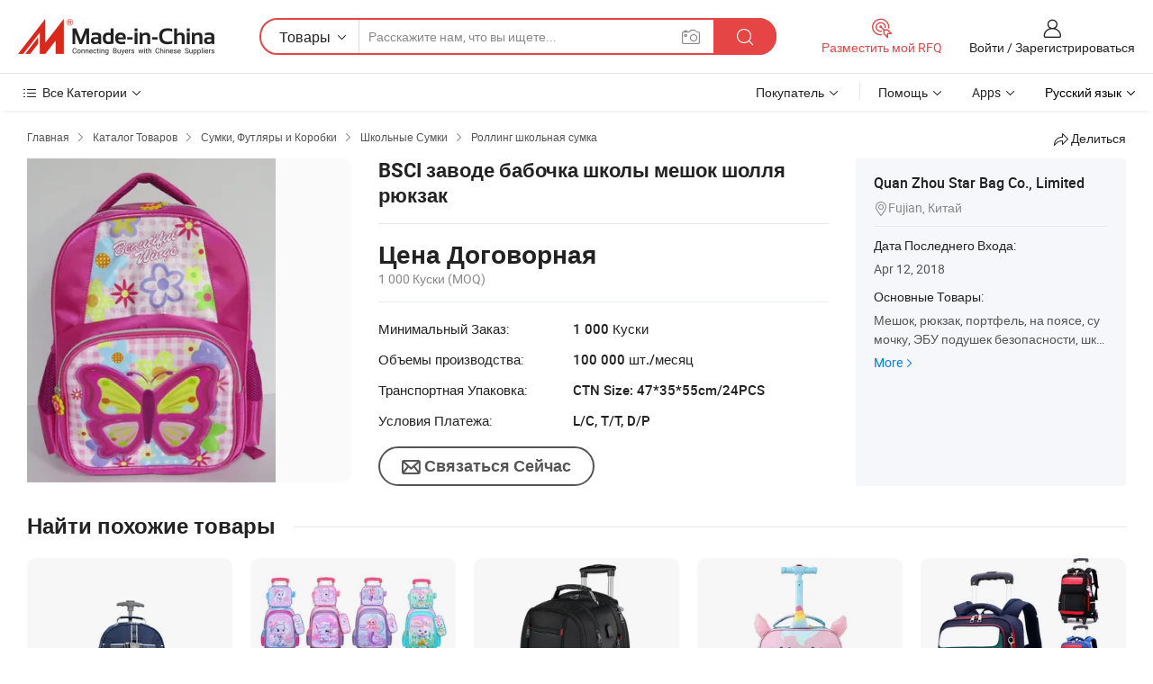

--- FILE ---
content_type: text/html;charset=UTF-8
request_url: https://ru.made-in-china.com/co_starbag/product_BSCI-Factory-Butterfly-School-Bag-Scholl-Backpack_eshoginry.html
body_size: 20549
content:
<!DOCTYPE HTML>
<html lang="ru">
<head>
    <meta content="text/html; charset=utf-8" http-equiv="Content-Type" />
    <link rel="dns-prefetch" href="//www.micstatic.com">
    <link rel="dns-prefetch" href="//image.made-in-china.com">
    <link rel="dns-prefetch" href="//www.made-in-china.com">
    <link rel="dns-prefetch" href="//pylon.micstatic.com">
    <link rel="dns-prefetch" href="//expo.made-in-china.com">
    <link rel="dns-prefetch" href="//world.made-in-china.com">
    <link rel="dns-prefetch" href="//pic.made-in-china.com">
    <link rel="dns-prefetch" href="//fa.made-in-china.com">
    <meta http-equiv="X-UA-Compatible" content="IE=Edge, chrome=1" />
    <meta name="renderer" content="webkit" />
                            <link rel="alternate" hreflang="en" href="https://starbag.en.made-in-china.com/product/DXbnVsOCEJYP/China-BSCI-Factory-Butterfly-School-Bag-Scholl-Backpack.html" />
                                                        <link rel="alternate" hreflang="es" href="https://es.made-in-china.com/co_starbag/product_BSCI-Factory-Butterfly-School-Bag-Scholl-Backpack_eshoginry.html" />
                                            <link rel="alternate" hreflang="pt" href="https://pt.made-in-china.com/co_starbag/product_BSCI-Factory-Butterfly-School-Bag-Scholl-Backpack_eshoginry.html" />
                                            <link rel="alternate" hreflang="fr" href="https://fr.made-in-china.com/co_starbag/product_BSCI-Factory-Butterfly-School-Bag-Scholl-Backpack_eshoginry.html" />
                                            <link rel="alternate" hreflang="ru" href="https://ru.made-in-china.com/co_starbag/product_BSCI-Factory-Butterfly-School-Bag-Scholl-Backpack_eshoginry.html" />
                                            <link rel="alternate" hreflang="it" href="https://it.made-in-china.com/co_starbag/product_BSCI-Factory-Butterfly-School-Bag-Scholl-Backpack_eshoginry.html" />
                                            <link rel="alternate" hreflang="de" href="https://de.made-in-china.com/co_starbag/product_BSCI-Factory-Butterfly-School-Bag-Scholl-Backpack_eshoginry.html" />
                                            <link rel="alternate" hreflang="nl" href="https://nl.made-in-china.com/co_starbag/product_BSCI-Factory-Butterfly-School-Bag-Scholl-Backpack_eshoginry.html" />
                                            <link rel="alternate" hreflang="sa" href="https://sa.made-in-china.com/co_starbag/product_BSCI-Factory-Butterfly-School-Bag-Scholl-Backpack_eshoginry.html" />
                                            <link rel="alternate" hreflang="kr" href="https://kr.made-in-china.com/co_starbag/product_BSCI-Factory-Butterfly-School-Bag-Scholl-Backpack_eshoginry.html" />
                                            <link rel="alternate" hreflang="jp" href="https://jp.made-in-china.com/co_starbag/product_BSCI-Factory-Butterfly-School-Bag-Scholl-Backpack_eshoginry.html" />
                                            <link rel="alternate" hreflang="hi" href="https://hi.made-in-china.com/co_starbag/product_BSCI-Factory-Butterfly-School-Bag-Scholl-Backpack_eshoginry.html" />
                                            <link rel="alternate" hreflang="th" href="https://th.made-in-china.com/co_starbag/product_BSCI-Factory-Butterfly-School-Bag-Scholl-Backpack_eshoginry.html" />
                                            <link rel="alternate" hreflang="tr" href="https://tr.made-in-china.com/co_starbag/product_BSCI-Factory-Butterfly-School-Bag-Scholl-Backpack_eshoginry.html" />
                                            <link rel="alternate" hreflang="vi" href="https://vi.made-in-china.com/co_starbag/product_BSCI-Factory-Butterfly-School-Bag-Scholl-Backpack_eshoginry.html" />
                                            <link rel="alternate" hreflang="id" href="https://id.made-in-china.com/co_starbag/product_BSCI-Factory-Butterfly-School-Bag-Scholl-Backpack_eshoginry.html" />
                                    <link rel="alternate" hreflang="x-default" href="https://starbag.en.made-in-china.com/product/DXbnVsOCEJYP/China-BSCI-Factory-Butterfly-School-Bag-Scholl-Backpack.html" />
            <title>BSCI заводе бабочка школы мешок шолля рюкзак - Китай Мешок и рюкзак цена</title>
            <meta name="Keywords" content="BSCI заводе бабочка школы мешок шолля рюкзак,Мешок, рюкзак" />
                        <meta name="Description" content="BSCI заводе бабочка школы мешок шолля рюкзак,Найти подробную информацию и цену о Мешок, рюкзак от BSCI заводе бабочка школы мешок шолля рюкзак - Quan Zhou Star Bag Co., Limited" />
             <meta property="og:title" content="[Hot Item] BSCI заводе бабочка школы мешок шолля рюкзак"/>
<meta property="og:type" content="product"/>
<meta property="og:url" content="https://ru.made-in-china.com/co_starbag/product_BSCI-Factory-Butterfly-School-Bag-Scholl-Backpack_eshoginry.html"/>
<meta property="og:image" content="https://image.made-in-china.com/2f0j00jZfEuMrKHpgs/BSCI-Factory-Butterfly-School-Bag-Scholl-Backpack.jpg"/>
<meta property="og:site_name" content="Made-in-China.com"/>
<meta property="fb:admins" content="292039974180201"/>
<meta property="fb:page_id" content="10150525576765348"/>
<meta property="fb:app_id" content="205885989426763"/>
<meta property="og:description" content="Модель №.: BS16-M151017 Материал: Полиэстер 16&quot;: 16&quot; 16&quot;School Backpack: 16&quot; School Trolly Backpac 16&#39;school Trolly Backpack: 16&quot; School Trolly Backpack Gender: Girl"/>
<meta property="product:price:amount" content="" />
<meta property="product:price:currency" content="USD" />
<meta property="og:availability" content="instock" />
<link rel="canonical" href="https://ru.made-in-china.com/co_starbag/product_BSCI-Factory-Butterfly-School-Bag-Scholl-Backpack_eshoginry.html" />
            <link rel="amphtml" href="https://ru.made-in-china.com/amp/co_starbag/product_BSCI-Factory-Butterfly-School-Bag-Scholl-Backpack_eshoginry.html">
    <link rel="stylesheet" type="text/css" href="https://www.micstatic.com/common/css/global_bdef139a.css" media="all">
    <link rel="stylesheet" type="text/css" href="https://www.micstatic.com/landing/www/product/free/css/global_v2_96df6b18.css" media="all">
    <link rel="stylesheet" type="text/css" href="https://www.micstatic.com/common/js/assets/artDialog/2.0.0/skins/default_9d77dce2.css" />
    <link rel="stylesheet" href="https://www.micstatic.com/landing/www/product/free/css/detail_v2_cdb9288a.css">
            <link rel="stylesheet" type="text/css" href="https://www.micstatic.com/landing/www/product/free/css/detail-mlan_51101171.css" media="all"/>
            <script type="text/javascript" src="https://www.micstatic.com/common/js/libs/jquery_2ad57377.js" charset="utf-8" crossorigin="anonymous" ></script><script type="text/javascript" src="https://www.micstatic.com/common/js/libs/class.0.3.2_2c7a4288.js" charset="utf-8" crossorigin="anonymous" ></script><!-- Polyfill Code Begin --><script chaset="utf-8" type="text/javascript" src="https://www.micstatic.com/polyfill/polyfill-simplify_eb12d58d.js"></script><!-- Polyfill Code End --></head>
<body class="res-wrapper" probe-clarity="false" >
    <div style="position:absolute;top:0;left:0;width:1px;height:1px;overflow:hidden">
        <img src="//stat.made-in-china.com/event/rec.gif?type=0&data=%7B%22layout%22%3A%22-1%22%2C%22ct%22%3A%221%22%2C%22pos%22%3A0%2C%22random%22%3A%220%22%2C%22c%22%3A%222%22%7D&st=1762350474821"/>
    </div>
    <input type="hidden" id="lan" name="lan" value="ru">
    <input id="rfqClickData" type="hidden" value="type=2&data=%7B%22layout%22%3A%22-1%22%2C%22ct%22%3A%221%22%2C%22pos%22%3A0%2C%22random%22%3A%220%22%2C%22c%22%3A%222%22%7D&st=1762350474821&rfqc=1" />
    <input id="rootpath" type="hidden" value="" />
    <input type="hidden" id="loginUserName" value="starbag"/>
    <input type="hidden" id="enHomeUrl" value="https://starbag.en.made-in-china.com"/>
    <input type="hidden" id="pureFreeUrlType" value="false"/>
    <input type="hidden" id="logoImgUrl" value=""/>
    <input type="hidden" id="comReviewSourceId" value="neJQzFUgIPRb"/>
            <input type="hidden" name="abTestCode" id="abTestCode" value="" />
            <input type="hidden" name="searchTip" id="searchTip" value="Все еще ищете? Просто поищите еще, чтобы найти то, что вам нужно!">
    <input type="hidden" name="user_behavior_trace_id" id="user_behavior_trace_id" value="1j9a4c9fbdb6r"/>
        <input type="hidden" id="contactUrlParam" value="?plant=ru&from=shrom&type=down&page=p_detail">
            <div id="header" ></div>
<script>
    function headerMlanInit() {
        const funcName = 'headerMlan';
        const app = new window[funcName]({target: document.getElementById('header'), props: {props: {"pageType":9,"logoTitle":"Производители и поставщики","logoUrl":null,"base":{"buyerInfo":{"service":"Услуги","newUserGuide":"Гид для новичков","auditReport":"Audited Suppliers' Reports","meetSuppliers":"Meet Suppliers","onlineTrading":"Secured Trading Service","buyerCenter":"Центр покупателей","contactUs":"Связаться с Нами","search":"Поиск","prodDirectory":"Каталог Товаров","supplierDiscover":"Supplier Discover","sourcingRequest":"Разместить Запрос на Поставку","quickLinks":"Quick Links","myFavorites":"Мое Избранное","visitHistory":"История Браузера","buyer":"Покупатель","blog":"Бизнес-информация"},"supplierInfo":{"supplier":"Поставщик","joinAdvance":"加入高级会员","tradeServerMarket":"外贸服务市场","memberHome":"外贸e家","cloudExpo":"Smart Expo云展会","onlineTrade":"交易服务","internationalLogis":"国际物流","northAmericaBrandSailing":"北美全渠道出海","micDomesticTradeStation":"中国制造网内贸站"},"helpInfo":{"whyMic":"Why Made-in-China.com","auditSupplierWay":"Как мы проводим аудит поставщиков","securePaymentWay":"Как мы обеспечиваем оплату","submitComplaint":"Подать жалобу","contactUs":"Связаться с Нами","faq":"Вопросы-Ответы","help":"Помощь"},"appsInfo":{"downloadApp":"Скачать App!","forBuyer":"Для покупателя","forSupplier":"Для поставщика","exploreApp":"Исследовать эксклюзивные скидки в App","apps":"Apps"},"languages":[{"lanCode":0,"simpleName":"en","name":"English","value":"https://starbag.en.made-in-china.com/product/DXbnVsOCEJYP/China-BSCI-Factory-Butterfly-School-Bag-Scholl-Backpack.html"},{"lanCode":5,"simpleName":"es","name":"Español","value":"https://es.made-in-china.com/co_starbag/product_BSCI-Factory-Butterfly-School-Bag-Scholl-Backpack_eshoginry.html"},{"lanCode":4,"simpleName":"pt","name":"Português","value":"https://pt.made-in-china.com/co_starbag/product_BSCI-Factory-Butterfly-School-Bag-Scholl-Backpack_eshoginry.html"},{"lanCode":2,"simpleName":"fr","name":"Français","value":"https://fr.made-in-china.com/co_starbag/product_BSCI-Factory-Butterfly-School-Bag-Scholl-Backpack_eshoginry.html"},{"lanCode":3,"simpleName":"ru","name":"Русский язык","value":"https://ru.made-in-china.com/co_starbag/product_BSCI-Factory-Butterfly-School-Bag-Scholl-Backpack_eshoginry.html"},{"lanCode":8,"simpleName":"it","name":"Italiano","value":"https://it.made-in-china.com/co_starbag/product_BSCI-Factory-Butterfly-School-Bag-Scholl-Backpack_eshoginry.html"},{"lanCode":6,"simpleName":"de","name":"Deutsch","value":"https://de.made-in-china.com/co_starbag/product_BSCI-Factory-Butterfly-School-Bag-Scholl-Backpack_eshoginry.html"},{"lanCode":7,"simpleName":"nl","name":"Nederlands","value":"https://nl.made-in-china.com/co_starbag/product_BSCI-Factory-Butterfly-School-Bag-Scholl-Backpack_eshoginry.html"},{"lanCode":9,"simpleName":"sa","name":"العربية","value":"https://sa.made-in-china.com/co_starbag/product_BSCI-Factory-Butterfly-School-Bag-Scholl-Backpack_eshoginry.html"},{"lanCode":11,"simpleName":"kr","name":"한국어","value":"https://kr.made-in-china.com/co_starbag/product_BSCI-Factory-Butterfly-School-Bag-Scholl-Backpack_eshoginry.html"},{"lanCode":10,"simpleName":"jp","name":"日本語","value":"https://jp.made-in-china.com/co_starbag/product_BSCI-Factory-Butterfly-School-Bag-Scholl-Backpack_eshoginry.html"},{"lanCode":12,"simpleName":"hi","name":"हिन्दी","value":"https://hi.made-in-china.com/co_starbag/product_BSCI-Factory-Butterfly-School-Bag-Scholl-Backpack_eshoginry.html"},{"lanCode":13,"simpleName":"th","name":"ภาษาไทย","value":"https://th.made-in-china.com/co_starbag/product_BSCI-Factory-Butterfly-School-Bag-Scholl-Backpack_eshoginry.html"},{"lanCode":14,"simpleName":"tr","name":"Türkçe","value":"https://tr.made-in-china.com/co_starbag/product_BSCI-Factory-Butterfly-School-Bag-Scholl-Backpack_eshoginry.html"},{"lanCode":15,"simpleName":"vi","name":"Tiếng Việt","value":"https://vi.made-in-china.com/co_starbag/product_BSCI-Factory-Butterfly-School-Bag-Scholl-Backpack_eshoginry.html"},{"lanCode":16,"simpleName":"id","name":"Bahasa Indonesia","value":"https://id.made-in-china.com/co_starbag/product_BSCI-Factory-Butterfly-School-Bag-Scholl-Backpack_eshoginry.html"}],"showMlan":true,"showRules":false,"rules":"Rules","language":"ru","menu":"Меню","subTitle":null,"subTitleLink":null,"stickyInfo":null},"categoryRegion":{"categories":"Все Категории","categoryList":[{"name":"Сельское Хозяйство и Пища","value":"https://ru.made-in-china.com/category1_Agriculture-Food/Agriculture-Food_usssssssss.html","catCode":"1000000000"},{"name":"Одежда и Аксессуары","value":"https://ru.made-in-china.com/category1_Apparel-Accessories/Apparel-Accessories_uussssssss.html","catCode":"1100000000"},{"name":"Искусство и Ремесла","value":"https://ru.made-in-china.com/category1_Arts-Crafts/Arts-Crafts_uyssssssss.html","catCode":"1200000000"},{"name":"Автозапчасти и Аксессуары","value":"https://ru.made-in-china.com/category1_Auto-Motorcycle-Parts-Accessories/Auto-Motorcycle-Parts-Accessories_yossssssss.html","catCode":"2900000000"},{"name":"Сумки, Футляры и Коробки","value":"https://ru.made-in-china.com/category1_Bags-Cases-Boxes/Bags-Cases-Boxes_yhssssssss.html","catCode":"2600000000"},{"name":"Химическая Промышленность","value":"https://ru.made-in-china.com/category1_Chemicals/Chemicals_uissssssss.html","catCode":"1300000000"},{"name":"Компьютерные Товары","value":"https://ru.made-in-china.com/category1_Computer-Products/Computer-Products_iissssssss.html","catCode":"3300000000"},{"name":"Строительство и Отделка","value":"https://ru.made-in-china.com/category1_Construction-Decoration/Construction-Decoration_ugssssssss.html","catCode":"1500000000"},{"name":"Бытовая Электроника","value":"https://ru.made-in-china.com/category1_Consumer-Electronics/Consumer-Electronics_unssssssss.html","catCode":"1400000000"},{"name":"Электротехника и Электроника","value":"https://ru.made-in-china.com/category1_Electrical-Electronics/Electrical-Electronics_uhssssssss.html","catCode":"1600000000"},{"name":"Мебель","value":"https://ru.made-in-china.com/category1_Furniture/Furniture_yessssssss.html","catCode":"2700000000"},{"name":"Здоровье и Медицина","value":"https://ru.made-in-china.com/category1_Health-Medicine/Health-Medicine_uessssssss.html","catCode":"1700000000"},{"name":"Промышленное Оборудование и Компоненты","value":"https://ru.made-in-china.com/category1_Industrial-Equipment-Components/Industrial-Equipment-Components_inssssssss.html","catCode":"3400000000"},{"name":"Инструменты и Измерительные Приборы","value":"https://ru.made-in-china.com/category1_Instruments-Meters/Instruments-Meters_igssssssss.html","catCode":"3500000000"},{"name":"Легкая промышленность и товары повседневного спроса","value":"https://ru.made-in-china.com/category1_Light-Industry-Daily-Use/Light-Industry-Daily-Use_urssssssss.html","catCode":"1800000000"},{"name":"Светильники и Освещение","value":"https://ru.made-in-china.com/category1_Lights-Lighting/Lights-Lighting_isssssssss.html","catCode":"3000000000"},{"name":"Машины Для Производства и Обработки","value":"https://ru.made-in-china.com/category1_Manufacturing-Processing-Machinery/Manufacturing-Processing-Machinery_uossssssss.html","catCode":"1900000000"},{"name":"Металлургия, Полезные Ископаемые и Энергетика","value":"https://ru.made-in-china.com/category1_Metallurgy-Mineral-Energy/Metallurgy-Mineral-Energy_ysssssssss.html","catCode":"2000000000"},{"name":"Канцелярские Товары","value":"https://ru.made-in-china.com/category1_Office-Supplies/Office-Supplies_yrssssssss.html","catCode":"2800000000"},{"name":"Упаковка и Полиграфия","value":"https://ru.made-in-china.com/category1_Packaging-Printing/Packaging-Printing_ihssssssss.html","catCode":"3600000000"},{"name":"Безопасность и Защита","value":"https://ru.made-in-china.com/category1_Security-Protection/Security-Protection_ygssssssss.html","catCode":"2500000000"},{"name":"Услуги","value":"https://ru.made-in-china.com/category1_Service/Service_ynssssssss.html","catCode":"2400000000"},{"name":"Спортивные Товары и Отдых","value":"https://ru.made-in-china.com/category1_Sporting-Goods-Recreation/Sporting-Goods-Recreation_iussssssss.html","catCode":"3100000000"},{"name":"Текстиль","value":"https://ru.made-in-china.com/category1_Textile/Textile_yussssssss.html","catCode":"2100000000"},{"name":"Инструменты и Крепёжные Изделия","value":"https://ru.made-in-china.com/category1_Tools-Hardware/Tools-Hardware_iyssssssss.html","catCode":"3200000000"},{"name":"Игрушки","value":"https://ru.made-in-china.com/category1_Toys/Toys_yyssssssss.html","catCode":"2200000000"},{"name":"Транспорт","value":"https://ru.made-in-china.com/category1_Transportation/Transportation_yissssssss.html","catCode":"2300000000"}],"more":"Больше"},"searchRegion":{"show":true,"lookingFor":"Расскажите нам, что вы ищете...","homeUrl":"//ru.made-in-china.com","products":"Товары","suppliers":"Поставщики","auditedFactory":null,"uploadImage":"Загрузить изображение","max20MbPerImage":"Максимум 20 МБ на изображение","yourRecentKeywords":"Ваши последние ключевые слова","clearHistory":"Очистить Историю","popularSearches":"Похожие Поиски","relatedSearches":"Больше","more":null,"maxSizeErrorMsg":"Загрузка не удалась. Максимальный размер изображения 20 МБ.","noNetworkErrorMsg":"Нет сетевого подключения. Пожалуйста, проверьте настройки сети и попробуйте снова.","uploadFailedErrorMsg":"Загрузка не удалась. Неверный формат изображения. Поддерживаемые форматы: JPG, PNG, BMP.","relatedList":null,"relatedTitle":null,"relatedTitleLink":null,"formParams":null,"mlanFormParams":{"keyword":null,"inputkeyword":null,"type":null,"currentTab":null,"currentPage":null,"currentCat":null,"currentRegion":null,"currentProp":null,"submitPageUrl":null,"parentCat":null,"otherSearch":null,"currentAllCatalogCodes":null,"sgsMembership":null,"memberLevel":null,"topOrder":null,"size":null,"more":"больше","less":"less","staticUrl50":null,"staticUrl10":null,"staticUrl30":null,"condition":"0","conditionParamsList":[{"condition":"0","conditionName":null,"action":"https://ru.made-in-china.com/quality-china-product/middleSearch","searchUrl":null,"inputPlaceholder":null},{"condition":"1","conditionName":null,"action":"/companySearch?keyword=#word#","searchUrl":null,"inputPlaceholder":null}]},"enterKeywordTips":"Введите ключевое слово по крайней мере для вашего поиска.","openMultiSearch":false},"frequentRegion":{"rfq":{"rfq":"Разместить мой RFQ","searchRfq":"Search RFQs","acquireRfqHover":"Расскажите нам, что вам нужно, и попробуйте простой способ получить цитаты !","searchRfqHover":"Discover quality RFQs and connect with big-budget buyers"},"account":{"account":"Аккаунт","signIn":"Войти","join":"Зарегистрироваться","newUser":"Новый Пользователь","joinFree":"Зарегистрироваться","or":"Или","socialLogin":"Нажимая «Зарегистрироваться», «Войти» или «Продолжить» с Facebook, Linkedin, Twitter, Google, %s, я принимаю %sUser Agreement%s и %sPrivacy Policy%s","message":"Сообщения","quotes":"Цитаты","orders":"Заказы","favorites":"Избранное","visitHistory":"История Браузера","postSourcingRequest":"Разместить Запрос на Поставку","hi":"Здравствуйте","signOut":"Выйти","manageProduct":"Управление Продуктами","editShowroom":"Редактировать выставочный зал","username":"","userType":null,"foreignIP":true,"currentYear":2025,"userAgreement":"Пользовательское соглашение","privacyPolicy":"Политика конфиденциальности"},"message":{"message":"Сообщения","signIn":"Войти","join":"Зарегистрироваться","newUser":"Новый Пользователь","joinFree":"Зарегистрироваться","viewNewMsg":"Sign in to view the new messages","inquiry":"Запросы","rfq":"RFQs","awaitingPayment":"Awaiting payments","chat":"Чат","awaitingQuotation":"Ожидание котировок"},"cart":{"cart":"Корзина запросов"}},"busiRegion":null,"previewRegion":null}}});
		const hoc=o=>(o.__proto__.$get=function(o){return this.$$.ctx[this.$$.props[o]]},o.__proto__.$getKeys=function(){return Object.keys(this.$$.props)},o.__proto__.$getProps=function(){return this.$get("props")},o.__proto__.$setProps=function(o){var t=this.$getKeys(),s={},p=this;t.forEach(function(o){s[o]=p.$get(o)}),s.props=Object.assign({},s.props,o),this.$set(s)},o.__proto__.$help=function(){console.log("\n            $set(props): void             | 设置props的值\n            $get(key: string): any        | 获取props指定key的值\n            $getKeys(): string[]          | 获取props所有key\n            $getProps(): any              | 获取props里key为props的值（适用nail）\n            $setProps(params: any): void  | 设置props里key为props的值（适用nail）\n            $on(ev, callback): func       | 添加事件监听，返回移除事件监听的函数\n            $destroy(): void              | 销毁组件并触发onDestroy事件\n        ")},o);
        window[`${funcName}Api`] = hoc(app);
    };
</script><script type="text/javascript" crossorigin="anonymous" onload="headerMlanInit()" src="https://www.micstatic.com/nail/pc/header-mlan_d55924f8.js"></script>    <div class="page">
        <div class="grid">
            <input type="hidden" id="curLanCode" value=" 3"/>
            <input id="ads_word" name="ads_word" type="hidden" value="" />
            <input type="hidden" name="qaToken" id="qaToken" value="" />
            <input type="hidden" id="qaSource" value="">
            <input type="hidden" name="iqa-country" id="iqa-country" value="" />
            <input type="hidden" name="iqa-portrait" id="iqa-portrait" value="" />
                        <input type="hidden" name="iqa-tooltip-selecter" id="iqa-tooltip-selecter" value="#J-send-inquiry" />
            <script class="J-mlan-config" type="text/data-lang" data-lang="ru">
                {
                    "more": "Посмотреть Всё",
                "less": "Посмотреть Mеньше",
                "pmore": "Больше",
                "pless": "Mеньше",
                "emailRequired": "Введите ваш адрес электронной почты.",
                "email": "Введите действительный адрес почты.",
                "contentRequired": "Введите содержание вашего запроса.",
                "maxLength": "Текст Вашего запроса должен содержать от 20 до 4000 символов.",
                "quiryDialogTitle": "Ввести контакт, чтобы укрепить доверия с поставщиком",
                "videoTitle": "Посмотреть Похожие Видео",
                "alsoViewTitle": "Люди, которые посмотрели это, также посмотрели",
                "latestPriceTitle": "Введите подробные требования, чтобы получить точное предложение",
                "frequencyError": "Ваши операции выполняются слишком часто. Повторите попытку позже.",
                "ratingReviews": "Рейтинги и отзывы",
                "selectOptions": ["Топ Отзывы", "Самые Последние"],
                "overallReviews": {
                    "title": "Все отзывы",
                    "reviews": "Отзывы",
                    "star": "Звезда"
                },
                "customerSatisfaction": {
                    "title": "Удовлетворенность Клиентов",
                    "response": "Обратная связь",
                    "service": "Услуги",
                    "quality": "Качество",
                    "delivery": "Доставка"
                },
                "reviewDetails": {
                    "title": "Подробности отзывов",
                    "verifiedPurchase": "Подтвержденная покупка",
                    "showPlace": {
                        "publicShow": "Public show",
                        "publicShowInProtection": "Public show (Protection period)",
                        "onlyInVo": "Only show in VO"
                    },
                    "modified": "Modified"
                },
                "pager": {
                    "goTo": "Перейти к",
                    "page": "Страница",
                    "next": "Следующий",
                    "prev": "Предыдущий",
                    "confirm": "Подтвердить"
                },
                "loadingTip": "Загрузка",
                "foldingReviews": "Посмотреть Складные Обзоры",
                "noInfoTemporarily": "Временно нет информации.",
                "Company Introduction": "О компании"
            }
            </script>
            <div class="page-product-details">
                <div class="detail-wrapper cf">
                    <div class="main-wrap">
                                                    <input type="hidden" id="encodeProdCatCode" value="neZpkJQEzGmx"/>
                                                <input type="hidden" id="sensor_pg_v" value="pid:DXbnVsOCEJYP,cid:neJQzFUgIPRb,tp:104,stp:10403,plate:normal,sst:free"/>
                        <input type="hidden" id="isUser" value="false">
                        <!-- 面包屑 -->
                        <div class="top-box">
                            <div class="crumb">
    <span>
                <a rel="nofollow" target="_blank" href="//ru.made-in-china.com/">
                    <span>Главная</span>
    </a>
    </span>
    <i class="micon">&#xe008;</i>
    <span>
                                <a target="_blank" href="https://ru.made-in-china.com/html/category.html">
                        <span>Каталог Товаров</span>
        </a>
            </span>
                        <i class="micon">&#xe008;</i>
            <span>
                            <a target="_blank" href="https://ru.made-in-china.com/category1_Bags-Cases-Boxes/Bags-Cases-Boxes_yhssssssss.html">
                                    <span>Сумки, Футляры и Коробки</span>
            </a>
            </span>
                    <i class="micon">&#xe008;</i>
            <span>
                            <a target="_blank" href="https://ru.made-in-china.com/category23_Bags-Cases-Boxes/School-Bags_yhuossssss_1.html">
                                    <span>Школьные Сумки</span>
            </a>
            </span>
                <i class="micon">&#xe008;</i>
        <span>
                        <a target="_blank" href="https://ru.made-in-china.com/category23_Bags-Cases-Boxes/Rolling-School-Bag_yhuosgssss_1.html">
                            <span>Роллинг школьная сумка</span>
        </a>
        </span>
    </div>
                            <div class="sider-top cf">
        <div class="share-wrap share-small-wrap J-share">
    <span class="share-link">
        <i class="ob-icon icon-right-rotation"></i> Делиться </span>
    <div class="share-cnt cf">
        <span class="share-empty-box"></span>
                                <span id="J-sns-icons" data-Image="//image.made-in-china.com/43f34j00jZfEuMrKHpgs/BSCI-Factory-Butterfly-School-Bag-Scholl-Backpack.jpg" data-Desc="BSCI заводе бабочка школы мешок шолля рюкзак on Made-in-China.com"
                  data-fblink="https://ru.made-in-china.com/co_starbag/product_BSCI-Factory-Butterfly-School-Bag-Scholl-Backpack_eshoginry.html?utm_medium=free&utm_campaign=showroom_share&utm_source=facebook"
                  data-twlink="https://ru.made-in-china.com/co_starbag/product_BSCI-Factory-Butterfly-School-Bag-Scholl-Backpack_eshoginry.html?utm_medium=free&utm_campaign=showroom_share&utm_source=twitter"
                  data-ptlink="https://ru.made-in-china.com/co_starbag/product_BSCI-Factory-Butterfly-School-Bag-Scholl-Backpack_eshoginry.html?utm_medium=free&utm_campaign=showroom_share&utm_source=pinterest"
                  data-ldlink="https://ru.made-in-china.com/co_starbag/product_BSCI-Factory-Butterfly-School-Bag-Scholl-Backpack_eshoginry.html?utm_medium=free&utm_campaign=showroom_share&utm_source=linkedin"
                            ></span>
                <span class="mail link-blue fr">
            <iframe src="about:blank" frameborder="0" id="I-email-this-page" name="I-email-this-page" width="0" height="0" style="width:0;height:0;"></iframe>
            <a class="micpm" href="https://starbag.en.made-in-china.com/share/DXbnVsOCEJYP/China-BSCI-Factory-Butterfly-School-Bag-Scholl-Backpack.html?lanCode=3" rel="nofollow" title="Email" target="I-email-this-page" ><i class="micon" title="Email this page"></i></a>
        </span>
    </div>
</div>
</div>
                        </div>
                        <!-- 产品主要信息 -->
                        <div class="product-info-box">
                            <div class="free-page-main-info main-info cf" faw-module="main_product" faw-exposure>
                                                                    <div class="gallary-box">
                                        <div class="gallary-wrap">
                                            <div class="pic-list" id="pic-list">
                                                <div class="item" fsrc="#">
                                                    <div class="hvalign">
                                                        <div class="hvalign-cnt" ads-data="st:8">
                                                                                                                                                                                            <img src="//image.made-in-china.com/155f0j00jZfEuMrKHpgs/BSCI-Factory-Butterfly-School-Bag-Scholl-Backpack.webp" alt="BSCI заводе бабочка школы мешок шолля рюкзак"
                                                                        title="BSCI заводе бабочка школы мешок шолля рюкзак">
                                                                                                                    </div>
                                                    </div>
                                                </div>
                                            </div>
                                        </div>
                                    </div>
                                                                    <div class="base-info">
                                        <div class="pro-name">
                                            <h1>BSCI заводе бабочка школы мешок шолля рюкзак</h1>
                                                                                    </div>
                                                                                    <div class="property">
                        <div class="price-box">
            <div class="price-base-info">
                                    <div class="no-priceNum">
                        <table>
                            <tbody>
                            <tr style="display: inline-flex;flex-wrap: wrap;flex-direction: column;align-items: flex-start;" class="no-price-tr-style">
                                <td class="no-price-color">Цена Договорная</td>
                                <td style="padding: 0" class="mini-font-size">1 000 Куски
                                    <span>(MOQ)</span>
                                </td>
                            </tr>
                            </tbody>
                        </table>
                    </div>
            </div>
        </div>
    <div class="others">
                                                <div class="th">Минимальный Заказ:</div>
                    <div class="td" title="1 000 Куски">1 000 Куски</div>
                                                                <div class="th">Объемы производства:</div>
                    <div class="td" title="100 000 шт./месяц">100 000 шт./месяц</div>
                                                                <div class="th">Транспортная Упаковка:</div>
                    <div class="td" title="CTN Size: 47*35*55cm/24PCS">CTN Size: 47*35*55cm/24PCS</div>
                                                                <div class="th">Условия Платежа:</div>
                    <div class="td" title="L/C, T/T, D/P">L/C, T/T, D/P</div>
                                </div>
</div>
                                        <div class="act-box">
                                                                                            <div class="btns">
                                                                                                            <a fun-inquiry-product class="btn" target="_blank" href="https://www.made-in-china.com/sendInquiry/prod_DXbnVsOCEJYP_neJQzFUgIPRb.html?plant=ru&from=shrom&type=down&page=p_detail" rel="nofollow" ads-data="st:24,pdid:DXbnVsOCEJYP,pcid:neJQzFUgIPRb"><i class="micon">&#xe03d;</i>Связаться Сейчас</a>
                                                                                                    </div>
                                                                                    </div>
                                    </div>
                            </div>
                            <div class="com-info">
        <div class="base">
        <p class="com-name">
            <a href="https://ru.made-in-china.com/co_starbag/">
                Quan Zhou Star Bag Co., Limited
            </a>
        </p>
        <p class="local"><i class="micon">&#xe024;</i>Fujian, Китай</p>
    </div>
        <div class="review-scores">
                <div class="J-review-box" style="display: none;border-top: 1px solid #e6ecf2;padding: 5px 0;">
                            <span>What's your impression of this company?</span>
                        <div class="score-item review-btn" ads-data="st:114">
                <i class="ob-icon icon-fill-text"></i>
                <span style="color:#007DFA;text-decoration: underline;cursor: pointer;">review now</span>
            </div>
        </div>
    </div>
    <div class="other com-other-info">
        <div class="mrb-10">
            <p><span>Дата Последнего Входа:</span></p>
            <p> Apr 12, 2018</p>
        </div>
        <div class="mrb-10">
                    </div>
        <div>
                            <p><span>Основные Товары:</span></p>
                <p>
                                        <span class="sider-main-products-new ellipsis-two-lines" >
                                        &#1052;&#1077;&#1096;&#1086;&#1082;, &#1088;&#1102;&#1082;&#1079;&#1072;&#1082;, &#1087;&#1086;&#1088;&#1090;&#1092;&#1077;&#1083;&#1100;, &#1085;&#1072; &#1087;&#1086;&#1103;&#1089;&#1077;, &#1089;&#1091;&#1084;&#1086;&#1095;&#1082;&#1091;, &#1069;&#1041;&#1059; &#1087;&#1086;&#1076;&#1091;&#1096;&#1077;&#1082; &#1073;&#1077;&#1079;&#1086;&#1087;&#1072;&#1089;&#1085;&#1086;&#1089;&#1090;&#1080;, &#1096;&#1082;&#1086;&#1083;&#1100;&#1085;&#1099;&#1077; &#1089;&#1091;&#1084;&#1082;&#1080;, &#1086;&#1093;&#1083;&#1072;&#1076;&#1080;&#1090;&#1077;&#1083;&#1100; &#1084;&#1077;&#1096;&#1086;&#1082;, &#1089;&#1091;&#1084;&#1082;&#1072; &#1076;&#1083;&#1103; &#1087;&#1077;&#1088;&#1077;&#1085;&#1086;&#1089;&#1082;&#1080;
                                        </span>
                                    </p>
                <div class="new-more">
                    <a href="https://ru.made-in-china.com/co_starbag/product_group_s_s_1.html" target="_blank">More<i class="ob-icon icon-right"></i></a>
                </div>
                    </div>
    </div>
</div>
                        </div>
                        <!-- Similar Items -->
                        <!-- ab实验只保留c -->
                        <div class="J-similar-product-place" faw-module="YML" faw-exposure>
    <div class="sr-similar-product-block">
        <div class="text-width-line">
            <div class="text">Найти похожие товары</div>
            <div class="line"></div>
        </div>
        <div class="sr-similar-product-wrap cf J-similar-product-wrap wrap-v3">
            <div class="sr-layout-content sr-similar-product-cnt cf J-similar-proudct-list ">
                <div class="sr-skeleton-container">
                    <div class="sr-skeleton-item">
                        <div class="sr-skeleton-pic"></div>
                        <div class="sr-skeleton-name"></div>
                        <div class="sr-skeleton-next-name"></div>
                        <div class="sr-skeleton-price"></div>
                        <div class="sr-skeleton-moq"></div>
                    </div>
                    <div class="sr-skeleton-item">
                        <div class="sr-skeleton-pic"></div>
                        <div class="sr-skeleton-name"></div>
                        <div class="sr-skeleton-next-name"></div>
                        <div class="sr-skeleton-price"></div>
                        <div class="sr-skeleton-moq"></div>
                    </div>
                    <div class="sr-skeleton-item">
                        <div class="sr-skeleton-pic"></div>
                        <div class="sr-skeleton-name"></div>
                        <div class="sr-skeleton-next-name"></div>
                        <div class="sr-skeleton-price"></div>
                        <div class="sr-skeleton-moq"></div>
                    </div>
                    <div class="sr-skeleton-item">
                        <div class="sr-skeleton-pic"></div>
                        <div class="sr-skeleton-name"></div>
                        <div class="sr-skeleton-next-name"></div>
                        <div class="sr-skeleton-price"></div>
                        <div class="sr-skeleton-moq"></div>
                    </div>
                    <div class="sr-skeleton-item">
                        <div class="sr-skeleton-pic"></div>
                        <div class="sr-skeleton-name"></div>
                        <div class="sr-skeleton-next-name"></div>
                        <div class="sr-skeleton-price"></div>
                        <div class="sr-skeleton-moq"></div>
                    </div>
                    <div class="sr-skeleton-item">
                        <div class="sr-skeleton-pic"></div>
                        <div class="sr-skeleton-name"></div>
                        <div class="sr-skeleton-next-name"></div>
                        <div class="sr-skeleton-price"></div>
                        <div class="sr-skeleton-moq"></div>
                    </div>
                </div>
            </div>
        </div>
    </div>
</div>
                        <!-- You May Like -->
                        <div class="product-box">
                            <div class="auto-box">
                                 <div class="main-block product-info J-tabs">
    <div class="main-block-title cf">
        <div class="desc-title J-tab selected"><h2>Описание Товара</h2></div>
        <div class="desc-title J-tab"><h2>Информация о Компании</h2></div>
                    </div>
    <div class="main-block-wrap cf">
        <div class="desc rich-text J-tab-cnt" style="display:none;" >
                            <div class="sr-txt-title">
                    <h2 class="sr-txt-h2">Основная Информация</h2>
                </div>
                                        <div class="basic-info cf">
                    <div class="basic-info-list">
                                                    <div class="bsc-item cf">
                                <div class="bac-item-label fl">Модель №.</div>
                                                                    <div class="bac-item-value fl">BS16-M151017</div>
                                                            </div>
                                                    <div class="bsc-item cf">
                                <div class="bac-item-label fl">Материал</div>
                                                                    <div class="bac-item-value fl">Полиэстер</div>
                                                            </div>
                                                    <div class="bsc-item cf">
                                <div class="bac-item-label fl">16&quot;</div>
                                                                    <div class="bac-item-value fl">16&quot;</div>
                                                            </div>
                                                    <div class="bsc-item cf">
                                <div class="bac-item-label fl">16&quot;School Backpack</div>
                                                                    <div class="bac-item-value fl">16&quot; School Trolly Backpac</div>
                                                            </div>
                                                    <div class="bsc-item cf">
                                <div class="bac-item-label fl">16&#39;school Trolly Backpack</div>
                                                                    <div class="bac-item-value fl">16&quot; School Trolly Backpack</div>
                                                            </div>
                                                    <div class="bsc-item cf">
                                <div class="bac-item-label fl">Gender</div>
                                                                    <div class="bac-item-value fl">
                                        <a href="https://www.made-in-china.com/products-search/hot-china-products/Girl_Bag.html" title="Girl Bag" style="color:#555;">
                                            Girl
                                        </a>
                                    </div>
                                                            </div>
                                                    <div class="bsc-item cf">
                                <div class="bac-item-label fl">Type</div>
                                                                    <div class="bac-item-value fl">
                                        <a href="https://www.made-in-china.com/products-search/hot-china-products/Wheeled_Bag.html" title="Wheeled Bag" style="color:#555;">
                                            Wheeled
                                        </a>
                                    </div>
                                                            </div>
                                                    <div class="bsc-item cf">
                                <div class="bac-item-label fl">Shape</div>
                                                                    <div class="bac-item-value fl">
                                        <a href="https://www.made-in-china.com/products-search/hot-china-products/Rolling_Wheeled_Bag.html" title="Rolling Wheeled Bag" style="color:#555;">
                                            Rolling Wheeled
                                        </a>
                                    </div>
                                                            </div>
                                                    <div class="bsc-item cf">
                                <div class="bac-item-label fl">Style</div>
                                                                    <div class="bac-item-value fl">
                                        <a href="https://www.made-in-china.com/products-search/hot-china-products/Simplicity_Bag.html" title="Simplicity Bag" style="color:#555;">
                                            Simplicity
                                        </a>
                                    </div>
                                                            </div>
                                                    <div class="bsc-item cf">
                                <div class="bac-item-label fl">Hardness</div>
                                                                    <div class="bac-item-value fl">
                                        <a href="https://www.made-in-china.com/products-search/hot-china-products/Soft_Bag.html" title="Soft Bag" style="color:#555;">
                                            Soft
                                        </a>
                                    </div>
                                                            </div>
                                                    <div class="bsc-item cf">
                                <div class="bac-item-label fl">Waterproof</div>
                                                                    <div class="bac-item-value fl">Not Waterproof</div>
                                                            </div>
                                                    <div class="bsc-item cf">
                                <div class="bac-item-label fl">Pattern</div>
                                                                    <div class="bac-item-value fl">Cartoon</div>
                                                            </div>
                                                    <div class="bsc-item cf">
                                <div class="bac-item-label fl">Inside Material</div>
                                                                    <div class="bac-item-value fl">
                                        <a href="https://www.made-in-china.com/products-search/hot-china-products/Polyester_Bag.html" title="Polyester Bag" style="color:#555;">
                                            Polyester
                                        </a>
                                    </div>
                                                            </div>
                                                    <div class="bsc-item cf">
                                <div class="bac-item-label fl">Color</div>
                                                                    <div class="bac-item-value fl">Pink</div>
                                                            </div>
                                                    <div class="bsc-item cf">
                                <div class="bac-item-label fl">Торговая Марка</div>
                                                                    <div class="bac-item-value fl">star bag</div>
                                                            </div>
                                                    <div class="bsc-item cf">
                                <div class="bac-item-label fl">Характеристики</div>
                                                                    <div class="bac-item-value fl">SIZE: 16&quot;</div>
                                                            </div>
                                                    <div class="bsc-item cf">
                                <div class="bac-item-label fl">Происхождение</div>
                                                                    <div class="bac-item-value fl">China</div>
                                                            </div>
                                                    <div class="bsc-item cf">
                                <div class="bac-item-label fl">Код ТН ВЭД</div>
                                                                    <div class="bac-item-value fl">42021290</div>
                                                            </div>
                                            </div>
                </div>
                        <div class="sr-txt-title" style="margin-top: 20px">
                <h2 class="sr-txt-h2">Описание Товара</h2>
            </div>
                                                <div>
                        16&quot; &rcy;&yucy;&kcy;&zcy;&acy;&kcy;<br />&mcy;&acy;&tcy;&iecy;&rcy;&icy;&acy;&lcy;&colon; Satin&plus;210T<br />&rcy;&acy;&zcy;&mcy;&iecy;&rcy;&colon;16&quot;<br />&Kcy;&Tcy;&Pcy; &rcy;&acy;&zcy;&mcy;&iecy;&rcy;&colon;47&ast;35&ast;55&scy;&mcy;&sol;24&Pcy;&Kcy; <div class="rich-text-table"><table><tbody><tr><td style="width&colon;100px&semi;">&Tcy;&icy;&pcy; </td><td style="width&colon;100px&semi;">&Rcy;&yucy;&kcy;&zcy;&acy;&kcy; </td></tr><tr><td style="width&colon;100px&semi;">&Mcy;&acy;&tcy;&iecy;&rcy;&icy;&acy;&lcy; </td><td style="width&colon;100px&semi;">100&percnt; &pcy;&ocy;&lcy;&icy;&ecy;&scy;&tcy;&iecy;&rcy; SATIN </td></tr><tr><td style="width&colon;100px&semi;">&Ucy;&pcy;&acy;&kcy;&ocy;&vcy;&kcy;&acy; </td><td style="width&colon;100px&semi;">1 &Vcy; &Ocy;&Dcy;&Ncy;&Ocy;&Mcy; &Icy;&Zcy; POLYBAG </td></tr></tbody></table></div>
                    </div>
                                                </div>
                    <div class="desc company-info J-tab-cnt">
                                    <div class="info-li">
                        <span class="info-label">Адрес:</span>
                        <span class="info-text">No.5-2205, Singaporecity, Qiaonan, Quanzhou, Fujian, China</span>
                    </div>
                                    <div class="info-li">
                        <span class="info-label">Тип Бизнеса:</span>
                        <span class="info-text">Производитель/Завод, Торговая Компания</span>
                    </div>
                                                    <div class="info-li">
                        <span class="info-label">Диапазон Бизнеса:</span>
                        <span class="info-text">Сумки, Футляры и Коробки</span>
                    </div>
                                    <div class="info-li">
                        <span class="info-label">Сертификация Системы Менеджмента:</span>
                        <span class="info-text">BSCI</span>
                    </div>
                                    <div class="info-li">
                        <span class="info-label">Основные Товары:</span>
                        <a href="https://ru.made-in-china.com/co_starbag/product_group_s_s_1.html" class="info-text">&#1052;&#1077;&#1096;&#1086;&#1082;, &#1088;&#1102;&#1082;&#1079;&#1072;&#1082;, &#1087;&#1086;&#1088;&#1090;&#1092;&#1077;&#1083;&#1100;, &#1085;&#1072; &#1087;&#1086;&#1103;&#1089;&#1077;, &#1089;&#1091;&#1084;&#1086;&#1095;&#1082;&#1091;, &#1069;&#1041;&#1059; &#1087;&#1086;&#1076;&#1091;&#1096;&#1077;&#1082; &#1073;&#1077;&#1079;&#1086;&#1087;&#1072;&#1089;&#1085;&#1086;&#1089;&#1090;&#1080;, &#1096;&#1082;&#1086;&#1083;&#1100;&#1085;&#1099;&#1077; &#1089;&#1091;&#1084;&#1082;&#1080;, &#1086;&#1093;&#1083;&#1072;&#1076;&#1080;&#1090;&#1077;&#1083;&#1100; &#1084;&#1077;&#1096;&#1086;&#1082;, &#1089;&#1091;&#1084;&#1082;&#1072; &#1076;&#1083;&#1103; &#1087;&#1077;&#1088;&#1077;&#1085;&#1086;&#1089;&#1082;&#1080;</a>
                    </div>
                                    <div class="info-li info-li-column">
                        <span class="info-label">О компании:</span>
                        <span class="info-text">QUAN чжоу-BAG Co., Ltd<br /><br />и Цюаньчжоу StarBag Co., Ltd. является профессиональной сумки производство в Китай с более чем 10 лет опыта услуг для наших клиентов по всему миру.<br /><br />Наша продукция охватывает рюкзак, спортивные сумки, школьные сумки, duffle bag, сумка для пикника, обед мешок, сумочку, косметический мешок, сумка для переноски и т.д.,<br /><br />что мы делаем:<br /><br />1. Эффективное и должным образом реагировать и коммуникации.<br /><br />2. своевременной доставки<br /><br />3. конкурентоспособную цену и высокое качество<br /><br />4. строгий контроль качества и после отгрузки товара<br /><br />мы службы отслеживания питания:<br /><br />1. мощный производственный потенциал с 2000m2.<br /><br />2. Более 10 лет службы внутренней панели боковины.<br /><br />3. Более 150 квалифицированных работников<br /><br />4. Сильный субподрядов и хорошо организованных на заводе для поддержки любых дополнительных порядка<br /><br />5. хорошо подготовленных инспекторов качества с целью гарантировать высокое качество продукции.<br /><br />6.10 специалистов с десяти лет подкладка для обслуживания и обеспечения бесперебойной работы на заказ<br /><br />7.3-5 дней времени выборки данных,<br /><br />что мы уделяем особое внимание:<br /><br />мы лишь сосредоточиться на экспорт товаров, спортивные сумки, , рюкзак, дорожная сумка, школьные сумки, открытый мешок, mountaineer мешок, , сумка для пикника и т.д.,<br /><br />что наш лозунг:<br /><br />концентрация, достижения,<br /><br />мы искренне надеемся на работу с нашими ценных клиентов и создать более светлое будущее.</span>
                    </div>
                            </div>
        <div class="J-tab-cnt reviews-block" style="display: none;width:100%">
            <div id="app"></div>
        </div>
    </div>
</div>
<input type="hidden" id="product-detail-review" value="true">
                                        <div class="main-block send-inquiry" faw-module="supplier_inquiry" faw-exposure>
    <div class="main-block-title" id="J-send-inquiry">
        <span>Связаться с поставщиком</span>
    </div>
    <div class="main-block-wrap">
        <input type="hidden" id="showRoomUrl" value="//www.made-in-china.com/sendInquiry/prod_DXbnVsOCEJYP_neJQzFUgIPRb.html?plant=ru&from=shrom&type=down&page=p_detail">
        <input type="hidden" id="loginStatu" value="0" />
                <form id="inqueryForm" class="obelisk-form" method="post" target="_blank" action="//www.made-in-china.com/sendInquiry/prod_DXbnVsOCEJYP_neJQzFUgIPRb.html?plant=ru&from=shrom&type=down&page=p_detail&quickpost=1">
                <input type="hidden" id="sourceReqType" name="sourceReqType" value="GLP" />
        <input type="hidden" name="showRoomQuickInquireFlag" value="1"/>
        <input type="hidden" name="showRoomId" value="neJQzFUgIPRb"/>
        <input type="hidden" name="compareFromPage" id="compareFromPage" value="1"/>
        <div class="form-item">
            <label class="form-label ">
                                    <em>*</em>
                                От:
            </label>
            <div class="form-fields ">
                                                    <input type="text" name="senderMail" id="J-quick-inquiry-input" class="input-text col-12" placeholder="Пожалуйста, введите вашу эле. почту." value="">
                            </div>
        </div>
        <div class="form-item">
            <label class="form-label to-name">Кому:</label>
            <div class="form-fields to-name J-async-freeInquiryUserInfo"></div>
        </div>
        <div class="form-item">
            <label class="form-label"><em>*</em>Сообщение:</label>
            <div class="form-fields">
                    <textarea name="content" id="inquiryContent" class="input-textarea massage col-12"                       cols="80" rows="6" placeholder="Рекомендуем подробно описать требования к товару и данные о Вашей компании." maxlength="4000"></textarea>
            </div>
        </div>
                <div class="form-item last">
            <label class="form-label"></label>
            <div class="form-fields to-name">
                                    <button fun-inquiry-supplier type="submit" class="btn btn-main" id="inquirySend" ads-data="st:24,pdid:DXbnVsOCEJYP,pcid:neJQzFUgIPRb">Отправить</button>
                                                    <p class="promote">
                        <label for="">Это не то, что вы ищете?</label>
                                                <a fun-rfq class="link-red J-ads-data" href="//purchase.made-in-china.com/trade-service/quotation-request.html?lan=ru" rel="nofollow" ads-data="type=2&data=%7B%22layout%22%3A%22-1%22%2C%22ct%22%3A%221%22%2C%22pos%22%3A0%2C%22random%22%3A%220%22%2C%22c%22%3A%222%22%7D&st=1762350474825&rfqc=2,pdid:DXbnVsOCEJYP,pcid:neJQzFUgIPRb">
                            <i class="micon">&#xe010;</i>Опубликовать запрос на закупку </a>
                    </p>
                            </div>
        </div>
    </form>
    </div>
</div>
<div class="related-block">
    <div class="sider-title"><span>Связанные Категории</span></div>
    </div>
                                    <div class="main-block-minor similar-hot-categories">
                <h3 class="main-block-title">Горячие Поиски</h3>
        <div class="main-block-wrap mb20">
                                                            <div class="capsule">
                            <a href="https://ru.made-in-china.com/tag_search_product/School-Bag_usygn_1.html" title="Школьный Рюкзак" target="_blank">Школьный Рюкзак</a>
                        </div>
                                                                                <div class="capsule">
                            <a href="https://ru.made-in-china.com/tag_search_product/Gift-Bag_uegsn_1.html" title="Подарочный Пакет" target="_blank">Подарочный Пакет</a>
                        </div>
                                                                                <div class="capsule">
                            <a href="https://ru.made-in-china.com/tag_search_product/Cosmetic-Bag_ysgyn_1.html" title="China Косметичка" target="_blank">China Косметичка</a>
                        </div>
                                                                                <div class="capsule">
                            <a href="https://ru.made-in-china.com/tag_search_product/Promotion-Bag_uyuhohn_1.html" title="Мешок Для Содействия" target="_blank">Мешок Для Содействия</a>
                        </div>
                                                                                <div class="capsule">
                            <a href="https://ru.made-in-china.com/tag_search_product/Handbag-Fashion-Bag_yhogun_1.html" title="Сумка Модная Сумка" target="_blank">Сумка Модная Сумка</a>
                        </div>
                                                                                <div class="capsule">
                            <a href="https://ru.made-in-china.com/tag_search_product/Cosmetic-Gift-Bag_ynooon_1.html" title="Косметичка С Подарками" target="_blank">Косметичка С Подарками</a>
                        </div>
                                            </div>
                    <div class="item J-more-cnt" style="display:none;">
                <h3 class="main-block-title">Рекомендуемые Поставщики и Оптовые Продавцы</h3>
                <div class="main-block-wrap mb20">
                                                                                                        <div class="capsule">
                                                                        <a href="https://ru.made-in-china.com/manufacturers/school-bag.html" title="Школьный Рюкзак&nbsp;Производители" target="_blank">
                                                                        Школьный Рюкзак&nbsp;Производители</a>
                                </div>
                                                                                                                <div class="capsule">
                                                                        <a href="https://ru.made-in-china.com/manufacturers/gift-bag.html" title="Подарочный Пакет&nbsp;Производители" target="_blank">
                                                                        Подарочный Пакет&nbsp;Производители</a>
                                </div>
                                                                                                                <div class="capsule">
                                                                        <a href="https://ru.made-in-china.com/manufacturers/cosmetic-bag.html" title="China Косметичка&nbsp;Производители" target="_blank">
                                                                        China Косметичка&nbsp;Производители</a>
                                </div>
                                                                                                        <div class="capsule">
                                                                                                            <a href="https://ru.made-in-china.com/tag_search_product/Hand-Bag_Price_yuosnn_1.html" title="Стороны Подушки Безопасности" target="_blank">Стороны Подушки Безопасности</a>
                                </div>
                                                                                                                <div class="capsule">
                                                                                                            <a href="https://ru.made-in-china.com/tag_search_product/Promotion-Gift-Bag_Price_innorn_1.html" title="Подарочный Пакет Для Продвижения" target="_blank">Подарочный Пакет Для Продвижения</a>
                                </div>
                                                                                        </div>
            </div>
            <a href="javascript:;" class="more J-more">Больше<i class="micon">&#xe006;</i></a>
        <a href="javascript:;" class="less J-less" style="display:none;">Mеньше<i class="micon">&#xe007;</i></a>
    </div>
                                    </div>
                                                            <div class="static-box" style="visibility: hidden">
                                                            <div class="hole">
                                    <div class="main-block-title">
                                        <span>Людям, которым это понравилось, понравились также</span>
                                    </div>
                                    <b class="J-yml-tar"></b>
                                        <script class="J-yml-seodom" type="text/x-tmpl">
                                         <div class="latest-products J-slider-y" faw-module="YML_bottom">
    <div class="main-block-wrap">
        <div class="product-slider ">
            <div class="slider-box J-slider-box" faw-exposure>
                <div class="product-list-wrap cf J-slider-wrap J-slider-list">
                    {{ products.forEach(function(prod, i){ }}
                    {{ if(i <= 10){ }}
                        <div class="item cf J-item" ads-data="pdid:{{=prod.prodId}},pcid:{{=prod.comId}},aid:{{=prod.aidId4BI}},ads_srv_tp:ad_enhance,a:{{=i+1}}">
                            <div class="item-padding">
                                <div class="item-inner">
                                    <div class="pic">
                                        <a href="{{=prod.prodUrl}}" class="J-ads-data" faw-exposure-sub ads-data="st:8,{{=prod.adsData}}">
                                            <img {{ if(prod.showSafeImg){ }}
                                                 src="{{=safeUrl}}"
                                                 {{ }else{ }}
                                                 src="{{=prod.picUrl}}"
                                                 {{ } }}
                                                 alt="{{-prod.prodName}}" title="{{-prod.prodName}}">
                                        </a>
                                    </div>
                                    <div class="also-like-info">
                                        <div class="also-like-name">
                                            <a href="{{=prod.prodUrl}}" title="{{-prod.prodName}}"
                                               class="J-ads-data ellipsis-two-lines" ads-data="st:2,{{=prod.adsData}}">
                                                {{-prod.prodName}}
                                            </a>
                                        </div>
                                        <div class="also-like-bottom">
                                            <div class="also-like-price">
                                                {{-prod.prodMinOrderPriceRang}}
                                            </div>
                                            <div class="also-like-moq">
                                                {{-prod.prodMinOrder}}
                                            </div>
                                        </div>
                                    </div>
                                </div>
                            </div>
                        </div>
                    {{ } }}
                    {{ }); }}
                </div>
            </div>
        </div>
        <div class="slider-arrows" style="display: none">
            <a href="javascript:;" class="arrow J-prev"><i class="micon arrow-down">&#xe007;</i></a>
            <a href="javascript:;" class="arrow J-next"><i class="micon">&#xe006;</i></a>
        </div>
    </div>
</div>
                                    </script>
                                </div>
                            </div>
                        </div>
                    </div>
                </div>
            </div>
            <input id="alsoLikedProductIds" type="hidden" value="" />
            <input id="productId" type="hidden" value="DXbnVsOCEJYP">
            <input id="comId" name="comId" type="hidden" value="neJQzFUgIPRb"/>
            <input id="freeLogUserName" type="hidden" value="starbag">
                        <input id="isFreeProd" type="hidden" value="">
            <input id="isFreeProdActive" type="hidden" value="">
            <script class="J-yml-adsdata" type="text/x-json-data">
                
            </script>
            <script class="J-yml-prod2Ads" type="text/x-json-data">
                
            </script>
                    </div>
    </div>
     <script type="text/javascript">
    var moveTo = function(src, tar, mode){
        var target = jQuery(tar);
        mode = mode || 'empty';

        var children = jQuery(src).children();
        var nodes = [];

        switch(mode){
            case 'sort': {
                nodes = [].slice.call(target.children()).concat([].slice.call(children));
                nodes = nodes.sort(function(a, b){return parseInt(a.getAttribute('cz-index')) - parseInt(b.getAttribute('cz-index'))});

                target.empty();
            }; break;
            case 'empty': {
                target.empty();
                nodes = children;
            }; break;
            default: {
                nodes = children;
            };
        }

        if(mode === 'replace'){
            target.replaceWith(nodes);
        }else{
            target.append(nodes);
        }
    };

</script>
<div class="J-cache-buyer" style="display:none">
    <a fun-rfq rel="nofollow" href="//purchase.made-in-china.com/trade-service/quotation-request.html" cz-index="1">Post Sourcing Request</a>
    <a target="_blank" href="//www.made-in-china.com/industry-sites/" cz-index="4">Industry Channels</a>
    <a target="_blank" href="//www.made-in-china.com/region/" cz-index="5">Regional Channels</a>
    <span class="title" cz-index="6">Other Services:</span>
    <a target="_blank" href="//resources.made-in-china.com/" cz-index="7">Explore Trade Resources</a>
    <a rel="nofollow" href="//activity.made-in-china.com/show/xQrasYIbFmVA/sxutRkLPIEVl" cz-index="8">View More in Buyer Guide</a>
</div>
<div class="J-cache-supplier" style="display:none">
    <a rel="nofollow" href="//sourcing.made-in-china.com/">Search Sourcing Requests</a>
        <a rel="nofollow" href="//www.made-in-china.com/audited-suppliers/for-suppliers/">加入认证供应商</a>
    <a rel="nofollow" href="http://service.made-in-china.com">进入会员e家</a>
</div>
<div class="J-cache-help" style="display:none">
    <a target="_blank" href="//www.made-in-china.com/aboutus/contact/" rel="nofollow">Contact Us</a>
    <a target="_blank" href="//www.made-in-china.com/help/faq/" rel="nofollow">FAQ</a>
    <a target="_blank" href="//sourcing.made-in-china.com/complaint/" rel="nofollow">Submit a Complaint</a>
</div>
<script type="text/javascript">
    ;void function(){

        moveTo('.J-cache-buyer', '.J-target-buyer', 'sort');
        moveTo('.J-cache-supplier', '.J-target-supplier', 'empty');
        moveTo('.J-cache-help', '.J-target-help', 'empty');

    }.call(this);
</script>    <div class="J-cache-mlan-prod" style="display:none">
    <div class="mlan-option multi-lang J-mlan-option">
        <span class="mlan-title">English <i class="icon">&#xf0d7;</i></span>
        <ul class="mlan-list">
            <li><a class="mlan-es J-mlan-stat" rel="nofollow" target="_blank" href="//es.made-in-china.com//co_starbag/product_BSCI-Factory-Butterfly-School-Bag-Scholl-Backpack_eshoginry.html" title="Español"><img src="//www.micstatic.com/landing/www/product/img/transparent.png" alt="Español"></a></li>
            <li><a class="mlan-pt J-mlan-stat" rel="nofollow" target="_blank" href="//pt.made-in-china.com//co_starbag/product_BSCI-Factory-Butterfly-School-Bag-Scholl-Backpack_eshoginry.html" title="Português"><img src="//www.micstatic.com/landing/www/product/img/transparent.png" alt="Português"></a></li>
            <li><a class="mlan-fr J-mlan-stat" rel="nofollow" target="_blank" href="//fr.made-in-china.com//co_starbag/product_BSCI-Factory-Butterfly-School-Bag-Scholl-Backpack_eshoginry.html" title="Français"><img src="//www.micstatic.com/landing/www/product/img/transparent.png" alt="Français"></a></li>
            <li><a class="mlan-ru J-mlan-stat" rel="nofollow" target="_blank" href="//ru.made-in-china.com//co_starbag/product_BSCI-Factory-Butterfly-School-Bag-Scholl-Backpack_eshoginry.html" title="Русский язык"><img src="//www.micstatic.com/landing/www/product/img/transparent.png" alt="Русский язык"></a></li>
            <li><a class="mlan-it J-mlan-stat" rel="nofollow" target="_blank" href="//it.made-in-china.com//co_starbag/product_BSCI-Factory-Butterfly-School-Bag-Scholl-Backpack_eshoginry.html" title="Italiano"><img src="//www.micstatic.com/landing/www/product/img/transparent.png" alt="Italiano"></a></li>
            <li><a class="mlan-de J-mlan-stat" rel="nofollow" target="_blank" href="//de.made-in-china.com//co_starbag/product_BSCI-Factory-Butterfly-School-Bag-Scholl-Backpack_eshoginry.html" title="Deutsch"><img src="//www.micstatic.com/landing/www/product/img/transparent.png" alt="Deutsch"></a></li>
            <li><a class="mlan-nl J-mlan-stat" rel="nofollow" target="_blank" href="//nl.made-in-china.com//co_starbag/product_BSCI-Factory-Butterfly-School-Bag-Scholl-Backpack_eshoginry.html" title="Nederlands"><img src="//www.micstatic.com/landing/www/product/img/transparent.png" alt="Nederlands"></a></li>
            <li><a class="mlan-sa J-mlan-stat" rel="nofollow" target="_blank" href="//sa.made-in-china.com//co_starbag/product_BSCI-Factory-Butterfly-School-Bag-Scholl-Backpack_eshoginry.html" title="منصة عربية"><img src="//www.micstatic.com/landing/www/product/img/transparent.png" alt="منصة عربية"></a></li>
            <li><a class="mlan-kr J-mlan-stat" rel="nofollow" target="_blank" href="//kr.made-in-china.com//co_starbag/product_BSCI-Factory-Butterfly-School-Bag-Scholl-Backpack_eshoginry.html" title="한국어"><img src="//www.micstatic.com/landing/www/product/img/transparent.png" alt="한국어"></a></li>
            <li><a class="mlan-jp J-mlan-stat" rel="nofollow" target="_blank" href="//jp.made-in-china.com//co_starbag/product_BSCI-Factory-Butterfly-School-Bag-Scholl-Backpack_eshoginry.html" title="日本語"><img src="//www.micstatic.com/landing/www/product/img/transparent.png" alt="日本語"></a></li>
        </ul>
    </div>
</div>
    <div class="m-footer pad-footer m-sr-footer mlan-footer">
    <div class="grid">
        <div class="m-footer-simple-links pad-footer-simple">
            <div class="m-footer-simple-links-group pad-footer-hide">
                                    <div class="m-footer-simple-links-row">
    <a href="//ru.made-in-china.com/html/aboutmic.html" rel="nofollow">О Нас</a>
    <span class="m-gap-line"></span>
    <a href="//ru.made-in-china.com/html/declaration.html" rel="nofollow">Заявление</a>
    <span class="m-gap-line"></span>
    <a href="//ru.made-in-china.com/html/terms-ru.html" rel="nofollow">Пользовательское соглашение</a>
    <span class="m-gap-line"></span>
    <a href="//ru.made-in-china.com/html/policy.html" rel="nofollow">Политика конфиденциальности</a>
    <span class="m-gap-line"></span>
    <a href="//ru.made-in-china.com/contact-us/" rel="nofollow">Связаться с Made-in-China.com</a>
    <span class="m-gap-line"></span>
    <a href="//ru.made-in-china.com/tag/">Быстрый Поиск Продуктов</a>
    <span class="m-gap-line"></span>
    <a href="//insights.made-in-china.com/ru/">Информация</a>
</div>
<div class="m-footer-simple-links-row">
    <span class="m-footer-simple-links-title">Языковой Вариант:</span>
            <a href="https://starbag.en.made-in-china.com/product/DXbnVsOCEJYP/China-BSCI-Factory-Butterfly-School-Bag-Scholl-Backpack.html">English</a>
                    <span class="m-gap-line"></span>
                    <a href="https://es.made-in-china.com/co_starbag/product_BSCI-Factory-Butterfly-School-Bag-Scholl-Backpack_eshoginry.html">Español</a>
                    <span class="m-gap-line"></span>
                    <a href="https://pt.made-in-china.com/co_starbag/product_BSCI-Factory-Butterfly-School-Bag-Scholl-Backpack_eshoginry.html">Português</a>
                    <span class="m-gap-line"></span>
                    <a href="https://fr.made-in-china.com/co_starbag/product_BSCI-Factory-Butterfly-School-Bag-Scholl-Backpack_eshoginry.html">Français</a>
                    <span class="m-gap-line"></span>
                    <a href="https://ru.made-in-china.com/co_starbag/product_BSCI-Factory-Butterfly-School-Bag-Scholl-Backpack_eshoginry.html">Русский язык</a>
                    <span class="m-gap-line"></span>
                    <a href="https://it.made-in-china.com/co_starbag/product_BSCI-Factory-Butterfly-School-Bag-Scholl-Backpack_eshoginry.html">Italiano</a>
                    <span class="m-gap-line"></span>
                    <a href="https://de.made-in-china.com/co_starbag/product_BSCI-Factory-Butterfly-School-Bag-Scholl-Backpack_eshoginry.html">Deutsch</a>
                    <span class="m-gap-line"></span>
                    <a href="https://nl.made-in-china.com/co_starbag/product_BSCI-Factory-Butterfly-School-Bag-Scholl-Backpack_eshoginry.html">Nederlands</a>
                    <span class="m-gap-line"></span>
                    <a href="https://sa.made-in-china.com/co_starbag/product_BSCI-Factory-Butterfly-School-Bag-Scholl-Backpack_eshoginry.html">العربية</a>
                    <span class="m-gap-line"></span>
                    <a href="https://kr.made-in-china.com/co_starbag/product_BSCI-Factory-Butterfly-School-Bag-Scholl-Backpack_eshoginry.html">한국어</a>
                    <span class="m-gap-line"></span>
                    <a href="https://jp.made-in-china.com/co_starbag/product_BSCI-Factory-Butterfly-School-Bag-Scholl-Backpack_eshoginry.html">日本語</a>
                    <span class="m-gap-line"></span>
                    <a href="https://hi.made-in-china.com/co_starbag/product_BSCI-Factory-Butterfly-School-Bag-Scholl-Backpack_eshoginry.html">हिन्दी</a>
                    <span class="m-gap-line"></span>
                    <a href="https://th.made-in-china.com/co_starbag/product_BSCI-Factory-Butterfly-School-Bag-Scholl-Backpack_eshoginry.html">ภาษาไทย</a>
                    <span class="m-gap-line"></span>
                    <a href="https://tr.made-in-china.com/co_starbag/product_BSCI-Factory-Butterfly-School-Bag-Scholl-Backpack_eshoginry.html">Türkçe</a>
                    <span class="m-gap-line"></span>
                    <a href="https://vi.made-in-china.com/co_starbag/product_BSCI-Factory-Butterfly-School-Bag-Scholl-Backpack_eshoginry.html">Tiếng Việt</a>
                    <span class="m-gap-line"></span>
                    <a href="https://id.made-in-china.com/co_starbag/product_BSCI-Factory-Butterfly-School-Bag-Scholl-Backpack_eshoginry.html">Bahasa Indonesia</a>
            </div>
            </div>
            <div class="m-footer-simple-links-group pad-footer-oneline">
                <div class="m-footer-simple-links-row m-footer-copyright">
    Copyright &copy;2025&nbsp<a rel='nofollow' target='_blank' href='//www.focuschina.com/html_en/'>Focus Technology Co., Ltd.</a>&nbspВсе права защищены.</br>Focus не несет ответственности за разницу между английской версией и другими языковыми версиями. Если есть конфликт, английская версия имеет преимущественную силу. Использование нашего сайта означает признание и принятие наших Терминов и Условий.
</div>
            </div>
        </div>
    </div>
</div>
        <input type="hidden" id="J-SlideNav-Contact" value="//www.made-in-china.com/sendInquiry/prod_DXbnVsOCEJYP_neJQzFUgIPRb.html?plant=ru&from=shrom&type=down&page=p_detail" />
        <input type="hidden" id="J-SlideNav-TM" dataId="neJQzFUgIPRb_DXbnVsOCEJYP_1" inquiry="https://www.made-in-china.com/sendInquiry/prod_DXbnVsOCEJYP_neJQzFUgIPRb.html?plant=ru&from=shrom&type=down&page=p_detail" processor="fixed" cid="neJQzFUgIPRb" />
        <script type="application/ld+json">
		{"@context":"https://schema.org","@type":"BreadcrumbList","itemListElement":[{"@type":"ListItem","position":"1","name":"Главная","item":"https://ru.made-in-china.com"},{"@type":"ListItem","position":"2","name":"Каталог Товаров","item":"https://ru.made-in-china.com/html/category.html"},{"@type":"ListItem","position":"3","name":"Сумки, Футляры и Коробки","item":"https://ru.made-in-china.com/category1_Bags-Cases-Boxes/Bags-Cases-Boxes_yhssssssss.html"},{"@type":"ListItem","position":"4","name":"Школьные Сумки","item":"https://ru.made-in-china.com/category23_Bags-Cases-Boxes/School-Bags_yhuossssss_1.html"},{"@type":"ListItem","position":"5","name":"Роллинг школьная сумка","item":"https://ru.made-in-china.com/category23_Bags-Cases-Boxes/Rolling-School-Bag_yhuosgssss_1.html"}]}
	</script>
    <script type="text/javascript" src="https://www.micstatic.com/common/js/assets/async-scripts/index_983481ea.js" crossorigin="anonymous" ></script><script type="text/javascript" src="https://www.micstatic.com/common/js/assets/anti/anti_c9e40611.js" crossorigin="anonymous" ></script><script type="text/javascript" src="https://www.micstatic.com/common/js/assets/feature/webp_a5985147.js" crossorigin="anonymous" ></script><script type="text/javascript" src="https://www.micstatic.com/common/js/business/global/ratio_dd22365a.js" crossorigin="anonymous" ></script><script type="text/javascript" src="https://www.micstatic.com/common/js/business/global/topLoginInfo_ae802c4c.js" crossorigin="anonymous" ></script><script type="text/javascript" src="https://www.micstatic.com/landing/www/product/free/js/business/lang/athena18n_d5aa828c.js" charset="utf-8" crossorigin="anonymous" ></script><script type="text/javascript" src="https://www.micstatic.com/landing/www/product/free/js/module/searchBarNew_8ee27431.js" charset="utf-8" crossorigin="anonymous" ></script><script type="text/javascript" src="https://www.micstatic.com/common/js/assets/template/template_82ff26fb.js" charset="utf-8" crossorigin="anonymous" ></script><script type="text/javascript" src="https://www.micstatic.com/common/js/assets/lazyload/lazyLoad.suite.min_235fcfb0.js" charset="utf-8" crossorigin="anonymous" ></script><script type="text/javascript" src="https://www.micstatic.com/landing/www/product/free/js/assets/slidex_a45dad8a.js" charset="utf-8" crossorigin="anonymous" ></script><script type="text/javascript" src="https://www.micstatic.com/common/js/assets/swiper/swiper-3.4.2.min_fb13ef3e.js" charset="utf-8" crossorigin="anonymous" ></script><script type="text/javascript" src="https://www.micstatic.com/common/js/assets/picRound/picRound_26b74f74.js" charset="utf-8" crossorigin="anonymous" ></script><script type="text/javascript" src="https://www.micstatic.com/common/js/assets/validation/validator.plus_c2c98d22.js" charset="utf-8" crossorigin="anonymous" ></script><script type="text/javascript" src="https://www.micstatic.com/common/js/assets/artDialog/2.0.0/artDialog_09e2e35c.js" charset="utf-8" crossorigin="anonymous" ></script><script type="text/javascript" src="https://www.micstatic.com/common/js/business/popLogin/showPopLogin_0412cb91.js" charset="utf-8" crossorigin="anonymous" ></script><script type="text/javascript" src="https://www.micstatic.com/common/js/assets/JFixed/JFixed.4.0_958b280a.js" charset="utf-8" crossorigin="anonymous" ></script>
        <script type="text/javascript" src="https://www.micstatic.com/common/future/core/future_56b6e746.js" charset="utf-8" crossorigin="anonymous" ></script><script type="text/javascript" src="https://www.micstatic.com/common/future/toast2/index_e8b0bbf9.js" charset="utf-8" crossorigin="anonymous" ></script><script type="text/javascript" src="https://www.micstatic.com/common/js/business/plugs/reviewDialog/dist/index_a4ce516f.js" charset="utf-8" crossorigin="anonymous" ></script>
        <script type="text/javascript" src="https://www.micstatic.com/common/js/assets/autoComplete/autocomplete2.1_81957a96.js" charset="utf-8" crossorigin="anonymous" ></script>
    <script>
        asyncScripts('domReady',
            "https://www.micstatic.com/common/future/core/style/future-simple_6ba3ed0a.css",
            "https://www.micstatic.com/common/css/biz/IEditor_show/swiper.min_9097e797.css",
                        "https://www.micstatic.com/common/js/assets/magnifier/magnifier_new_57a45ee1.js",
        );

        asyncScripts.parallel("domReady",
                'https://www.micstatic.com/common/js/assets/bubble/bubble_0f687eb8.js',
                            'https://www.micstatic.com/landing/www/product/free/js/productDetail_v2_3d29d80b.js',
                'https://www.micstatic.com/landing/www/product/free/js/module/common_31504194.js',

                'https://www.micstatic.com/landing/www/product/free/js/business/quickInquiry_zombie_1bd6c6a2.js',
                'https://www.micstatic.com/common/js/business/plugs/tm/tm_onload_18ad6a7c.js',
        );

        asyncScripts.parallel('load',
                                'https://www.micstatic.com/common/js/business/plugs/sidebar/dist/index_8def5a50.js',
        ).then(() => {
            window.SideBar && window.SideBar({
                navList: ['TOP'],
                lang: 'ru',
            })
        });
    </script>
        <script type="text/javascript">
    //unregister service worker
    if ('serviceWorker' in navigator) {
        navigator.serviceWorker.getRegistrations().then(function(registrations) {
            for (let registration of registrations) {
                registration.unregister().then(function(success) {
                    if (success) {
                        console.log('Service Worker unregistered');
                    } else {
                        console.log('Service Worker unregister failed');
                    }
                });
            }
        });
    }
</script><!-- sensorsCode --><script>/* October 21, 2025 16:51:15 */
(()=>{function d(e,r){var a,o={};try{e&&e.split(",").forEach(function(e,t){e&&(a=e.match(/(.*?):(.*)$/))&&1<a.length&&(r&&r[a[1]]?o[r[a[1]]]=a[2]:o[a[1]]=a[2])})}catch(e){window.console&&console.log(e)}return o}var c={st:"search_type",p:"si",pid:"product_id",cid:"company_id",m:"search_material"},s={st:"st",t:"ads_series_id",aid:"ads_id",pdid:"product_id",pcid:"company_id",a:"rank_number"},l={};function _(e,t){var r=e;if(e&&"[object Object]"===Object.prototype.toString.call(e))for(var a in r={},e)r[t+a]=e[a];return r}var e,t,r,a,o,i=/^https?:\/\/.*?\.made-in-china\.com/,n={debug:!1,domain_reg:i,domain_storage:{cross:!0,client_url:"//www.made-in-china.com/faw-store.html"},buried_point:{page_preset:function(n){var s={};""!==document.referrer&&null!==document.referrer.match(i)||faw.clearLastLocalStorage(),faw.lastLocalStorage(function(e){e&&faw.assign(s,_(e.pgcnt,"fp_"),_(e.elecnt,"fe_"));var t,r,a,e=document.getElementById("sensor_pg_v"),o=(l=e&&e.value?d(e.value,c):{},{});try{window.performance&&(i=window.performance.getEntriesByType("navigation")[0],t=Math.round(i.domContentLoadedEventStart),r=i.serverTiming[0],a=-1,o={dcl:t,server_timing:a=r&&"app"===r.name?Math.round(r.duration):a})}catch(e){console.log(e)}e&&Object.defineProperty&&Object.defineProperty(e,"properties",{configurable:!0,set:function(t){if(this.value=t,window.sensors){var e=faw.getProperties();try{var r=_(d(t,c),"pg_");faw.assign(e,r),sensors.registerPage(e)}catch(e){console.error("focus analytics web error:"+t+" set fail.")}}},get:function(){return this.value}});var i=faw.generateID();n&&n({global:faw.assign({pid:faw.getCookie("pid"),pv_id:i,referrer:faw.referrer()},_(l,"pg_")),pageView:faw.assign(s,o)}),l.pv_id=i,faw.pageStorage(l)})},item_click_tag:"ads-data",custom_property_attr:"ads-data",video_event_name:"vedioplayrecord",resource_event_name:"resource_loading",resource_type:"img",custom_property_parse:{"faw-exposure":function(e){var t,r=faw.config,a=e.target,o=e.moduleDom,a=a.getAttribute(r.buried_point.custom_property_attr),r=(o&&(o=o.getAttribute(r.buried_point.custom_property_attr),t=_(d(o,s),"ele_")),_(d(a,s),"ele_")),o=e.moduleName;o&&(r.module_name=o),t&&(r=faw.assign(t,r)),faw.trace("webexpo",e,faw.assign(r,{expo_id:faw.generateID()}))},"ads-data":function(e){var t,r=faw.config,a=e.target,o=e.moduleDom,i=faw.generateID(),n=a.getAttribute(r.buried_point.custom_property_attr),n=_(d(n,s),"ele_"),o=(o&&(o=o.getAttribute(r.buried_point.custom_property_attr),t=_(d(o,s),"ele_")),faw.parentNodeWithAttr(a,r.buried_point.module_tag));o&&(n.module_name=o.getAttribute(r.buried_point.module_tag)),(n=t?faw.assign(t,n):n).click_id=i,faw.elStorage(n),faw.trace("trackAllHeatMap",e,faw.assign({},n,{click_id:i}))},"faw-form":function(e){var t=faw.config,t=e.target.getAttribute(t.buried_point.custom_property_attr),t=_(d(t,s),"ele_");e.moduleData.form_async?(delete e.moduleData.form_async,faw.trace("formAction",e,faw.assign({},t,{form_id:faw.generateID()}))):(e.moduleData=faw.assign(e.moduleData,t,{form_id:faw.generateID()}),faw.elStorage(t),delete e.target,faw.formStorage(e))},"faw-video":function(e){var t,r={},a=e.target;return a&&(e=e.moduleDom,t=faw.config,a=a.getAttribute(t.buried_point.custom_property_attr),r=faw.assign(r,_(d(a,s),"ele_")),e)&&(a=e.getAttribute(t.buried_point.custom_property_attr),e=_(d(a,s),"ele_"),r=faw.assign({},e,r)),r},"faw-resource":function(e){var t,r={};return e&&(t=faw.config,e=e.getAttribute(t.buried_point.custom_property_attr),r=faw.assign(r,_(d(e,s),"ele_"))),r}}},sdk:{sensors:{options:{name:"sensors",app_js_bridge:!0,is_track_single_page:function(){return!!document.getElementById("is_track_single_page")},preset_properties:{latest_referrer_host:!0,url:!0},heatmap:{scroll_notice_map:"not_collect"}},onReady:function(){var e;window.faw&&window.sensors&&(e=faw.getProperties(),faw.isObject(e)&&e.login_id&&sensors.login(e.login_id+"_"+e.operator_no),sensors.setProfile({pid:faw.getCookie("pid")}))}},probe:{options:{cookies:["pid","lg_name"],cookie_alias:{lg_name:"_pln"},pageCollectionDelay:0}},ga:{load:!0}}};function p(){a.VideoPlayer.eventHandler||(a.VideoPlayer.eventHandler=function(e){var t;e.el&&(t=(1===e.el.nodeType?e.el:document.querySelector(e.el)).getAttribute("faw-id"),o.proxy.fire("videoplay",t,{type:e.type,currentTime:e.currentTime,duration:e.duration,target:e.video},{cloud_media_type:e.videoSourceType,cloud_media_url:e.videoUrl}))})}e={version:'1762163808043', gaLoad:true, serverUrl:'https://fa.micstatic.com/sc/sa?project=MICEN', fawUrl:'', oldSensorsTrack:'//www.micstatic.com/common/js/business/global/sensors_track.js?r=1638442036473', itemClickNotAddLink:false},a=window,(o=a.faw)||(t=e.version||(new Date).getTime(),r=document,o=a.faw={version:t},["setConfig","setProperties","onload","videoWatcher","init","exposureInit"].forEach(function(e){o[e]||(o[e]=function(){(o._q=o._q||[]).push({handle:arguments,method:e})})}),t=r.getElementsByTagName("script")[0],(r=r.createElement("script")).async=!0,r.src=(e.fawUrl||"https://www.micstatic.com/common/js/libs/faw/faw.1.3.0.js")+"?r="+o.version,t.parentNode.insertBefore(r,t),n.sdk.ga.load=e.gaLoad||!1,n.sdk.sensors.options.server_url=e.serverUrl||"https://fa.micstatic.com/sc/sa?project=default",void 0!==e.itemClickNotAddLink&&(n.buried_point.item_click_not_add_link=e.itemClickNotAddLink),o.setConfig(n),o.setProperties({platform_type:'1', language:'5', login_id:'', operator_no:'' }),e.oldSensorsTrack&&o.onload(function(){o.loader(e.oldSensorsTrack)}),a.VideoPlayer&&p(),a.faw&&(o.videoAdapt=p),o.init())})();</script><!-- End sensorsCode --><script defer src="https://static.cloudflareinsights.com/beacon.min.js/vcd15cbe7772f49c399c6a5babf22c1241717689176015" integrity="sha512-ZpsOmlRQV6y907TI0dKBHq9Md29nnaEIPlkf84rnaERnq6zvWvPUqr2ft8M1aS28oN72PdrCzSjY4U6VaAw1EQ==" data-cf-beacon='{"rayId":"999cce42bdc81330","version":"2025.9.1","serverTiming":{"name":{"cfExtPri":true,"cfEdge":true,"cfOrigin":true,"cfL4":true,"cfSpeedBrain":true,"cfCacheStatus":true}},"token":"a2ea6d18d1f24acc8a34a9f7354420d4","b":1}' crossorigin="anonymous"></script>
</body>
</html>


--- FILE ---
content_type: application/javascript
request_url: https://www.micstatic.com/common/js/business/popLogin/showPopLogin_0412cb91.js
body_size: 1368
content:
if(document.domain!="made-in-china.com"){document.domain="made-in-china.com"}var receiveHandle=function e(o){var a=document.getElementById("popupIframe");if(a){try{var n=o.data.split(/[\*x]/);n[0]=parseFloat(n[0]);n[1]=parseFloat(n[1]);if(!isNaN(n[0])&&typeof n[0]==="number"){a.width=n[0]}if(!isNaN(n[1])&&typeof n[1]==="number"){a.height=n[1]}setTimeout(function(){if(artDialog&&artDialog.list["popupDialog"]){artDialog.list["popupDialog"]._reset()}},0)}catch(e){}}};window.addEventListener?window.addEventListener("message",receiveHandle,false):window.attachEvent("onmessage",receiveHandle);function showPoploginCommon(e,o,a,n,i,t,l){var r=n;if(n.indexOf("?")>-1){r+="&currentPage="+encodeURIComponent(e)}else{r+="?currentPage="+encodeURIComponent(e)}if(o){r=r+"&"+o}if(a&&a=="1"){r=r+"&isForSupplier=1"}var s="<iframe id='popupIframe' frameborder='0' src='".concat(r,"' scrolling='no' width='0' height='0' allow='identity-credentials-get'></iframe>");if(!window.postMessage){s="<iframe id='popupIframe' frameborder='0' src='".concat(r,"' width='0' height='0' allow='identity-credentials-get'></iframe>")}if(i){s="<iframe id='popupIframe' frameborder='0' src='".concat(r,"' scrolling='no' width='0' height='0' allow='identity-credentials-get' style='border-radius: 20px;").concat(t,"'></iframe>");if(!window.postMessage){s="<iframe id='popupIframe' frameborder='0' src='".concat(r,"' width='0' height='0' allow='identity-credentials-get' style='border-radius: 20px;").concat(t,"'></iframe>")}$("body").addClass("has-popup").css("overflow","hidden")}var c={id:"popupDialog",cancel:false,title:false,lock:true,opacity:.4,padding:"0",content:s,init:function e(o){if(i){$(this._lockMask[0]).css({display:"none"});$(this._lockMaskWrap[0]).css({background:"rgba(0, 0, 0)",opacity:.4});postSensorValueToPopRegister();window.addEventListener("message",function(e){var o;if((e===null||e===void 0||(o=e.data)===null||o===void 0?void 0:o.type)==="openLink"){var a;window.open(e===null||e===void 0||(a=e.data)===null||a===void 0||(a=a.data)===null||a===void 0?void 0:a.url,"_blank")}},false)}}};if(l){c.zIndex=l}var d=new artDialog(c);return d}function postSensorValueToPopRegister(){var n=document.getElementById("popupIframe");n.onload=function(){var e;var o=document.getElementById("sensor_pg_v").value;var a=((e=window)===null||e===void 0||(e=e.faw)===null||e===void 0||(e=e.pageStorage())===null||e===void 0?void 0:e.pgcnt)||{};n.contentWindow.postMessage({type:"sensor_pg_v",hiddenValue:o,pgcnt:a},"https://login.made-in-china.com")}}function closePopupDialog(){setTimeout(function(){artDialog.get("popupDialog").close();if($("body").hasClass("has-popup")){$("body").removeClass("has-popup").css("overflow","auto")}},0)}var lan=$("#lan").val();try{if(!lan){var nameLang="lang=";var ca=document.cookie.split(";");for(var i=0;i<ca.length;i++){var c=ca[i].trim();if(c.indexOf(nameLang)===0){lan=c.substring(nameLang.length,c.length);break}}}}catch(e){console.log(e)}lan=lan||"en";function showPoploginArtdialog(e,o,a,n,i,t){return showPoploginCommon(e,o,a,"https://login.made-in-china.com/sign-in-popup/".concat(isNaN(+lan)&&lan!="en"?"?lan=".concat(lan):""),n,i,t)}function showPopRegisterArtdialog(e,o,a,n,i){return showPoploginCommon(e,o,a,"https://login.made-in-china.com/join-popup/".concat(isNaN(+lan)&&lan!="en"?"?lan=".concat(lan):""),n,i)}
//# sourceMappingURL=../../../../__sources__/common/js/business/popLogin/showPopLogin_0412cb91.js.map


--- FILE ---
content_type: application/javascript
request_url: https://www.micstatic.com/common/js/business/plugs/sidebar/dist/index_8def5a50.js
body_size: 27194
content:
function _callSuper(e,t,a){return t=_getPrototypeOf(t),_possibleConstructorReturn(e,_isNativeReflectConstruct()?Reflect.construct(t,a||[],_getPrototypeOf(e).constructor):t.apply(e,a))}function _possibleConstructorReturn(e,t){if(t&&("object"==_typeof(t)||"function"==typeof t))return t;if(void 0!==t)throw new TypeError("Derived constructors may only return object or undefined");return _assertThisInitialized(e)}function _assertThisInitialized(e){if(void 0===e)throw new ReferenceError("this hasn't been initialised - super() hasn't been called");return e}function _isNativeReflectConstruct(){try{var t=!Boolean.prototype.valueOf.call(Reflect.construct(Boolean,[],function(){}))}catch(t){}return(_isNativeReflectConstruct=function e(){return!!t})()}function _getPrototypeOf(e){return _getPrototypeOf=Object.setPrototypeOf?Object.getPrototypeOf.bind():function(e){return e.__proto__||Object.getPrototypeOf(e)},_getPrototypeOf(e)}function _inherits(e,t){if("function"!=typeof t&&null!==t)throw new TypeError("Super expression must either be null or a function");e.prototype=Object.create(t&&t.prototype,{constructor:{value:e,writable:!0,configurable:!0}}),Object.defineProperty(e,"prototype",{writable:!1}),t&&_setPrototypeOf(e,t)}function _setPrototypeOf(e,t){return _setPrototypeOf=Object.setPrototypeOf?Object.setPrototypeOf.bind():function(e,t){return e.__proto__=t,e},_setPrototypeOf(e,t)}function _slicedToArray(e,t){return _arrayWithHoles(e)||_iterableToArrayLimit(e,t)||_unsupportedIterableToArray(e,t)||_nonIterableRest()}function _nonIterableRest(){throw new TypeError("Invalid attempt to destructure non-iterable instance.\nIn order to be iterable, non-array objects must have a [Symbol.iterator]() method.")}function _iterableToArrayLimit(e,t){var a=null==e?null:"undefined"!=typeof Symbol&&e[Symbol.iterator]||e["@@iterator"];if(null!=a){var r,n,i,o,s=[],l=!0,c=!1;try{if(i=(a=a.call(e)).next,0===t){if(Object(a)!==a)return;l=!1}else for(;!(l=(r=i.call(a)).done)&&(s.push(r.value),s.length!==t);l=!0);}catch(e){c=!0,n=e}finally{try{if(!l&&null!=a.return&&(o=a.return(),Object(o)!==o))return}finally{if(c)throw n}}return s}}function _arrayWithHoles(e){if(Array.isArray(e))return e}function _classCallCheck(e,t){if(!(e instanceof t))throw new TypeError("Cannot call a class as a function")}function _defineProperties(e,t){for(var a=0;a<t.length;a++){var r=t[a];r.enumerable=r.enumerable||!1,r.configurable=!0,"value"in r&&(r.writable=!0),Object.defineProperty(e,_toPropertyKey(r.key),r)}}function _createClass(e,t,a){return t&&_defineProperties(e.prototype,t),a&&_defineProperties(e,a),Object.defineProperty(e,"prototype",{writable:!1}),e}function _defineProperty(e,t,a){return(t=_toPropertyKey(t))in e?Object.defineProperty(e,t,{value:a,enumerable:!0,configurable:!0,writable:!0}):e[t]=a,e}function _toPropertyKey(e){var t=_toPrimitive(e,"string");return"symbol"==_typeof(t)?t:t+""}function _toPrimitive(e,t){if("object"!=_typeof(e)||!e)return e;var a=e[Symbol.toPrimitive];if(void 0!==a){var r=a.call(e,t||"default");if("object"!=_typeof(r))return r;throw new TypeError("@@toPrimitive must return a primitive value.")}return("string"===t?String:Number)(e)}function _toConsumableArray(e){return _arrayWithoutHoles(e)||_iterableToArray(e)||_unsupportedIterableToArray(e)||_nonIterableSpread()}function _nonIterableSpread(){throw new TypeError("Invalid attempt to spread non-iterable instance.\nIn order to be iterable, non-array objects must have a [Symbol.iterator]() method.")}function _unsupportedIterableToArray(e,t){if(e){if("string"==typeof e)return _arrayLikeToArray(e,t);var a={}.toString.call(e).slice(8,-1);return"Object"===a&&e.constructor&&(a=e.constructor.name),"Map"===a||"Set"===a?Array.from(e):"Arguments"===a||/^(?:Ui|I)nt(?:8|16|32)(?:Clamped)?Array$/.test(a)?_arrayLikeToArray(e,t):void 0}}function _iterableToArray(e){if("undefined"!=typeof Symbol&&null!=e[Symbol.iterator]||null!=e["@@iterator"])return Array.from(e)}function _arrayWithoutHoles(e){if(Array.isArray(e))return _arrayLikeToArray(e)}function _arrayLikeToArray(e,t){(null==t||t>e.length)&&(t=e.length);for(var a=0,r=Array(t);a<t;a++)r[a]=e[a];return r}function _typeof(e){"@babel/helpers - typeof";return _typeof="function"==typeof Symbol&&"symbol"==typeof Symbol.iterator?function(e){return typeof e}:function(e){return e&&"function"==typeof Symbol&&e.constructor===Symbol&&e!==Symbol.prototype?"symbol":typeof e},_typeof(e)}!function(e,t){"object"==(typeof exports==="undefined"?"undefined":_typeof(exports))&&"undefined"!=typeof module?module.exports=t():"function"==typeof define&&define.amd?define(t):(e="undefined"!=typeof globalThis?globalThis:e||self).SideBar=t()}(this,function(){"use strict";function b(){}function U(e,t){for(var a in t)e[a]=t[a];return e}function f(e){return e()}function v(){return Object.create(null)}function E(e){e.forEach(f)}function h(e){return"function"==typeof e}function c(e,t){return e!=e?t==t:e!==t||e&&"object"==_typeof(e)||"function"==typeof e}function g(e){return null==e?"":e}var e="undefined"!=typeof window?window:"undefined"!=typeof globalThis?globalThis:global;var k=!1;function S(e,t,a,r){for(;e<t;){var n=e+(t-e>>1);a(n)<=r?e=n+1:t=n}return e}function t(e,t,a){var r=function(e){if(!e)return document;var t=e.getRootNode?e.getRootNode():e.ownerDocument;if(t&&t.host)return t;return e.ownerDocument}(e);if(!r.getElementById(t)){var n=J("style");n.id=t,n.textContent=a,function(e,t){(function(e,t){e.appendChild(t)})(e.head||e,t),t.sheet}(r,n)}}function V(e,t){if(k){for(!function(e){if(e.hydrate_init)return;e.hydrate_init=!0;var t=e.childNodes;if("HEAD"===e.nodeName){var a=[];for(var r=0;r<t.length;r++){var n=t[r];void 0!==n.claim_order&&a.push(n)}t=a}var i=new Int32Array(t.length+1),o=new Int32Array(t.length);i[0]=-1;var s=0;for(var l=0;l<t.length;l++){var c=t[l].claim_order,p=(s>0&&t[i[s]].claim_order<=c?s+1:S(1,s,function(e){return t[i[e]].claim_order},c))-1;o[l]=i[p]+1;var u=p+1;i[u]=l,s=Math.max(u,s)}var d=[],m=[];var f=t.length-1;for(var v=i[s]+1;0!=v;v=o[v-1]){for(d.push(t[v-1]);f>=v;f--)m.push(t[f]);f--}for(;f>=0;f--)m.push(t[f]);d.reverse(),m.sort(function(e,t){return e.claim_order-t.claim_order});for(var h=0,b=0;h<m.length;h++){for(;b<d.length&&m[h].claim_order>=d[b].claim_order;)b++;var g=b<d.length?d[b]:null;e.insertBefore(m[h],g)}}(e),(void 0===e.actual_end_child||null!==e.actual_end_child&&e.actual_end_child.parentNode!==e)&&(e.actual_end_child=e.firstChild);null!==e.actual_end_child&&void 0===e.actual_end_child.claim_order;)e.actual_end_child=e.actual_end_child.nextSibling;t!==e.actual_end_child?void 0===t.claim_order&&t.parentNode===e||e.insertBefore(t,e.actual_end_child):e.actual_end_child=t.nextSibling}else t.parentNode===e&&null===t.nextSibling||e.appendChild(t)}function K(e,t,a){k&&!a?V(e,t):t.parentNode===e&&t.nextSibling==a||e.insertBefore(t,a||null)}function Y(e){e.parentNode&&e.parentNode.removeChild(e)}function J(e){return document.createElement(e)}function X(e){return document.createTextNode(e)}function Z(){return X(" ")}function Q(e,t,a,r){return e.addEventListener(t,a,r),function(){return e.removeEventListener(t,a,r)}}function W(e,t,a){null==a?e.removeAttribute(t):e.getAttribute(t)!==a&&e.setAttribute(t,a)}var p=["width","height"];function _(e,t){var a=Object.getOwnPropertyDescriptors(e.__proto__);for(var r in t)null==t[r]?e.removeAttribute(r):"style"===r?e.style.cssText=t[r]:"__value"===r?e.value=e[r]=t[r]:a[r]&&a[r].set&&-1===p.indexOf(r)?e[r]=t[r]:W(e,r,t[r])}function $(e){return e.dataset.svelteH}function ee(e){return Array.from(e.childNodes)}function r(o,s,l,c){var p=arguments.length>4&&arguments[4]!==undefined?arguments[4]:!1;!function(e){void 0===e.claim_info&&(e.claim_info={last_index:0,total_claimed:0})}(o);var e=function(){for(var e=o.claim_info.last_index;e<o.length;e++){var t=o[e];if(s(t)){var a=l(t);return void 0===a?o.splice(e,1):o[e]=a,p||(o.claim_info.last_index=e),t}}for(var r=o.claim_info.last_index-1;r>=0;r--){var n=o[r];if(s(n)){var i=l(n);return void 0===i?o.splice(r,1):o[r]=i,p?void 0===i&&o.claim_info.last_index--:o.claim_info.last_index=r,n}}return c()}();return e.claim_order=o.claim_info.total_claimed,o.claim_info.total_claimed+=1,e}function te(e,t,a){return function(e,t,n,a){return r(e,function(e){return e.nodeName===t},function(t){var e=[];for(var a=0;a<t.attributes.length;a++){var r=t.attributes[a];n[r.name]||e.push(r.name)}e.forEach(function(e){return t.removeAttribute(e)})},function(){return a(t)})}(e,t,a,J)}function ae(e,a){return r(e,function(e){return 3===e.nodeType},function(e){var t=""+a;if(e.data.startsWith(t)){if(e.data.length!==t.length)return e.splitText(t.length)}else e.data=t},function(){return X(a)},!0)}function re(e){return ae(e," ")}function ne(e,t,a){e.classList.toggle(t,!!a)}var x;function y(e){x=e}function q(e){(function(){if(!x)throw new Error("Function called outside component initialization");return x})().$$.on_mount.push(e)}var T=[],w=[];var n=[];var i=[],P=Promise.resolve();var o=!1;function I(){o||(o=!0,P.then(C))}function A(e){n.push(e)}var s=new Set;var l=0;function C(){if(0!==l)return;var e=x;do{try{for(;l<T.length;){var t=T[l];l++,y(t),u(t.$$)}}catch(e){throw T.length=0,l=0,e}for(y(null),T.length=0,l=0;w.length;)w.pop()();for(var a=0;a<n.length;a+=1){var r=n[a];s.has(r)||(s.add(r),r())}n.length=0}while(T.length);for(;i.length;)i.pop()();o=!1,s.clear(),y(e)}function u(e){if(null!==e.fragment){e.update(),E(e.before_update);var t=e.dirty;e.dirty=[-1],e.fragment&&e.fragment.p(e.ctx,t),e.after_update.forEach(A)}}var j=new Set;function a(e,t){var a=e.$$;null!==a.fragment&&(!function(t){var a=[],r=[];n.forEach(function(e){return-1===t.indexOf(e)?a.push(e):r.push(e)}),r.forEach(function(e){return e()}),n=a}(a.after_update),E(a.on_destroy),a.fragment&&a.fragment.d(t),a.on_destroy=a.fragment=null,a.ctx=[])}function d(r,e,t,a,n,i){var o=arguments.length>6&&arguments[6]!==undefined?arguments[6]:null;var s=arguments.length>7&&arguments[7]!==undefined?arguments[7]:[-1];var l=x;y(r);var c=r.$$={fragment:null,ctx:[],props:i,update:b,not_equal:n,bound:v(),on_mount:[],on_destroy:[],on_disconnect:[],before_update:[],after_update:[],context:new Map(e.context||(l?l.$$.context:[])),callbacks:v(),dirty:s,skip_bound:!1,root:e.target||l.$$.root};o&&o(c.root);var p=!1;if(c.ctx=t?t(r,e.props||{},function(e,t){var a=(arguments.length<=2?0:arguments.length-2)?arguments.length<=2?undefined:arguments[2]:t;return c.ctx&&n(c.ctx[e],c.ctx[e]=a)&&(!c.skip_bound&&c.bound[e]&&c.bound[e](a),p&&function(e,t){-1===e.$$.dirty[0]&&(T.push(e),I(),e.$$.dirty.fill(0)),e.$$.dirty[t/31|0]|=1<<t%31}(r,e)),t}):[],c.update(),p=!0,E(c.before_update),c.fragment=!!a&&a(c.ctx),e.target){if(e.hydrate){k=!0;var u=ee(e.target);c.fragment&&c.fragment.l(u),u.forEach(Y)}else c.fragment&&c.fragment.c();e.intro&&(d=r.$$.fragment)&&d.i&&(j.delete(d),d.i(m)),function(a,e,t){var r=a.$$,n=r.fragment,i=r.after_update;n&&n.m(e,t),A(function(){var e;var t=a.$$.on_mount.map(f).filter(h);a.$$.on_destroy?(e=a.$$.on_destroy).push.apply(e,_toConsumableArray(t)):E(t),a.$$.on_mount=[]}),i.forEach(A)}(r,e.target,e.anchor),k=!1,C()}var d,m;y(l)}var m=function(){function e(){_classCallCheck(this,e);_defineProperty(this,"$$",void 0);_defineProperty(this,"$$set",void 0)}return _createClass(e,[{key:"$destroy",value:function e(){a(this,1),this.$destroy=b}},{key:"$on",value:function e(t,a){if(!h(a))return b;var r=this.$$.callbacks[t]||(this.$$.callbacks[t]=[]);return r.push(a),function(){var e=r.indexOf(a);-1!==e&&r.splice(e,1)}}},{key:"$set",value:function e(t){var a;this.$$set&&(a=t,0!==Object.keys(a).length)&&(this.$$.skip_bound=!0,this.$$set(t),this.$$.skip_bound=!1)}}])}();"undefined"!=typeof window&&(window.__svelte||(window.__svelte={v:new Set})).v.add("4");var O={en:{rfq:"RFQ",rfqText:"Post Sourcing Request",service:"Help",serviceText:"Any questions about our website? Talk to me!",app:"APP",appTitle:"Download Made-in-China.com App",appText:"Safely Tap into Promising Chances Anytime.",feedbackText:"Leave Feedback",topText:"Back to Top"},es:{rfq:"RFQ",rfqText:"Publicar Solicitud de Compra",service:"Ayuda",serviceText:"¿Alguna pregunta sobre nuestro sitio web? ¡Háblame!",app:"APLICACIÓN",appTitle:"Descargue la App Made-in-China.com",appText:"Aproveche de Forma Segura Oportunidades Prometedoras en Cualquier Momento.",feedbackText:"Deja un comentario",topText:"Volver Arriba"},pt:{rfq:"RFQ",rfqText:"Postar Solicitação de Compra",service:"Ajuda",serviceText:"Alguma dúvida sobre nosso site? Fale comigo!",app:"APLICATIVO",appTitle:"Baixe o App Made-in-China.com",appText:"Aproveite com Segurança Oportunidades Promissoras a Qualquer Momento.",feedbackText:"Deixar feedback",topText:"De volta ao Topo"},fr:{rfq:"RFQ",rfqText:"Publier la Demande d'Achat",service:"Aide",serviceText:"Des questions sur notre site Internet ? Parle moi!",app:"APPLICATION",appTitle:"Téléchargez l'App Made-in-China.com",appText:"Profitez en Toute Sécurité d’Opportunités Prometteuses à Tout Moment.",feedbackText:"Laisser les commentaires",topText:"Retour au Sommet"},ru:{rfq:"RFQ",rfqText:"Размещать Запрос на Поставку",service:"Помощь",serviceText:"Есть вопросы о нашем сайте? Поговори со мной!",app:"ПРИЛОЖЕНИЕ",appTitle:"Загрузите приложение Made-in-China.com",appText:"Безопасно воспользуйтесь многообещающими шансами в любое время.",feedbackText:"Оставить отзыв",topText:"Наверх"},de:{rfq:"RFQ",rfqText:"Beschaffungsanfrage Posten",service:"Hilfe",serviceText:"Haben Sie Fragen zu unserer Website? Sprechen Sie mit mir!",app:"APP",appTitle:"Laden Sie die Made-in-China.com-App herunter",appText:"Nutzen Sie Vielversprechende Chancen Jederzeit und Sicher.",feedbackText:"Hinterlasse Kommentar",topText:"Zurück Nach Oben"},nl:{rfq:"RFQ",rfqText:"Post Sourcing-aanvraag",service:"Helpen",serviceText:"Heeft u vragen over onze website? Praat met mij!",app:"APP",appTitle:"Download de Made-in-China.com-App",appText:"Maak op elk Moment Veilig Gebruik van Veelbelovende Kansen.",feedbackText:"Feedback achterlaten",topText:"Terug Naar Boven"},it:{rfq:"RFQ",rfqText:"Richiesta di Acquisto",service:"Aiuto",serviceText:"Hai qualche domanda sul nostro sito web? Parla con me!",app:"APP",appTitle:"Scarica l'App Made-in-China.com",appText:"Sfrutta in Sicurezza Opportunità Promettenti in Qualsiasi Momento.",feedbackText:"Lascia un feedback",topText:"Torna in Cima"},sa:{rfq:"RFQ",rfqText:"انشر طلب التوريد",service:"مساعدة",serviceText:"هل لديك أي أسئلة حول موقعنا؟ تحدث معي!",app:"برنامج",appTitle:"تحميل تطبيق Made-in-China.com",appText:"اغتنم الفرص الواعدة بأمان في أي وقت.",feedbackText:"اترك تقييم للخدمة",topText:"العودة إلى الأعلى"},jp:{rfq:"RFQ",rfqText:"ソースリクエストを投稿",service:"ヘルプ",serviceText:"当社のウェブサイトについてご質問はありますか?教えてください！",app:"アプリ",appTitle:"Made-in-China.com アプリをダウンロード",appText:"いつでも安全に有望なチャンスを掴みましょう。",feedbackText:"フィードバックを残す",topText:"トップへ戻る"},kr:{rfq:"RFQ",rfqText:"포스트 소싱 요청",service:"돕다",serviceText:"저희 웹사이트에 대해 질문이 있으신가요? 나에게 말을 걸어보세요!",app:"앱",appTitle:"Made-in-China.com 앱 다운로드",appText:"언제든지 유망한 기회를 안전하게 활용하세요.",feedbackText:"피드백 남기기",topText:"맨 위로"},hi:{rfq:"RFQ",rfqText:"सोर्सिंग अनुरोध पोस्ट करें",service:"मदद",serviceText:"हमारी वेबसाइट के बारे में कोई प्रश्न? मुझसे बात करो!",app:"अनुप्रयोग",appTitle:"Made-in-China.com ऐप डाउनलोड करें",appText:"किसी भी समय आशाजनक अवसरों का सुरक्षित रूप से लाभ उठाएँ।",feedbackText:"प्रतिक्रिया दें",topText:"शीर्ष पर वापसी"},th:{rfq:"RFQ",rfqText:"โพสคำขอการจัดซื้อ",service:"วิธีใช้",serviceText:"มีคำถามเกี่ยวกับเว็บไซต์ของเราหรือไม่? คุยกับฉัน!",app:"แอป",appTitle:"ดาวน์โหลดแอป Made-in-China.com",appText:"คว้าโอกาสที่มีแนวโน้มไว้อย่างปลอดภัยทุกเวลา",feedbackText:"แสดงความคิดเห็น",topText:"กลับสู่ด้านบน"},tr:{rfq:"RFQ",rfqText:"Satın Alma talebini Yayınla",service:"Yardım",serviceText:"Web sitemiz hakkında sorularınız mı var? Benimle konuş!",app:"UYGULAMA",appTitle:"Made-in-China.com Uygulamasını İndirin",appText:"Gelecek Vaat Eden Şanslardan Dilediğiniz Zaman Güvenle Yararlanın.",feedbackText:"Geri bildirim bırakın",topText:"Başa Dön"},vi:{rfq:"RFQ",rfqText:"Đăng Yêu Cầu Tìm Nguồn Cung Ứng",service:"Giúp đỡ",serviceText:"Bất kỳ câu hỏi về trang web của chúng tôi? Nói chuyện với tôi!",app:"ỨNG DỤNG",appTitle:"Tải xuống ứng dụng Made-in-China.com",appText:"Tận dụng các cơ hội đầy hứa hẹn một cách an toàn bất cứ lúc nào.",feedbackText:"Để lại phản hồi",topText:"Quay Lại Đầu Trang"},id:{rfq:"RFQ",rfqText:"Posting Permintaan Sourcing",service:"Bantuan",serviceText:"Ada pertanyaan tentang situs web kami? Hubungi kami!",app:"APLIKASI",appTitle:"Unduh Aplikasi Made-in-China.com",appText:"Manfaatkan Peluang Menjanjikan Kapan Saja dengan Aman.",feedbackText:"Tinggalkan umpan balik",topText:"Kembali ke Atas"}},F="[data-uri]";var L=e.window;function R(e){t(e,"svelte-163k5ma",'.side-bar.svelte-163k5ma.svelte-163k5ma.svelte-163k5ma{position:fixed;right:0;bottom:150px;color:#555;font-weight:500;z-index:998}.side-bar.is-sa.svelte-163k5ma.svelte-163k5ma.svelte-163k5ma{left:0;right:initial;direction:rtl}.side-bar.is-sa.svelte-163k5ma .side-bar-group .side-bar-item .popup-box.svelte-163k5ma.svelte-163k5ma{left:100%;right:initial;padding-left:12px;padding-right:0}.side-bar.is-sa.svelte-163k5ma .side-bar-group .side-bar-item .popup-box .popup-arrow.svelte-163k5ma.svelte-163k5ma{left:0;right:initial;border-left-color:transparent;border-right-color:#CCC}.side-bar.is-sa.svelte-163k5ma .side-bar-group .side-bar-item .popup-box .popup-arrow .popup-arrow-inner.svelte-163k5ma.svelte-163k5ma{left:-5px;right:initial;border-left-color:transparent;border-right-color:#FFF}.side-bar.is-sa.svelte-163k5ma .side-bar-group .side-bar-item.svelte-163k5ma+.side-bar-item.svelte-163k5ma::before{margin-left:initial;margin-right:15px}.side-bar.svelte-163k5ma .side-bar-group.svelte-163k5ma.svelte-163k5ma{display:flex;flex-direction:column}.side-bar.svelte-163k5ma .side-bar-group.hidden.svelte-163k5ma.svelte-163k5ma{visibility:hidden}.side-bar.svelte-163k5ma .side-bar-group.svelte-163k5ma+.side-bar-group.svelte-163k5ma{margin-top:5px}.side-bar.svelte-163k5ma .side-bar-group.no-top .side-bar-item.svelte-163k5ma.svelte-163k5ma:nth-last-child(2){border-bottom:1px solid #E6ECF2}.side-bar.svelte-163k5ma .side-bar-group .side-bar-item.svelte-163k5ma.svelte-163k5ma{cursor:pointer;position:relative;background-color:#fff;border-left:1px solid #E6ECF2;border-right:1px solid #E6ECF2}.side-bar.svelte-163k5ma .side-bar-group .side-bar-item.svelte-163k5ma.svelte-163k5ma:first-child{border-top:1px solid #E6ECF2}.side-bar.svelte-163k5ma .side-bar-group .side-bar-item.svelte-163k5ma.svelte-163k5ma:last-child{border-bottom:1px solid #E6ECF2}.side-bar.svelte-163k5ma .side-bar-group .side-bar-item.hidden.svelte-163k5ma.svelte-163k5ma{visibility:hidden}.side-bar.svelte-163k5ma .side-bar-group .side-bar-item.svelte-163k5ma.svelte-163k5ma:hover{background:#E6ECF2}.side-bar.svelte-163k5ma .side-bar-group .side-bar-item:hover .ob-icon.svelte-163k5ma.svelte-163k5ma{color:#E64545}.side-bar.svelte-163k5ma .side-bar-group .side-bar-item:hover .side-bar-item-text.svelte-163k5ma.svelte-163k5ma{color:#E64545}.side-bar.svelte-163k5ma .side-bar-group .side-bar-item:hover .popup-box.svelte-163k5ma.svelte-163k5ma{display:flex}.side-bar.svelte-163k5ma .side-bar-group .side-bar-item .side-bar-item-link.svelte-163k5ma.svelte-163k5ma{padding:0 6px 10px;min-width:54px;display:flex;flex-direction:column;align-items:center;justify-content:center;text-decoration:none}.side-bar.svelte-163k5ma .side-bar-group .side-bar-item .ob-icon.svelte-163k5ma.svelte-163k5ma{font-size:20px;margin-top:15px;color:#555}.side-bar.svelte-163k5ma .side-bar-group .side-bar-item .side-bar-item-text.svelte-163k5ma.svelte-163k5ma{font-size:12px;margin-top:4px;color:#000;line-height:1}.side-bar.svelte-163k5ma .side-bar-group .side-bar-item .popup-box.svelte-163k5ma.svelte-163k5ma{position:absolute;top:50%;right:100%;transform:translateY(-50%);padding-right:12px;display:none;min-height:100%;direction:column;align-items:center;justify-content:center}.side-bar.svelte-163k5ma .side-bar-group .side-bar-item .popup-box.popup-box-ani.svelte-163k5ma.svelte-163k5ma{display:flex;transform-origin:100% 50%;animation:svelte-163k5ma-scaleIn 0.8s ease-in-out}.side-bar.svelte-163k5ma .side-bar-group .side-bar-item .popup-box .popup-content.svelte-163k5ma.svelte-163k5ma{background:#fff;padding:10px 10px;box-shadow:1px 1.5px 4px rgba(0, 0, 0, 0.2);color:#555;font-size:14px;white-space:nowrap;line-height:16px}.side-bar.svelte-163k5ma .side-bar-group .side-bar-item .popup-box .popup-content.svelte-163k5ma.svelte-163k5ma::after{display:block;content:"";clear:both}.side-bar.svelte-163k5ma .side-bar-group .side-bar-item .popup-box .popup-content.app.svelte-163k5ma.svelte-163k5ma{width:243px;padding:10px 15px;cursor:default}.side-bar.svelte-163k5ma .side-bar-group .side-bar-item .popup-box .popup-content .app-title.svelte-163k5ma.svelte-163k5ma{font-size:14px;font-weight:bold;color:#222;line-height:21px;overflow:hidden;text-overflow:ellipsis;white-space:nowrap}.side-bar.svelte-163k5ma .side-bar-group .side-bar-item .popup-box .popup-content .app-sub-title.svelte-163k5ma.svelte-163k5ma{margin-top:5px;font-size:12px;font-weight:normal;color:#222;line-height:18px;overflow:hidden;text-overflow:ellipsis;white-space:nowrap}.side-bar.svelte-163k5ma .side-bar-group .side-bar-item .popup-box .popup-content .app-left.svelte-163k5ma.svelte-163k5ma{width:96px;height:96px;margin-top:10px;float:left;background:url(//www.micstatic.com/common/img/app-download-new.png) no-repeat;background-size:100% 100%}.side-bar.svelte-163k5ma .side-bar-group .side-bar-item .popup-box .popup-content .app-right.svelte-163k5ma.svelte-163k5ma{float:left;margin-left:14px;margin-top:10px}.side-bar.svelte-163k5ma .side-bar-group .side-bar-item .popup-box .popup-content .app-right .app-google.svelte-163k5ma.svelte-163k5ma{display:block;background:url(//www.micstatic.com/common/img/google.png) no-repeat center;width:132px;height:43px;background-size:100% 100%}.side-bar.svelte-163k5ma .side-bar-group .side-bar-item .popup-box .popup-content .app-right .app-store.svelte-163k5ma.svelte-163k5ma{display:block;margin-top:10px;background:url(//www.micstatic.com/common/img/apple.png) no-repeat center;background-size:100% 100%;width:132px;height:43px}.side-bar.svelte-163k5ma .side-bar-group .side-bar-item .popup-box .popup-content .feedback-tip-text.svelte-163k5ma.svelte-163k5ma{display:flex;align-items:center}.side-bar.svelte-163k5ma .side-bar-group .side-bar-item .popup-box .popup-content .feedback-tip-text img.svelte-163k5ma.svelte-163k5ma{width:54px}.side-bar.svelte-163k5ma .side-bar-group .side-bar-item .popup-box .popup-content .feedback-tip-text span.svelte-163k5ma.svelte-163k5ma{width:170px;white-space:initial;margin-left:3px}.side-bar.svelte-163k5ma .side-bar-group .side-bar-item .popup-box .popup-arrow.svelte-163k5ma.svelte-163k5ma{position:absolute;right:0;top:50%;width:0;height:0;margin-top:-6px;border:6px solid transparent;border-left-color:#CCC}.side-bar.svelte-163k5ma .side-bar-group .side-bar-item .popup-box .popup-arrow .popup-arrow-inner.svelte-163k5ma.svelte-163k5ma{position:absolute;right:-5px;top:-6px;width:0;height:0;border:6px solid transparent;border-left-color:#FFF}.side-bar.svelte-163k5ma .side-bar-group .side-bar-item .popup-box.anim-in.svelte-163k5ma.svelte-163k5ma{display:flex;animation:svelte-163k5ma-overflowIn 0.3s ease-in-out}.side-bar.svelte-163k5ma .side-bar-group .side-bar-item .popup-box.anim-in .popup-content.svelte-163k5ma.svelte-163k5ma{animation:svelte-163k5ma-horizontalIn 0.3s ease-in-out}.side-bar.svelte-163k5ma .side-bar-group .side-bar-item .popup-box.anim-in .popup-arrow.svelte-163k5ma.svelte-163k5ma{animation:svelte-163k5ma-horizontalIn 0.3s ease-in-out}.side-bar.svelte-163k5ma .side-bar-group .side-bar-item .popup-box.anim-out.svelte-163k5ma.svelte-163k5ma{display:flex;animation:svelte-163k5ma-overflowOut 0.3s ease-in-out forwards}.side-bar.svelte-163k5ma .side-bar-group .side-bar-item .popup-box.anim-out .popup-content.svelte-163k5ma.svelte-163k5ma{animation:svelte-163k5ma-horizontalOut 0.3s ease-in-out}.side-bar.svelte-163k5ma .side-bar-group .side-bar-item .popup-box.anim-out .popup-arrow.svelte-163k5ma.svelte-163k5ma{animation:svelte-163k5ma-horizontalOut 0.3s ease-in-out}.side-bar.svelte-163k5ma .side-bar-group .side-bar-item.svelte-163k5ma+.side-bar-item.svelte-163k5ma::before{margin-left:15px;height:1px;display:block;content:"";background:#E6ECF2;width:calc(100% - 30px)}@media screen and (max-width: 1440px){.side-bar.svelte-163k5ma .side-bar-group .side-bar-item .side-bar-item-link.svelte-163k5ma.svelte-163k5ma{padding-bottom:12px;min-width:42px}.side-bar.svelte-163k5ma .side-bar-group .side-bar-item .ob-icon.svelte-163k5ma.svelte-163k5ma{margin-top:12px}.side-bar.svelte-163k5ma .side-bar-group .side-bar-item .side-bar-item-text.svelte-163k5ma.svelte-163k5ma{display:none}}@keyframes svelte-163k5ma-horizontalIn{0%{transform:translateX(284px)}100%{transform:translateX(0)}}@keyframes svelte-163k5ma-overflowIn{0%{overflow:hidden}99%{overflow:hidden}100%{overflow:visible}}@keyframes svelte-163k5ma-horizontalOut{0%{transform:translateX(0)}100%{transform:translateX(284px)}}@keyframes svelte-163k5ma-overflowOut{0%{overflow:hidden;display:flex}99%{overflow:hidden;width:auto}100%{overflow:hidden;display:none;width:0;padding-right:0}}@keyframes svelte-163k5ma-scaleIn{0%{opacity:0;transform:translateY(-50%) scale(0)}100%{opacity:1;transform:translateY(-50%) scale(1)}}')}function M(e){var r,n,i,o=e[1].navList.includes("RFQ"),s=e[1].navList.includes("SERVICE"),l=e[1].navList.includes("APP"),c=o&&z(e),p=s&&D(e),u=l&&B(e);return{c:function e(){r=J("div"),c&&c.c(),n=Z(),p&&p.c(),i=Z(),u&&u.c(),this.h()},l:function e(t){r=te(t,"DIV",{class:!0});var a=ee(r);c&&c.l(a),n=re(a),p&&p.l(a),i=re(a),u&&u.l(a),a.forEach(Y),this.h()},h:function e(){W(r,"class","side-bar-group svelte-163k5ma")},m:function e(t,a){K(t,r,a),c&&c.m(r,null),V(r,n),p&&p.m(r,null),V(r,i),u&&u.m(r,null)},p:function e(t,a){2&a&&(o=t[1].navList.includes("RFQ")),o?c?c.p(t,a):(c=z(t),c.c(),c.m(r,n)):c&&(c.d(1),c=null),2&a&&(s=t[1].navList.includes("SERVICE")),s?p?p.p(t,a):(p=D(t),p.c(),p.m(r,i)):p&&(p.d(1),p=null),2&a&&(l=t[1].navList.includes("APP")),l?u?u.p(t,a):(u=B(t),u.c(),u.m(r,null)):u&&(u.d(1),u=null)},d:function e(t){t&&Y(r),c&&c.d(),p&&p.d(),u&&u.d()}}}function z(e){var l,c,p,u,d,m,f,v,h,b,g,k,x,y=e[8].rfq+"",T=e[8].rfqText+"",w='<div class="popup-arrow-inner svelte-163k5ma"></div>',t=[{class:"side-bar-item-link"},{target:"_blank"},{href:e[12]()},e[16].RFQ],a={};for(var r=0;r<t.length;r+=1)a=U(a,t[r]);var n=[{class:"popup-content"},{target:"_blank"},{href:e[12]()},e[16].RFQ],i={};for(var o=0;o<n.length;o+=1)i=U(i,n[o]);return{c:function e(){l=J("div"),c=J("a"),p=J("i"),u=Z(),d=J("div"),m=X(y),f=Z(),v=J("div"),h=J("a"),b=J("div"),g=X(T),k=Z(),x=J("div"),x.innerHTML=w,this.h()},l:function e(t){l=te(t,"DIV",{class:!0});var a=ee(l);c=te(a,"A",{class:!0,target:!0,href:!0});var r=ee(c);p=te(r,"I",{class:!0}),ee(p).forEach(Y),u=re(r),d=te(r,"DIV",{class:!0});var n=ee(d);m=ae(n,y),n.forEach(Y),r.forEach(Y),f=re(a),v=te(a,"DIV",{class:!0});var i=ee(v);h=te(i,"A",{class:!0,target:!0,href:!0});var o=ee(h);b=te(o,"DIV",{});var s=ee(b);g=ae(s,T),s.forEach(Y),o.forEach(Y),k=re(i),x=te(i,"DIV",{class:!0,"data-svelte-h":!0}),"svelte-t9ksem"!==$(x)&&(x.innerHTML=w),i.forEach(Y),a.forEach(Y),this.h()},h:function e(){W(p,"class","ob-icon icon-purchase svelte-163k5ma"),W(d,"class","side-bar-item-text svelte-163k5ma"),_(c,a),ne(c,"svelte-163k5ma",!0),_(h,i),ne(h,"svelte-163k5ma",!0),W(x,"class","popup-arrow svelte-163k5ma"),W(v,"class","popup-box svelte-163k5ma"),W(l,"class","side-bar-item RFQ svelte-163k5ma")},m:function e(t,a){K(t,l,a),V(l,c),V(c,p),V(c,u),V(c,d),V(d,m),V(l,f),V(l,v),V(v,h),V(h,b),V(b,g),V(v,k),V(v,x)},p:function e(t,a){ne(c,"svelte-163k5ma",!0),ne(h,"svelte-163k5ma",!0)},d:function e(t){t&&Y(l)}}}function D(r){var s,l,c,p,u,d,m,f,v,h,b,g,n,i,k=r[8].service+"",x=r[8].serviceText+"",y='<div class="popup-arrow-inner svelte-163k5ma"></div>',e=[{class:"side-bar-item-link"},r[16].SERVICE],t={};for(var a=0;a<e.length;a+=1)t=U(t,e[a]);var o=[{class:"popup-content"},r[16].SERVICE],T={};for(var w=0;w<o.length;w+=1)T=U(T,o[w]);return{c:function e(){s=J("div"),l=J("div"),c=J("i"),p=Z(),u=J("div"),d=X(k),m=Z(),f=J("div"),v=J("div"),h=X(x),b=Z(),g=J("div"),g.innerHTML=y,this.h()},l:function e(t){s=te(t,"DIV",{class:!0});var a=ee(s);l=te(a,"DIV",{class:!0});var r=ee(l);c=te(r,"I",{class:!0}),ee(c).forEach(Y),p=re(r),u=te(r,"DIV",{class:!0});var n=ee(u);d=ae(n,k),n.forEach(Y),r.forEach(Y),m=re(a),f=te(a,"DIV",{class:!0});var i=ee(f);v=te(i,"DIV",{class:!0});var o=ee(v);h=ae(o,x),o.forEach(Y),b=re(i),g=te(i,"DIV",{class:!0,"data-svelte-h":!0}),"svelte-t9ksem"!==$(g)&&(g.innerHTML=y),i.forEach(Y),a.forEach(Y),this.h()},h:function e(){W(c,"class","ob-icon icon-headsets svelte-163k5ma"),W(u,"class","side-bar-item-text svelte-163k5ma"),_(l,t),ne(l,"svelte-163k5ma",!0),_(v,T),ne(v,"svelte-163k5ma",!0),W(g,"class","popup-arrow svelte-163k5ma"),W(f,"class","popup-box svelte-163k5ma"),W(s,"class","side-bar-item SERVICE svelte-163k5ma")},m:function e(t,a){K(t,s,a),V(s,l),V(l,c),V(l,p),V(l,u),V(u,d),V(s,m),V(s,f),V(f,v),V(v,h),V(f,b),V(f,g),n||(i=[Q(l,"click",r[13]),Q(v,"click",r[13])],n=!0)},p:function e(t,a){ne(l,"svelte-163k5ma",!0),ne(v,"svelte-163k5ma",!0)},d:function e(t){t&&Y(s),n=!1,E(i)}}}function B(r){var u,d,m,f,v,h,b,g,k,x,y,T,w,E,P,A,C,S,q,I,j,O,F,L,n,i,R=r[8].app+"",M=r[8].appTitle+"",z=r[8].appText+"",D='<div class="popup-arrow-inner svelte-163k5ma"></div>',B=[{class:"side-bar-item-link"},{href:"/"},r[16].APP],t={};for(var e=0;e<B.length;e+=1)t=U(t,B[e]);var N=[{class:"app-google"},{target:"_blank"},{href:"//www.made-in-china.com/mobile/forbuyerapp-android?referrer=utm_source%3Dmic%26utm_medium%3Dgoogle_play%26utm_campaign%3D-1"},r[16].APPGOOGLE],a={};for(var o=0;o<N.length;o+=1)a=U(a,N[o]);var G=[{class:"app-store"},{target:"_blank"},{href:"//www.made-in-china.com/mobile/forbuyerapp-iphone?utm_source=mic&utm_medium=apple_store&utm_campaign=-1"},r[16].APPSTORE],s={};for(var l=0;l<G.length;l+=1)s=U(s,G[l]);var H=[{class:"popup-box"},r[16].APPMODULE],c={};for(var p=0;p<H.length;p+=1)c=U(c,H[p]);return{c:function e(){u=J("div"),d=J("a"),m=J("i"),f=Z(),v=J("div"),h=X(R),b=Z(),g=J("div"),k=J("div"),x=J("div"),y=X(M),T=Z(),w=J("div"),E=X(z),P=Z(),A=J("div"),C=J("div"),S=Z(),q=J("div"),I=J("a"),j=Z(),O=J("a"),F=Z(),L=J("div"),L.innerHTML=D,this.h()},l:function e(t){u=te(t,"DIV",{class:!0});var a=ee(u);d=te(a,"A",{class:!0,href:!0});var r=ee(d);m=te(r,"I",{class:!0}),ee(m).forEach(Y),f=re(r),v=te(r,"DIV",{class:!0});var n=ee(v);h=ae(n,R),n.forEach(Y),r.forEach(Y),b=re(a),g=te(a,"DIV",{class:!0});var i=ee(g);k=te(i,"DIV",{class:!0});var o=ee(k);x=te(o,"DIV",{class:!0,title:!0});var s=ee(x);y=ae(s,M),s.forEach(Y),T=re(o),w=te(o,"DIV",{class:!0,title:!0});var l=ee(w);E=ae(l,z),l.forEach(Y),P=re(o),A=te(o,"DIV",{});var c=ee(A);C=te(c,"DIV",{class:!0}),ee(C).forEach(Y),S=re(c),q=te(c,"DIV",{class:!0});var p=ee(q);I=te(p,"A",{class:!0,target:!0,href:!0}),ee(I).forEach(Y),j=re(p),O=te(p,"A",{class:!0,target:!0,href:!0}),ee(O).forEach(Y),p.forEach(Y),c.forEach(Y),o.forEach(Y),F=re(i),L=te(i,"DIV",{class:!0,"data-svelte-h":!0}),"svelte-t9ksem"!==$(L)&&(L.innerHTML=D),i.forEach(Y),a.forEach(Y),this.h()},h:function e(){W(m,"class","ob-icon icon-phone svelte-163k5ma"),W(v,"class","side-bar-item-text svelte-163k5ma"),_(d,t),ne(d,"svelte-163k5ma",!0),W(x,"class","app-title svelte-163k5ma"),W(x,"title",r[8].appTitle),W(w,"class","app-sub-title svelte-163k5ma"),W(w,"title",r[8].appText),W(C,"class","app-left svelte-163k5ma"),_(I,a),ne(I,"svelte-163k5ma",!0),_(O,s),ne(O,"svelte-163k5ma",!0),W(q,"class","app-right svelte-163k5ma"),W(k,"class","popup-content app svelte-163k5ma"),W(L,"class","popup-arrow svelte-163k5ma"),_(g,c),ne(g,"svelte-163k5ma",!0),W(u,"class","side-bar-item APP svelte-163k5ma")},m:function e(t,a){K(t,u,a),V(u,d),V(d,m),V(d,f),V(d,v),V(v,h),V(u,b),V(u,g),V(g,k),V(k,x),V(x,y),V(k,T),V(k,w),V(w,E),V(k,P),V(k,A),V(A,C),V(A,S),V(A,q),V(q,I),V(q,j),V(q,O),V(g,F),V(g,L),r[17](g),n||(i=Q(d,"click",r[14]),n=!0)},p:function e(t,a){ne(d,"svelte-163k5ma",!0),ne(I,"svelte-163k5ma",!0),ne(O,"svelte-163k5ma",!0),ne(g,"svelte-163k5ma",!0)},d:function e(t){t&&Y(u),r[17](null),n=!1,i()}}}function N(r){var i,o,s,l,c,p,u,d,m='<i class="ob-icon icon-fill-text svelte-163k5ma"></i>',f='<div class="popup-arrow-inner svelte-163k5ma"></div>';function n(e,t){return e[1].foreignFeedBackConfig?H:G}var v=n(r),h=v(r),b=r[1].foreignFeedBackConfig&&r[7]&&ie();return{c:function e(){i=J("div"),o=J("div"),o.innerHTML=m,s=Z(),l=J("div"),c=J("div"),h.c(),p=Z(),u=J("div"),u.innerHTML=f,d=Z(),b&&b.c(),this.h()},l:function e(t){i=te(t,"DIV",{class:!0});var a=ee(i);o=te(a,"DIV",{class:!0,"data-svelte-h":!0}),"svelte-nf00a1"!==$(o)&&(o.innerHTML=m),s=re(a),l=te(a,"DIV",{class:!0});var r=ee(l);c=te(r,"DIV",{class:!0});var n=ee(c);h.l(n),n.forEach(Y),p=re(r),u=te(r,"DIV",{class:!0,"data-svelte-h":!0}),"svelte-sdlvbi"!==$(u)&&(u.innerHTML=f),r.forEach(Y),d=re(a),b&&b.l(a),a.forEach(Y),this.h()},h:function e(){W(o,"class","side-bar-item-link svelte-163k5ma"),W(c,"class","popup-content svelte-163k5ma"),W(u,"class","popup-arrow svelte-163k5ma"),W(l,"class",g("popup-box")+" svelte-163k5ma"),W(i,"class","side-bar-item FEEDBACK svelte-163k5ma")},m:function e(t,a){K(t,i,a),V(i,o),V(i,s),V(i,l),V(l,c),h.m(c,null),V(l,p),V(l,u),V(i,d),b&&b.m(i,null),r[18](i)},p:function e(t,a){v===(v=n(t))&&h?h.p(t,a):(h.d(1),h=v(t),h&&(h.c(),h.m(c,null))),t[1].foreignFeedBackConfig&&t[7]?b||(b=ie(),b.c(),b.m(i,null)):b&&(b.d(1),b=null)},d:function e(t){t&&Y(i),h.d(),b&&b.d(),r[18](null)}}}function G(e){var r,a=e[8].feedbackText+"";return{c:function e(){r=X(a)},l:function e(t){r=ae(t,a)},m:function e(t,a){K(t,r,a)},p:b,d:function e(t){t&&Y(r)}}}function H(e){var r,a='<img src="'.concat(F,'" alt="" class="svelte-163k5ma"/> <span class="svelte-163k5ma">We need your voice about your search experience.</span>');return{c:function e(){r=J("div"),r.innerHTML=a,this.h()},l:function e(t){r=te(t,"DIV",{class:!0,"data-svelte-h":!0}),"svelte-1ce7jtt"!==$(r)&&(r.innerHTML=a),this.h()},h:function e(){W(r,"class","feedback-tip-text svelte-163k5ma")},m:function e(t,a){K(t,r,a)},p:b,d:function e(t){t&&Y(r)}}}function ie(e){var r,a='<div class="popup-content svelte-163k5ma"><div class="feedback-tip-text svelte-163k5ma"><img src="'.concat(F,'" alt="" class="svelte-163k5ma"/> <span class="svelte-163k5ma">We need your voice about your search experience.</span></div></div> <div class="popup-arrow svelte-163k5ma"><div class="popup-arrow-inner svelte-163k5ma"></div></div>');return{c:function e(){r=J("div"),r.innerHTML=a,this.h()},l:function e(t){r=te(t,"DIV",{class:!0,"data-svelte-h":!0}),"svelte-ytupfz"!==$(r)&&(r.innerHTML=a),this.h()},h:function e(){W(r,"class",g("popup-box popup-box-ani")+" svelte-163k5ma")},m:function e(t,a){K(t,r,a)},d:function e(t){t&&Y(r)}}}function oe(r){var i,o,s,l,c,p,u,d,n,m,f='<i class="ob-icon icon-top svelte-163k5ma"></i>',v=r[8].topText+"",h='<div class="popup-arrow-inner svelte-163k5ma"></div>',e=[{class:"side-bar-item TOP"},r[16].TOP],t={};for(var a=0;a<e.length;a+=1)t=U(t,e[a]);return{c:function e(){i=J("div"),o=J("div"),o.innerHTML=f,s=Z(),l=J("div"),c=J("div"),p=X(v),u=Z(),d=J("div"),d.innerHTML=h,this.h()},l:function e(t){i=te(t,"DIV",{class:!0});var a=ee(i);o=te(a,"DIV",{class:!0,"data-svelte-h":!0}),"svelte-w447r5"!==$(o)&&(o.innerHTML=f),s=re(a),l=te(a,"DIV",{class:!0});var r=ee(l);c=te(r,"DIV",{class:!0});var n=ee(c);p=ae(n,v),n.forEach(Y),u=re(r),d=te(r,"DIV",{class:!0,"data-svelte-h":!0}),"svelte-sdlvbi"!==$(d)&&(d.innerHTML=h),r.forEach(Y),a.forEach(Y),this.h()},h:function e(){W(o,"class","side-bar-item-link svelte-163k5ma"),W(c,"class","popup-content svelte-163k5ma"),W(d,"class","popup-arrow svelte-163k5ma"),W(l,"class","popup-box svelte-163k5ma"),_(i,t),ne(i,"hidden",!(r[1].navList.includes("TOP")&&r[4])),ne(i,"svelte-163k5ma",!0)},m:function e(t,a){K(t,i,a),V(i,o),V(i,s),V(i,l),V(l,c),V(c,p),V(l,u),V(l,d),n||(m=Q(i,"click",r[11]),n=!0)},p:function e(t,a){18&a&&ne(i,"hidden",!(t[1].navList.includes("TOP")&&t[4])),ne(i,"svelte-163k5ma",!0)},d:function e(t){t&&Y(i),n=!1,m()}}}function se(r){var i,o,s,l,c,p,n,u,d=r[1].navList.filter(le).length>0,m=r[1].navList.includes("FEEDBACK")&&r[1].feedBackKey,f=d&&M(r),v=m&&N(r),h=r[5]&&oe(r);return{c:function e(){i=J("div"),f&&f.c(),o=Z(),s=J("div"),v&&v.c(),l=Z(),h&&h.c(),this.h()},l:function e(t){i=te(t,"DIV",{class:!0,style:!0});var a=ee(i);f&&f.l(a),o=re(a),s=te(a,"DIV",{class:!0});var r=ee(s);v&&v.l(r),l=re(r),h&&h.l(r),r.forEach(Y),a.forEach(Y),this.h()},h:function e(){W(s,"class","side-bar-group svelte-163k5ma"),ne(s,"no-top",!r[4]),ne(s,"hidden",!(r[1].navList.includes("FEEDBACK")&&r[1].feedBackKey||r[1].navList.includes("TOP")&&r[4])),W(i,"class",c=g("side-bar ".concat(r[1].className||""))+" svelte-163k5ma"),W(i,"style",p=r[6]?"bottom: ".concat(r[6],"px"):""),ne(i,"is-sa","sa"===r[1].lang)},m:function e(t,a){K(t,i,a),f&&f.m(i,null),V(i,o),V(i,s),v&&v.m(s,null),V(s,l),h&&h.m(s,null),r[19](i),n||(u=[Q(L,"scroll",r[10]),Q(L,"resize",r[9]),Q(i,"mouseover",r[15])],n=!0)},p:function e(t,a){var r=_slicedToArray(a,1),n=r[0];2&n&&(d=t[1].navList.filter(le).length>0),d?f?f.p(t,n):(f=M(t),f.c(),f.m(i,o)):f&&(f.d(1),f=null),2&n&&(m=t[1].navList.includes("FEEDBACK")&&t[1].feedBackKey),m?v?v.p(t,n):(v=N(t),v.c(),v.m(s,l)):v&&(v.d(1),v=null),t[5]?h?h.p(t,n):(h=oe(t),h.c(),h.m(s,null)):h&&(h.d(1),h=null),16&n&&ne(s,"no-top",!t[4]),18&n&&ne(s,"hidden",!(t[1].navList.includes("FEEDBACK")&&t[1].feedBackKey||t[1].navList.includes("TOP")&&t[4])),2&n&&c!==(c=g("side-bar ".concat(t[1].className||""))+" svelte-163k5ma")&&W(i,"class",c),64&n&&p!==(p=t[6]?"bottom: ".concat(t[6],"px"):"")&&W(i,"style",p),2&n&&ne(i,"is-sa","sa"===t[1].lang)},i:b,o:b,d:function e(t){t&&Y(i),f&&f.d(),v&&v.d(),h&&h.d(),r[19](null),n=!1,E(u)}}}var le=function e(t){return["RFQ","SERVICE","APP"].includes(t)};function ce(e,t,l){var c,a,r=t.props,p=r===void 0?{navList:[],feedBackKey:"",lang:"en",keyword:"",userType:"",topFlag:"",className:""}:r,n=O[p.lang],u=!1,d=!0,i=0,o=!1,m=null,f=0,s=t.appPopEle;q(function(){if((I(),P).then(function(){v(),g()}),p.feedBackKey){window.onUsersnapCXLoad=function(e){var t=document.getElementsByTagName("html")[0].getAttribute("lang")||"en";"jp"===t?t="ja":"kr"===t?t="ko":"sa"===t?t="ar":2!==t.length&&(t="en"),e.init({locale:t,button:{isHidden:!0}}),a.addEventListener("click",function(){e.open(),e.on("open",function(e){var t,a;e.api.setValue("custom",{url:window.location.href,pv_id:(t=window.faw)!==null&&t!==void 0&&t.pageStorage?(a=window.faw)===null||a===void 0||(a=a.pageStorage())===null||a===void 0?void 0:a.pgcnt.pv_id:""})})})};var e=document.createElement("script");e.defer=!0,e.src="https://widget.usersnap.com/load/"+p.feedBackKey+"?onload=onUsersnapCXLoad",document.getElementsByTagName("head")[0].appendChild(e)}});var v=function e(){var t=document.documentElement.clientHeight,a=document.body.scrollHeight;l(6,i=a<=t?t/2:0)};var h,b=!1;var g=function e(){var t=document.body.scrollTop||document.documentElement.scrollTop||0,a=document.documentElement.clientHeight,r=document.body.scrollHeight;if(Math.floor(r/a)<2?l(5,d=!1):l(5,d=!0),p.topFlag){document.getElementById(p.topFlag).getBoundingClientRect().top<a?l(4,u=!0):l(4,u=!1)}else Math.floor(r/a)>=2&&t>.7*a?l(4,u=!0):l(4,u=!1);var n=document.querySelector("#footer")||document.querySelector(".m-footer");if(n){var i=n.getBoundingClientRect().top;l(2,c.style.bottom=i+150<a?a-i+10+"px":"150px",c)}var o=(new Date).getTime(),s=+(localStorage.getItem("FEEDBACK")||0);p.foreignFeedBackConfig&&p.foreignFeedBackConfig.el&&o-s>432e6&&p.foreignFeedBackConfig.el.getBoundingClientRect().top<window.innerHeight&&(l(7,b=!0),localStorage.setItem("FEEDBACK",String(o)),h=setTimeout(function(){l(7,b=!1)},1e4))};return e.$$set=function(e){"props"in e&&l(1,p=e.props),"appPopEle"in e&&l(0,s=e.appPopEle)},[s,p,c,a,u,d,i,b,n,v,g,function(){m&&m();var s=document.documentElement.scrollTop||document.body.scrollTop||0;if(s<=0)return;o=!0;var l=!1;var c=0;var t=function e(){l=!0,p()},a=function e(){(document.documentElement.scrollTop||document.body.scrollTop||0)<=0&&p()},p=function e(){o&&(o=!1,window.removeEventListener("wheel",t),window.removeEventListener("touchstart",t),window.removeEventListener("scroll",a),f&&(cancelAnimationFrame(f),f=0),m=null)};m=p,window.addEventListener("wheel",t,{passive:!0}),window.addEventListener("touchstart",t,{passive:!0}),window.addEventListener("scroll",a,{passive:!0});var u=function e(t){c||(c=t);var a=t-c,r=Math.min(1,a/500),n=(i=r,1-Math.pow(1-i,3));var i;var o=Math.max(0,Math.round(s*(1-n)));window.scrollTo(0,o),!l&&r<1&&o>0?f=requestAnimationFrame(u):p()};f=requestAnimationFrame(u)},function(){var e="//purchase.made-in-china.com/trade-service/quotation-request.html?lan="+p.lang;return p.keyword&&(e+="&".concat("en"===p.lang?"prodName":"mlanProdName","=")+encodeURIComponent(p.keyword)),e},function(e){e.preventDefault();var t={es:"spanish",pt:"portuguese",fr:"french",ru:"russian"};var a="//membercenter.made-in-china.com/tm.do?xcase=foropentmwin&referrer="+encodeURIComponent(document.location.href),r=window.lanCode;window.lanCode&&t[r]&&(a+="&language="+t[r]),window.open(a,"kefu","toolbar=no,location=no,directories=no,resizable=yes,status=yes,menubar=no,scrollbars=yes,width=860,height=600,left=0,top=0")},function(e){e.preventDefault();var t=document.querySelector(".J-top-userType"),a=t?t.value:"";"1"===a||""===a?"en"==p.lang&&window.open("//www.made-in-china.com/special/forbuyerapp/","_self"):window.open("https://service.made-in-china.com/developing/activities/4992.html","_blank")},function(e){var t,a;(t=s)!==null&&t!==void 0&&t.classList.remove("anim-in"),(a=s)!==null&&a!==void 0&&a.classList.remove("anim-out"),l(7,b=!1),h&&clearTimeout(h)},{RFQ:{"ads-data":"st:16"},SERVICE:{"ads-data":"st:35"},APPMODULE:{"faw-module":"guide_float"},APP:{"ads-data":"st:26"},APPGOOGLE:{"ads-data":"st:220"},APPSTORE:{"ads-data":"st:221"},TOP:{"ads-data":"st:117"}},function(e){w[e?"unshift":"push"](function(){s=e,l(0,s)})},function(e){w[e?"unshift":"push"](function(){a=e,l(3,a)})},function(e){w[e?"unshift":"push"](function(){c=e,l(2,c)})}]}var pe=function(e){function a(e){var t;_classCallCheck(this,a);t=_callSuper(this,a),d(_assertThisInitialized(t),e,ce,se,c,{props:1,appPopEle:0},R);return t}_inherits(a,e);return _createClass(a,[{key:"props",get:function e(){return this.$$.ctx[1]},set:function e(t){this.$$set({props:t}),C()}},{key:"appPopEle",get:function e(){return this.$$.ctx[0]},set:function e(t){this.$$set({appPopEle:t}),C()}}])}(m);return function(e){var t=document.createElement("div");t.id="SideBar",document.body.appendChild(t);return new pe({target:t,props:{props:e}})}});
//# sourceMappingURL=../../../../../../__sources__/common/js/business/plugs/sidebar/dist/index_8def5a50.js.map


--- FILE ---
content_type: application/javascript
request_url: https://www.micstatic.com/common/js/libs/sensors/sfaw_1.27.2.js?r=1762163808043
body_size: 60840
content:
function _typeof(e){"@babel/helpers - typeof";return _typeof="function"==typeof Symbol&&"symbol"==typeof Symbol.iterator?function(e){return typeof e}:function(e){return e&&"function"==typeof Symbol&&e.constructor===Symbol&&e!==Symbol.prototype?"symbol":typeof e},_typeof(e)}(function(e,t){(typeof exports==="undefined"?"undefined":_typeof(exports))=="object"&&(typeof module==="undefined"?"undefined":_typeof(module))=="object"?module.exports=t():t()})(this,function(){var d={};d.DEFAULT_SEND_TYPE="image",function(){var V={function:!0,object:!0},W=V[typeof window==="undefined"?"undefined":_typeof(window)]&&window||this;function z(e,l){e||(e=W.Object()),l||(l=W.Object());var u=e.Number||W.Number,c=e.String||W.String,t=e.Object||W.Object,m=e.Date||W.Date,r=e.SyntaxError||W.SyntaxError,v=e.TypeError||W.TypeError,g=e.Math||W.Math,n=e.JSON||W.JSON;if(_typeof(n)=="object"&&n)return l.stringify=n.stringify,l.parse=n.parse,l.runInContext=z,l;var i=t.prototype,y=i.toString,p=i.hasOwnProperty,b;function w(e,t){try{e()}catch(e){t&&t()}}var _=new m(-0xc782b5b800cec);w(function(){_=_.getUTCFullYear()==-109252&&_.getUTCMonth()===0&&_.getUTCDate()===1&&_.getUTCHours()==10&&_.getUTCMinutes()==37&&_.getUTCSeconds()==6&&_.getUTCMilliseconds()==708});function d(e){if(d[e]!=null)return d[e];var t;if(e=="bug-string-char-index")t=!1;else if(e=="json")t=d("json-stringify")&&d("date-serialization")&&d("json-parse");else if(e=="date-serialization"){if(t=d("json-stringify")&&_,t){var r=l.stringify;w(function(){t=r(new m(-864e13))=='"-271821-04-20T00:00:00.000Z"'&&r(new m(864e13))=='"+275760-09-13T00:00:00.000Z"'&&r(new m(-621987552e5))=='"-000001-01-01T00:00:00.000Z"'&&r(new m(-1))=='"1969-12-31T23:59:59.999Z"'})}}else{var n,i='{"a":[1,true,false,null,"\\u0000\\b\\n\\f\\r\\t"]}';if(e=="json-stringify"){var r=l.stringify,a=typeof r=="function";a&&((n=function e(){return 1}).toJSON=n,w(function(){a=r(0)==="0"&&r(new u)==="0"&&r(new c)=='""'&&r(y)===b&&r(b)===b&&r()===b&&r(n)==="1"&&r([n])=="[1]"&&r([b])=="[null]"&&r(null)=="null"&&r([b,y,null])=="[null,null,null]"&&r({a:[n,!0,!1,null,"\0\b\n\f\r\t"]})==i&&r(null,n)==="1"&&r([1,2],null,1)=="[\n 1,\n 2\n]"},function(){a=!1})),t=a}if(e=="json-parse"){var o=l.parse,s;typeof o=="function"&&w(function(){o("0")===0&&!o(!1)&&(n=o(i),s=n.a.length==5&&n.a[0]===1,s&&(w(function(){s=!o('"\t"')}),s&&w(function(){s=o("01")!==1}),s&&w(function(){s=o("1.")!==1})))},function(){s=!1}),t=s}}return d[e]=!!t}if(d["bug-string-char-index"]=d["date-serialization"]=d.json=d["json-stringify"]=d["json-parse"]=null,!d("json")){var f="[object Function]",L="[object Date]",S="[object Number]",k="[object String]",P="[object Array]",U="[object Boolean]",h=d("bug-string-char-index"),C=function e(t,r){var n=0,i,s,a;(i=function e(){this.valueOf=0}).prototype.valueOf=0,s=new i;for(a in s)p.call(s,a)&&n++;return i=s=null,n?C=function e(t,r){var n=y.call(t)==f,i,a;for(i in t)!(n&&i=="prototype")&&p.call(t,i)&&!(a=i==="constructor")&&r(i);(a||p.call(t,i="constructor"))&&r(i)}:(s=["valueOf","toString","toLocaleString","propertyIsEnumerable","isPrototypeOf","hasOwnProperty","constructor"],C=function e(t,r){var n=y.call(t)==f,i,a,o=!n&&typeof t.constructor!="function"&&V[_typeof(t.hasOwnProperty)]&&t.hasOwnProperty||p;for(i in t)!(n&&i=="prototype")&&o.call(t,i)&&r(i);for(a=s.length;i=s[--a];)o.call(t,i)&&r(i)}),C(t,r)};if(!d("json-stringify")&&!d("date-serialization")){var R={92:"\\\\",34:'\\"',8:"\\b",12:"\\f",10:"\\n",13:"\\r",9:"\\t"},B="000000",O=function e(t,r){return(B+(r||0)).slice(-t)},j=function e(t){var r,n,i,a,o,s,l,u,c;if(_)r=function e(t){n=t.getUTCFullYear(),i=t.getUTCMonth(),a=t.getUTCDate(),s=t.getUTCHours(),l=t.getUTCMinutes(),u=t.getUTCSeconds(),c=t.getUTCMilliseconds()};else{var p=g.floor,d=[0,31,59,90,120,151,181,212,243,273,304,334],f=function e(t,r){return d[r]+365*(t-1970)+p((t-1969+(r=+(r>1)))/4)-p((t-1901+r)/100)+p((t-1601+r)/400)};r=function e(t){for(a=p(t/864e5),n=p(a/365.2425)+1970-1;f(n+1,0)<=a;n++);for(i=p((a-f(n,0))/30.42);f(n,i+1)<=a;i++);a=1+a-f(n,i),o=(t%864e5+864e5)%864e5,s=p(o/36e5)%24,l=p(o/6e4)%60,u=p(o/1e3)%60,c=o%1e3}}return j=function e(t){return t>-1/0&&t<1/0?(r(t),t=(n<=0||n>=1e4?(n<0?"-":"+")+O(6,n<0?-n:n):O(4,n))+"-"+O(2,i+1)+"-"+O(2,a)+"T"+O(2,s)+":"+O(2,l)+":"+O(2,u)+"."+O(3,c)+"Z",n=i=a=s=l=u=c=null):t=null,t},j(t)};if(d("json-stringify")&&!d("date-serialization")){var a=function e(t){return j(this)};var H=a,J=l.stringify;l.stringify=function(e,t,r){var n=m.prototype.toJSON;m.prototype.toJSON=a;var i=J(e,t,r);return m.prototype.toJSON=n,i}}else{var M="\\u00",q=function e(t){var r=t.charCodeAt(0),n=R[r];return n||M+O(2,r.toString(16))},o=/[\x00-\x1f\x22\x5c]/g,N=function e(t){return o.lastIndex=0,'"'+(o.test(t)?t.replace(o,q):t)+'"'},I=function e(t,r,n,i,a,o,s){var l,u,c,p,d,f,g,_,h;if(w(function(){l=r[t]}),_typeof(l)=="object"&&l&&(l.getUTCFullYear&&y.call(l)==L&&l.toJSON===m.prototype.toJSON?l=j(l):typeof l.toJSON=="function"&&(l=l.toJSON(t))),n&&(l=n.call(r,t,l)),l==b)return l===b?l:"null";switch(u=_typeof(l),u=="object"&&(c=y.call(l)),c||u){case"boolean":case U:return""+l;case"number":case S:return l>-1/0&&l<1/0?""+l:"null";case"string":case k:return N(""+l)}if(_typeof(l)=="object"){for(g=s.length;g--;)if(s[g]===l)throw v();if(s.push(l),p=[],_=o,o+=a,c==P){for(f=0,g=l.length;f<g;f++)d=I(f,l,n,i,a,o,s),p.push(d===b?"null":d);h=p.length?a?"[\n"+o+p.join(",\n"+o)+"\n"+_+"]":"["+p.join(",")+"]":"[]"}else C(i||l,function(e){var t=I(e,l,n,i,a,o,s);t!==b&&p.push(N(e)+":"+(a?" ":"")+t)}),h=p.length?a?"{\n"+o+p.join(",\n"+o)+"\n"+_+"}":"{"+p.join(",")+"}":"{}";return s.pop(),h}};l.stringify=function(e,t,r){var n,i,a,o;if(V[_typeof(t)]&&t){if(o=y.call(t),o==f)i=t;else if(o==P){a={};for(var s=0,l=t.length,u;s<l;)u=t[s++],o=y.call(u),(o=="[object String]"||o=="[object Number]")&&(a[u]=1)}}if(r)if(o=y.call(r),o==S){if((r-=r%1)>0)for(r>10&&(r=10),n="";n.length<r;)n+=" "}else o==k&&(n=r.length<=10?r:r.slice(0,10));return I("",(u={},u[""]=e,u),i,a,n,"",[])}}}if(!d("json-parse")){var F=c.fromCharCode,K={92:"\\",34:'"',47:"/",98:"\b",116:"\t",110:"\n",102:"\f",114:"\r"},T,D,A=function e(){throw T=D=null,r()},s=function e(){for(var t=D,r=t.length,n,i,a,o,s;T<r;)switch(s=t.charCodeAt(T),s){case 9:case 10:case 13:case 32:T++;break;case 123:case 125:case 91:case 93:case 58:case 44:return n=h?t.charAt(T):t[T],T++,n;case 34:for(n="@",T++;T<r;)if(s=t.charCodeAt(T),s<32)A();else if(s==92)switch(s=t.charCodeAt(++T),s){case 92:case 34:case 47:case 98:case 116:case 110:case 102:case 114:n+=K[s],T++;break;case 117:for(i=++T,a=T+4;T<a;T++)s=t.charCodeAt(T),s>=48&&s<=57||s>=97&&s<=102||s>=65&&s<=70||A();n+=F("0x"+t.slice(i,T));break;default:A()}else{if(s==34)break;for(s=t.charCodeAt(T),i=T;s>=32&&s!=92&&s!=34;)s=t.charCodeAt(++T);n+=t.slice(i,T)}if(t.charCodeAt(T)==34)return T++,n;A();default:if(i=T,s==45&&(o=!0,s=t.charCodeAt(++T)),s>=48&&s<=57){for(s==48&&(s=t.charCodeAt(T+1),s>=48&&s<=57)&&A(),o=!1;T<r&&(s=t.charCodeAt(T),s>=48&&s<=57);T++);if(t.charCodeAt(T)==46){for(a=++T;a<r&&(s=t.charCodeAt(a),!(s<48||s>57));a++);a==T&&A(),T=a}if(s=t.charCodeAt(T),s==101||s==69){for(s=t.charCodeAt(++T),(s==43||s==45)&&T++,a=T;a<r&&(s=t.charCodeAt(a),!(s<48||s>57));a++);a==T&&A(),T=a}return+t.slice(i,T)}o&&A();var l=t.slice(T,T+4);if(l=="true")return T+=4,!0;if(l=="fals"&&t.charCodeAt(T+4)==101)return T+=5,!1;if(l=="null")return T+=4,null;A()}return"$"},$=function e(t){var r,n;if(t=="$"&&A(),typeof t=="string"){if((h?t.charAt(0):t[0])=="@")return t.slice(1);if(t=="["){for(r=[];t=s(),t!="]";)n?t==","?(t=s(),t=="]"&&A()):A():n=!0,t==","&&A(),r.push($(t));return r}else if(t=="{"){for(r={};t=s(),t!="}";)n?t==","?(t=s(),t=="}"&&A()):A():n=!0,(t==","||typeof t!="string"||(h?t.charAt(0):t[0])!="@"||s()!=":")&&A(),r[t.slice(1)]=$(s());return r}A()}return t},x=function e(t,r,n){var i=E(t,r,n);i===b?delete t[r]:t[r]=i},E=function e(t,r,n){var i=t[r],a;if(_typeof(i)=="object"&&i)if(y.call(i)==P)for(a=i.length;a--;)x(y,C,i,a,n);else C(i,function(e){x(i,e,n)});return n.call(t,r,i)};l.parse=function(e,t){var r,n;return T=0,D=""+e,r=$(s()),s()!="$"&&A(),T=D=null,t&&y.call(t)==f?E((n={},n[""]=r,n),"",t):r}}}return l.runInContext=z,l}var t=W.JSON,r=W.JSON3,n=!1,i=z(W,W.JSON3={noConflict:function e(){return n||(n=!0,W.JSON=t,W.JSON3=r,t=r=null),i}});W.JSON?(W.JSON.parse=i.parse,W.JSON.stringify=i.stringify):W.JSON={parse:i.parse,stringify:i.stringify}}.call(window),function(e,t){t(e)}(window,function(t){if(t.atob){try{t.atob(" ")}catch(e){t.atob=function(r){var e=function e(t){return r(String(t).replace(/[\t\n\f\r ]+/g,""))};return e.original=r,e}(t.atob)}return}var l="ABCDEFGHIJKLMNOPQRSTUVWXYZabcdefghijklmnopqrstuvwxyz0123456789+/=",o=/^(?:[A-Za-z\d+\/]{4})*?(?:[A-Za-z\d+\/]{2}(?:==)?|[A-Za-z\d+\/]{3}=?)?$/;t.btoa=function(e){e=String(e);for(var t,r,n,i,a="",o=0,s=e.length%3;o<e.length;){if((r=e.charCodeAt(o++))>255||(n=e.charCodeAt(o++))>255||(i=e.charCodeAt(o++))>255)return"";t=r<<16|n<<8|i,a+=l.charAt(t>>18&63)+l.charAt(t>>12&63)+l.charAt(t>>6&63)+l.charAt(t&63)}return s?a.slice(0,s-3)+"===".substring(s):a},t.atob=function(e){if(e=String(e).replace(/[\t\n\f\r ]+/g,""),!o.test(e))return"";e+="==".slice(2-(e.length&3));for(var t,r="",n,i,a=0;a<e.length;)t=l.indexOf(e.charAt(a++))<<18|l.indexOf(e.charAt(a++))<<12|(n=l.indexOf(e.charAt(a++)))<<6|(i=l.indexOf(e.charAt(a++))),r+=n===64?String.fromCharCode(t>>16&255):i===64?String.fromCharCode(t>>16&255,t>>8&255):String.fromCharCode(t>>16&255,t>>8&255,t&255);return r}});function c(e){if(!e)return!1;var t=Object.prototype.toString.call(e);return t=="[object Function]"||t=="[object AsyncFunction]"}function f(){return Date.now&&c(Date.now)?Date.now():(new Date).getTime()}var B,g={setup:function e(t){B=t},log:function e(){(B||console&&console.log||function(){}).apply(null,arguments)}},_={get:function e(t){return window.localStorage.getItem(t)},parse:function e(t){var r;try{r=JSON.parse(_.get(t))||null}catch(e){g.log(e)}return r},set:function e(t,r){try{window.localStorage.setItem(t,r)}catch(e){g.log(e)}},remove:function e(t){window.localStorage.removeItem(t)},isSupport:function e(){var t=!0;try{var r="__local_store_support__",n="testIsSupportStorage";_.set(r,n),_.get(r)!==n&&(t=!1),_.remove(r)}catch(e){t=!1}return t}};function h(e){return e==null?!1:Object.prototype.toString.call(e)=="[object Object]"}var H=function(){var e=new Date,t=e.getTime();function r(){return t=(t*9301+49297)%233280,t/233280}return function(e){return Math.ceil(r()*e)}}();function l(){if(typeof Uint32Array=="function"){var e="";if((typeof crypto==="undefined"?"undefined":_typeof(crypto))<"u"?e=crypto:(typeof msCrypto==="undefined"?"undefined":_typeof(msCrypto))<"u"&&(e=msCrypto),h(e)&&e.getRandomValues){var t=new Uint32Array(1),r=e.getRandomValues(t)[0],n=Math.pow(2,32);return r/n}}return H(1e19)/1e19}function v(e){var t=null;try{t=JSON.parse(e)}catch(e){}return t}function J(e,t){this.lockGetPrefix=e||"lock-get-prefix",this.lockSetPrefix=t||"lock-set-prefix"}J.prototype.get=function(e,t,r,n){if(!e)throw new Error("key is must");t=t||1e4,r=r||1e3,n=n||function(){};var i=this.lockGetPrefix+e,a=_.get(i),o=String(l());if(a&&(a=v(a)||{randomNum:0,expireTime:0},a.expireTime>f()))return n(null);_.set(i,JSON.stringify({randomNum:o,expireTime:f()+t})),setTimeout(function(){a=v(_.get(i))||{randomNum:0,expireTime:0},a&&a.randomNum===o?(n(_.get(e)),_.remove(e),_.remove(i)):n(null)},r)},J.prototype.set=function(e,t,r,n,i){if(!e||!t)throw new Error("key and val is must");r=r||1e4,n=n||1e3,i=i||function(){};var a=this.lockSetPrefix+e,o=_.get(a),s=String(l());if(o&&(o=v(o)||{randomNum:0,expireTime:0},o.expireTime>f()))return i({status:"fail",reason:"This key is locked"});_.set(a,JSON.stringify({randomNum:s,expireTime:f()+r})),setTimeout(function(){o=v(_.get(a))||{randomNum:0,expireTime:0},o.randomNum===s?_.set(e,t)&&i({status:"success"}):i({status:"fail",reason:"This key is locked"})},n)};function M(e){return typeof e=="function"?!0:e&&_typeof(e)=="object"?M(e.listener):!1}function t(){this._events={}}t.prototype.on=function(e,t){if(!e||!t)return!1;if(!M(t))throw new Error("listener must be a function");this._events[e]=this._events[e]||[];var r=_typeof(t)=="object";return this._events[e].push(r?t:{listener:t,once:!1}),this},t.prototype.prepend=function(e,t){if(!e||!t)return!1;if(!M(t))throw new Error("listener must be a function");this._events[e]=this._events[e]||[];var r=_typeof(t)=="object";return this._events[e].unshift(r?t:{listener:t,once:!1}),this},t.prototype.prependOnce=function(e,t){return this.prepend(e,{listener:t,once:!0})},t.prototype.once=function(e,t){return this.on(e,{listener:t,once:!0})},t.prototype.off=function(e,t){var r=this._events[e];if(!r)return!1;if(typeof t=="number")r.splice(t,1);else if(typeof t=="function")for(var n=0,i=r.length;n<i;n++)r[n]&&r[n].listener===t&&r.splice(n,1);return this},t.prototype.emit=function(e,t){var r=this._events[e];if(!r)return!1;for(var n=0;n<r.length;n++){var i=r[n];i&&(i.listener.call(this,t||{}),i.once&&this.off(e,n))}return this},t.prototype.removeAllListeners=function(e){e&&this._events[e]?this._events[e]=[]:this._events={}},t.prototype.listeners=function(e){return e&&typeof e=="string"?this._events[e]:this._events};function q(t){var r=t;try{r=decodeURIComponent(t)}catch(e){r=t}return r}function F(){function e(){}return typeof Object.create!="function"?(e.prototype=null,new e):Object.create(null)}function K(e){e=e||"";for(var t=F(),r=e.substring(1),n=r.split("&"),i=0;i<n.length;i++){var a=n[i].indexOf("=");if(a!==-1){var o=n[i].substring(0,a),s=n[i].substring(a+1);o=q(o),s=q(s),o!=="__proto__"&&o!=="constructor"&&o!=="prototype"&&(t[o]=s)}}return t}function y(e){return Object.prototype.toString.call(e)=="[object String]"}function V(e){return e.replace(/^[\s\uFEFF\xA0]+|[\s\uFEFF\xA0]+$/g,"")}function W(e){var t=function e(t){this._fields={Username:4,Password:5,Port:7,Protocol:2,Host:6,Path:8,URL:0,QueryString:9,Fragment:10},this._values={},this._regex=/^((\w+):\/\/)?((\w+):?(\w+)?@)?([^\/\?:]+):?(\d+)?(\/?[^\?#]+)?\??([^#]+)?#?(\w*)/,_typeof(t)<"u"&&this._parse(t)};return t.prototype.setUrl=function(e){this._parse(e)},t.prototype._initValues=function(){for(var e in this._fields)this._values[e]=""},t.prototype.addQueryString=function(e){if(_typeof(e)!="object")return!1;var t=this._values.QueryString||"";for(var r in e)new RegExp(r+"[^&]+").test(t)?t=t.replace(new RegExp(r+"[^&]+"),r+"="+e[r]):t.slice(-1)==="&"?t=t+r+"="+e[r]:t===""?t=r+"="+e[r]:t=t+"&"+r+"="+e[r];this._values.QueryString=t},t.prototype.getUrl=function(){var e="";return e+=this._values.Origin,e+=this._values.Port?":"+this._values.Port:"",e+=this._values.Path,e+=this._values.QueryString?"?"+this._values.QueryString:"",e+=this._values.Fragment?"#"+this._values.Fragment:"",e},t.prototype._parse=function(e){this._initValues();var t=this._regex.exec(e);t||g.log("URLParser::_parse -> Invalid URL");var r=e.split("#"),n=r[0],i=r.slice(1).join("#");t=this._regex.exec(n);for(var a in this._fields)_typeof(t[this._fields[a]])<"u"&&(this._values[a]=t[this._fields[a]]);this._values.Hostname=this._values.Host.replace(/:\d+$/,""),this._values.Origin=this._values.Protocol+"://"+this._values.Hostname,this._values.Fragment=i},new t(e)}function z(e){var t={},r=function e(){var t;try{return t=new URL("http://modernizr.com/"),t.href==="http://modernizr.com/"}catch(e){return!1}};if(typeof window.URL=="function"&&r())t=new URL(e),t.searchParams||(t.searchParams=function(){var r=K(t.search);return{get:function e(t){return r[t]}}}());else{y(e)||(e=String(e)),e=V(e);var n=/^https?:\/\/.+/;if(n.test(e)===!1){g.log("Invalid URL");return}var i=W(e);t.hash=i._values.Fragment,t.host=i._values.Host?i._values.Host+(i._values.Port?":"+i._values.Port:""):"",t.href=i._values.URL,t.password=i._values.Password,t.pathname=i._values.Path,t.port=i._values.Port,t.search=i._values.QueryString?"?"+i._values.QueryString:"",t.username=i._values.Username,t.hostname=i._values.Hostname,t.protocol=i._values.Protocol?i._values.Protocol+":":"",t.origin=i._values.Origin?i._values.Origin+(i._values.Port?":"+i._values.Port:""):"",t.searchParams=function(){var r=K("?"+i._values.QueryString);return{get:function e(t){return r[t]}}}()}return t}var X=function(){var r=function e(){for(var t=1*new Date,r=0;t==1*new Date;)r++;return t.toString(16)+r.toString(16)},n=function e(){return l().toString(16).replace(".","")},i=function e(){var t=navigator.userAgent,r,n,i=[],a=0;function o(e,t){var r,n=0;for(r=0;r<t.length;r++)n|=i[r]<<r*8;return e^n}for(r=0;r<t.length;r++)n=t.charCodeAt(r),i.unshift(n&255),i.length>=4&&(a=o(a,i),i=[]);return i.length>0&&(a=o(a,i)),a.toString(16)};return function(){var e=String(screen.height*screen.width);e&&/\d{5,}/.test(e)?e=e.toString(16):e=String(l()*31242).replace(".","").slice(0,8);var t=r()+"-"+n()+"-"+i()+"-"+e+"-"+r();return t||(String(l())+String(l())+String(l())).slice(2,15)}}();function b(e){return!!(e&&e.nodeType===1)}function Z(e){return e===void 0}function w(e){return Array.isArray&&c(w)?Array.isArray(e):Object.prototype.toString.call(e)==="[object Array]"}function S(e){return new Y(e)}var Y=function e(t){this.ele=t},G=function e(t,r){for(var n=[];t;t=t.nextSibling)t.nodeType===1&&t!==r&&n.push(t);return n};Y.prototype={addClass:function e(t){var r=" "+this.ele.className+" ";return r.indexOf(" "+t+" ")===-1&&(this.ele.className=this.ele.className+(this.ele.className===""?"":" ")+t),this},removeClass:function e(t){var r=" "+this.ele.className+" ";return r.indexOf(" "+t+" ")!==-1&&(this.ele.className=r.replace(" "+t+" "," ").slice(1,-1)),this},hasClass:function e(t){var r=" "+this.ele.className+" ";return r.indexOf(" "+t+" ")!==-1},attr:function e(t,r){return typeof t=="string"&&Z(r)?this.ele.getAttribute(t):(typeof t=="string"&&(r=String(r),this.ele.setAttribute(t,r)),this)},offset:function e(){var t=this.ele.getBoundingClientRect();if(t.width||t.height){var r=this.ele.ownerDocument,n=r.documentElement;return{top:t.top+window.pageYOffset-n.clientTop,left:t.left+window.pageXOffset-n.clientLeft}}else return{top:0,left:0}},getSize:function e(){if(!window.getComputedStyle)return{width:this.ele.offsetWidth,height:this.ele.offsetHeight};try{var t=this.ele.getBoundingClientRect();return{width:t.width,height:t.height}}catch(e){return{width:0,height:0}}},getStyle:function e(t){return this.ele.currentStyle?this.ele.currentStyle[t]:this.ele.ownerDocument.defaultView.getComputedStyle(this.ele,null).getPropertyValue(t)},wrap:function e(t){var r=document.createElement(t);return this.ele.parentNode.insertBefore(r,this.ele),r.appendChild(this.ele),S(r)},getCssStyle:function e(t){var r=this.ele.style.getPropertyValue(t);if(r)return r;var n=null;if(typeof window.getMatchedCSSRules=="function"&&(n=window.getMatchedCSSRules(this.ele)),!n||!w(n))return null;for(var i=n.length-1;i>=0;i--){var a=n[i];if(r=a.style.getPropertyValue(t),r)return r}},sibling:function e(t,r){for(;(t=t[r])&&t.nodeType!==1;);return t},next:function e(){return this.sibling(this.ele,"nextSibling")},prev:function e(){return this.sibling(this.ele,"previousSibling")},siblings:function e(){return G((this.ele.parentNode||{}).firstChild,this.ele)},children:function e(){return G(this.ele.firstChild)},parent:function e(){var t=this.ele.parentNode;return t=t&&t.nodeType!==11?t:null,S(t)},previousElementSibling:function e(){var t=this.ele;if("previousElementSibling"in document.documentElement)return S(t.previousElementSibling);for(;t=t.previousSibling;)if(t.nodeType===1)return S(t);return S(null)},getSameTypeSiblings:function e(){for(var t=this.ele,r=t.parentNode,n=t.tagName.toLowerCase(),i=[],a=0;a<r.children.length;a++){var o=r.children[a];o.nodeType===1&&o.tagName.toLowerCase()===n&&i.push(r.children[a])}return i},getParents:function e(){try{var t=this.ele;if(!b(t))return[];var r=[t];if(t===null||t.parentElement===null)return[];for(;t.parentElement!==null;)t=t.parentElement,r.push(t);return r}catch(e){return[]}}};function Q(e,t,r,o){function u(e){return e&&(e.preventDefault=u.preventDefault,e.stopPropagation=u.stopPropagation,e._getPath=u._getPath),e}u._getPath=function(){var e=this;return this.path||this.composedPath&&this.composedPath()||S(e.target).getParents()},u.preventDefault=function(){this.returnValue=!1},u.stopPropagation=function(){this.cancelBubble=!0};var n=function e(t,r,n){if(o===void 0&&r==="click"&&(o=!0),t&&t.addEventListener)t.addEventListener(r,function(e){e._getPath=u._getPath,n.call(this,e)},o);else{var i="on"+r,a=t[i];t[i]=s(t,n,a,r)}};function s(a,o,s,l){var e=function e(t){if(t=t||u(window.event),!!t){t.target=t.srcElement;var r=!0,n,i;if(typeof s=="function"&&(n=s(t)),i=o.call(a,t),l!=="beforeunload")return(n===!1||i===!1)&&(r=!1),r}};return e}n.apply(null,arguments)}function ee(e){var t="pushState"in window.history?"popstate":"hashchange";Q(window,t,e)}function te(e){if(e)return _typeof(window.XMLHttpRequest)<"u"&&"withCredentials"in new XMLHttpRequest?new XMLHttpRequest:(typeof XDomainRequest==="undefined"?"undefined":_typeof(XDomainRequest))<"u"?new XDomainRequest:null;if(_typeof(window.XMLHttpRequest)<"u")return new XMLHttpRequest;if(window.ActiveXObject)try{return new ActiveXObject("Msxml2.XMLHTTP")}catch(e){try{return new ActiveXObject("Microsoft.XMLHTTP")}catch(e){g.log(e)}}}function k(e,t,r){if(_typeof(e)=="object"&&typeof e.length=="number"&&e.length>0){if(Array.prototype.forEach&&e.forEach)e.forEach(t,r);else for(var n=0;n<e.length;n++)t.call(r,e[n],n,e)}else if(Object.prototype.toString.call(e)==="[object Object]")for(var i in e)Object.prototype.hasOwnProperty.call(e,i)&&t.call(r,e[i],i,e)}function P(e){for(var t=1;t<arguments.length;t++){var r=arguments[t];if(Object.prototype.toString.call(r)==="[object Object]")for(var n in r)Object.prototype.hasOwnProperty.call(r,n)&&r[n]!==void 0&&(e[n]=r[n])}return e}function re(e){e.timeout=e.timeout||2e4,e.credentials=_typeof(e.credentials)>"u"?!0:e.credentials;function t(e){if(!e)return"";try{return JSON.parse(e)}catch(e){return{}}}var r=te(e.cors);if(!r)return!1;e.type||(e.type=e.data?"POST":"GET"),e=P({success:function e(){},error:function e(){}},e);var n=e.success,i=e.error,a;function o(){try{r&&_typeof(r)=="object"&&r.abort&&r.abort()}catch(e){g.log(e)}a&&(clearTimeout(a),a=null,e.error&&e.error(),r.onreadystatechange=null,r.onload=null,r.onerror=null)}e.success=function(e){n(e),a&&(clearTimeout(a),a=null)},e.error=function(e){i(e),a&&(clearTimeout(a),a=null)},a=setTimeout(function(){o()},e.timeout),(typeof XDomainRequest==="undefined"?"undefined":_typeof(XDomainRequest))<"u"&&r instanceof XDomainRequest&&(r.onload=function(){e.success&&e.success(t(r.responseText)),r.onreadystatechange=null,r.onload=null,r.onerror=null},r.onerror=function(){e.error&&e.error(t(r.responseText),r.status),r.onreadystatechange=null,r.onerror=null,r.onload=null}),r.onreadystatechange=function(){try{r.readyState==4&&(r.status>=200&&r.status<300||r.status==304?e.success(t(r.responseText)):e.error(t(r.responseText),r.status),r.onreadystatechange=null,r.onload=null)}catch(e){r.onreadystatechange=null,r.onload=null}},r.open(e.type,e.url,!0);try{e.credentials&&(r.withCredentials=!0),h(e.header)&&k(e.header,function(e,t){r.setRequestHeader&&r.setRequestHeader(t,e)}),e.data&&(e.cors||r.setRequestHeader&&r.setRequestHeader("X-Requested-With","XMLHttpRequest"),e.contentType==="application/json"?r.setRequestHeader&&r.setRequestHeader("Content-type","application/json; charset=UTF-8"):r.setRequestHeader&&r.setRequestHeader("Content-type","application/x-www-form-urlencoded"))}catch(e){g.log(e)}r.send(e.data||null)}function ne(e,n){var i=[];return e==null?i:Array.prototype.map&&e.map===Array.prototype.map?e.map(n):(k(e,function(e,t,r){i.push(n(e,t,r))}),i)}function ie(e){var t=[];try{t=ne(atob(e).split(""),function(e){return"%"+("00"+e.charCodeAt(0).toString(16)).slice(-2)})}catch(e){t=[]}try{return decodeURIComponent(t.join(""))}catch(e){return t.join("")}}function ae(t){var r="";try{r=btoa(encodeURIComponent(t).replace(/%([0-9A-F]{2})/g,function(e,t){return String.fromCharCode("0x"+t)}))}catch(e){r=t}return r}function oe(r,n){n=n||window;var i=!1,e=!0,a=n.document,t=a.documentElement,o=a.addEventListener,s=o?"addEventListener":"attachEvent",l=o?"removeEventListener":"detachEvent",u=o?"":"on",c=function e(t){t.type=="readystatechange"&&a.readyState!="complete"||((t.type=="load"?n:a)[l](u+t.type,c,!1),!i&&(i=!0)&&r.call(n,t.type||t))},p=function e(){try{t.doScroll("left")}catch(e){setTimeout(p,50);return}c("poll")};if(a.readyState=="complete")r.call(n,"lazy");else{if(!o&&t.doScroll){try{e=!n.frameElement}catch(e){g.log(e)}e&&p()}a[s](u+"DOMContentLoaded",c,!1),a[s](u+"readystatechange",c,!1),n[s](u+"load",c,!1)}}var se={get:function e(t){for(var r=t+"=",n=document.cookie.split(";"),i=0;i<n.length;i++){for(var a=n[i];a.charAt(0)==" ";)a=a.substring(1,a.length);if(a.indexOf(r)==0)return q(a.substring(r.length,a.length))}return null},set:function e(t,r,n,i,a,o){var s=o,l="",u="",c="";if(n=n==null?73e3:n,n!==0){var p=new Date;String(n).slice(-1)==="s"?p.setTime(p.getTime()+Number(String(n).slice(0,-1))*1e3):p.setTime(p.getTime()+n*24*60*60*1e3),l="; expires="+p.toGMTString()}i&&i!==""&&(c="; SameSite="+i),a&&(u="; secure");function d(e){return e?e.replace(/\r\n/g,""):!1}var f="",g="",_="";t&&(f=d(t)),r&&(g=d(r)),s&&(_=d(s)),f&&g&&(document.cookie=f+"="+encodeURIComponent(g)+l+"; path=/"+_+c+u)},remove:function e(t,r){this.set(t,"1",-1,r)},isSupport:function e(t,r,n,i,a){t=t||"cookie_support_test",r=r||"1";var o=this;function s(){o.set(t,r,n,i,a);var e=o.get(t);return e!==r?!1:(o.remove(t),!0)}return navigator.cookieEnabled&&s()}};function le(r){return k(Array.prototype.slice.call(arguments,1),function(e){for(var t in e)e[t]!==void 0&&r[t]===void 0&&(r[t]=e[t])}),r}function ue(t){var r=t;try{r=decodeURI(t)}catch(e){r=t}return r}function ce(e){var t="t6KJCZa5pDdQ9khoEM3Tj70fbP2eLSyc4BrsYugARqFIw1mzlGNVXOHiWvxUn8",r=t.length-1,n={},i=0;for(i=0;i<t.length;i++)n[t.charAt(i)]=t.charAt(r-i);var a="";for(i=0;i<e.length;i++)e.charAt(i)in n?a+=n[e.charAt(i)]:a+=e.charAt(i);return a}function pe(e){return Object.prototype.toString.call(e)=="[object Date]"}function de(e){function t(e){return e<10?"0"+e:e}return e.getFullYear()+"-"+t(e.getMonth()+1)+"-"+t(e.getDate())+" "+t(e.getHours())+":"+t(e.getMinutes())+":"+t(e.getSeconds())+"."+t(e.getMilliseconds())}function fe(r){return k(r,function(e,t){pe(e)?r[t]=de(e):h(e)&&(r[t]=fe(e))}),r}function ge(r){return k(Array.prototype.slice.call(arguments,1),function(e){for(var t in e)e[t]!==void 0&&(h(e[t])&&h(r[t])?P(r[t],e[t]):r[t]=e[t])}),r}function _e(e,t,r){var n=Object.prototype.hasOwnProperty;if(e.filter)return e.filter(t);for(var i=[],a=0;a<e.length;a++)if(n.call(e,a)){var o=e[a];t.call(r,o,a,e)&&i.push(o)}return i}function he(t){try{return JSON.stringify(t,null,"  ")}catch(e){return JSON.stringify(t)}}function me(e){return typeof e=="string"&&e.match(/^[a-zA-Z0-9\u4e00-\u9fa5\-\.]+$/)?e:""}function ve(e,t,r){e=e||location.hostname,t=t||"domain_test";var n=me(e),i=n.split(".");if(w(i)&&i.length>=2&&!/^(\d+\.)+\d+$/.test(n)){for(var a="."+i.splice(i.length-1,1);i.length>0;)if(a="."+i.splice(i.length-1,1)+a,se.set(t,"true",0,null,r,"; domain="+a),document.cookie.indexOf(t+"=true")!==-1)return se.set(t,"true","-1s",null,r,"; domain="+a),a}return""}function ye(e){if(!y(e))return null;var n=e.split(">"),t=null;function i(e,t){e=V(e);var r;if(e==="body")return document.getElementsByTagName("body")[0];if(e.indexOf("#")===0)e=e.slice(1),r=document.getElementById(e);else if(e.indexOf(":nth-of-type")>-1){var n=e.split(":nth-of-type");if(!(n[0]&&n[1]))return null;var i=n[0],a=n[1].match(/\(([0-9]+)\)/);if(!(a&&a[1]))return null;var o=Number(a[1]);if(!(b(t)&&t.children&&t.children.length>0))return null;for(var s=t.children,l=0;l<s.length;l++)if(b(s[l])){var u=s[l].tagName.toLowerCase();if(u===i&&(o--,o===0)){r=s[l];break}}if(o>0)return null}return r||null}function a(e){var t=n.shift(),r;if(!t)return e;try{r=i(t,e)}catch(e){g.log(e)}return r&&b(r)?a(r):null}return t=a(),t&&b(t)?t:null}function be(e,t){var r="",n="";return e.textContent?r=V(e.textContent):e.innerText&&(r=V(e.innerText)),r&&(r=r.replace(/[\r\n]/g," ").replace(/[ ]+/g," ").substring(0,255)),n=r||"",(t==="input"||t==="INPUT")&&(n=e.value||""),n}function we(e,t){(!t||typeof t!="string")&&(t="hostname解析异常");var r=null;try{r=z(e).hostname}catch(e){g.log("getHostname传入的url参数不合法！")}return r||t}function Se(){try{var e=navigator.appVersion.match(/OS (\d+)[._](\d+)[._]?(\d+)?/);return e&&e[1]?Number.parseInt(e[1],10):""}catch(e){return""}}function ke(e,t){t=t.replace(/[\[]/,"\\[").replace(/[\]]/,"\\]"),e=q(e);var r="[\\?&]"+t+"=([^&#]*)",n=new RegExp(r),i=n.exec(e);return i===null||i&&typeof i[1]!="string"&&i[1].length?"":q(i[1])}function Pe(e){var t={},r=e.split("?"),n=r[1]||"";return n&&(t=K("?"+n)),t}function Ce(){return _typeof(window.matchMedia)<"u"||_typeof(window.msMatchMedia)<"u"}function Oe(){var e=screen.msOrientation||screen.mozOrientation||(screen.orientation||{}).type,t="未取到值";if(e)t=e.indexOf("landscape")>-1?"landscape":"portrait";else if(Ce()){var r=window.matchMedia||window.msMatchMedia;r("(orientation: landscape)").matches?t="landscape":r("(orientation: portrait)").matches&&(t="portrait")}return t}function je(){var e={},t=navigator.userAgent.toLowerCase(),r;return(r=t.match(/ qq\/([\d.]+)/))?e.qqBuildinBrowser=Number(r[1].split(".")[0]):(r=t.match(/mqqbrowser\/([\d.]+)/))?e.qqBrowser=Number(r[1].split(".")[0]):(r=t.match(/opera.([\d.]+)/))?e.opera=Number(r[1].split(".")[0]):(r=t.match(/msie ([\d.]+)/))?e.ie=Number(r[1].split(".")[0]):(r=t.match(/edge.([\d.]+)/))?e.edge=Number(r[1].split(".")[0]):(r=t.match(/firefox\/([\d.]+)/))?e.firefox=Number(r[1].split(".")[0]):(r=t.match(/chrome\/([\d.]+)/))?e.chrome=Number(r[1].split(".")[0]):(r=t.match(/version\/([\d.]+).*safari/))?e.safari=Number(r[1].match(/^\d*.\d*/)):(r=t.match(/trident\/([\d.]+)/))&&(e.ie=11),e}function s(e){return y(e)?(e=V(e),ue(e)):ue(location.href)}function Ne(e){return y(e)?(e=V(e),ue(e)):ue(location.pathname)}function Ie(e,t){if(e.hasAttribute)return e.hasAttribute(t);if(e.attributes)return!!(e.attributes[t]&&e.attributes[t].specified)}function Te(e,t){if(typeof t=="string")return Ie(e,t);if(w(t)){for(var r=!1,n=0;n<t.length;n++){var i=Ie(e,t[n]);if(i){r=!0;break}}return r}}function De(e){if(typeof e!="string")return 0;var t=0,r=null;if(e.length==0)return t;for(var n=0;n<e.length;n++)r=e.charCodeAt(n),t=(t<<5)-t+r,t=t&t;return t}function Ae(e){var t=9007199254740992,r=-9007199254740992,n=31,i=0;if(e.length>0)for(var a=e.split(""),o=0;o<a.length;o++){var s=a[o].charCodeAt(),l=n*i+s;if(l>t)for(i=r+i;l=n*i+s,l<r;)i=i/2+s;if(l<r)for(i=t+i;l=n*i+s,l>t;)i=i/2+s;i=n*i+s}return i}function C(e,t){var r=e.indexOf;if(r)return r.call(e,t);for(var n=0;n<e.length;n++)if(t===e[n])return n;return-1}function $e(e,t){return e.prototype=new t,e.prototype.constructor=e,e.superclass=t.prototype,e}var xe=Object.prototype.hasOwnProperty;function Ee(e){return!!(e&&xe.call(e,"callee"))}function Le(e){return Object.prototype.toString.call(e)=="[object Boolean]"}function u(e){if(h(e)){for(var t in e)if(Object.prototype.hasOwnProperty.call(e,t))return!1;return!0}return!1}function Ue(e){if(typeof e!="string")return!1;var t=/^https?:\/\/.+/;return t.test(e)===!1?(g.log("Invalid URL"),!1):!0}function Re(){return!!navigator.userAgent.match(/iPhone|iPad|iPod/i)}function Be(e){try{JSON.parse(e)}catch(e){return!1}return!0}function He(e){return Object.prototype.toString.call(e)=="[object Number]"&&/[\d\.]+/.test(String(e))}function Je(){var e=!1;if((typeof navigator==="undefined"?"undefined":_typeof(navigator))!="object"||typeof navigator.sendBeacon!="function")return e;var t=je(),r=navigator.userAgent.toLowerCase();if(/Android|webOS|iPhone|iPad|iPod|BlackBerry/i.test(navigator.userAgent)){var n=/os [\d._]*/gi,i=r.match(n),a=(i+"").replace(/[^0-9|_.]/gi,"").replace(/_/gi,"."),o=a.split(".");_typeof(t.safari)>"u"&&(t.safari=o[0]),o[0]&&(t.qqBuildinBrowser||t.qqBrowser)?e=!1:o[0]&&o[0]<13?(t.chrome>41||t.firefox>30||t.opera>25||t.safari>12)&&(e=!0):(t.chrome>41||t.firefox>30||t.opera>25||t.safari>11.3)&&(e=!0)}else(t.chrome>38||t.edge>13||t.firefox>30||t.opera>25||t.safari>11)&&(e=!0);return e}function Me(){return _typeof(window.XMLHttpRequest)>"u"?!1:"withCredentials"in new XMLHttpRequest?!0:(typeof XDomainRequest==="undefined"?"undefined":_typeof(XDomainRequest))<"u"}function qe(t){if(!(h(t)&&y(t.callbackName)))return g.log("JSONP 请求缺少 callbackName"),!1;t.success=c(t.success)?t.success:function(){},t.error=c(t.error)?t.error:function(){},t.data=t.data||"";var r=document.createElement("script"),n=document.getElementsByTagName("head")[0],i=null,a=!1;n.appendChild(r);var e=3e4;He(t.timeout)&&(i=setTimeout(function(){if(a)return!1;t.error("timeout"),window[t.callbackName]=function(){g.log("call jsonp error")},i=null,n.removeChild(r),a=!0},Math.min(t.timeout,e))),window[t.callbackName]=function(){clearTimeout(i),i=null,t.success.apply(null,arguments),window[t.callbackName]=function(){g.log("call jsonp error")},n.removeChild(r)};var o=encodeURIComponent(t.callbackName),s="";if(t.url.indexOf("?")>-1?t.url+="&callbackName="+o:t.url+="?callbackName="+o,h(t.data)){var l=[];k(t.data,function(e,t){l.push(encodeURIComponent(t)+"="+encodeURIComponent(e))}),s=l.join("&"),s&&(t.url+="&"+s)}r.onerror=function(e){if(a)return!1;window[t.callbackName]=function(){g.log("call jsonp error")},clearTimeout(i),i=null,n.removeChild(r),t.error(e),a=!0},r.src=t.url}function Fe(e){var t={visibleHandler:c(e.visible)?e.visible:function(){},hiddenHandler:c(e.hidden)?e.hidden:function(){},visibilityChange:null,hidden:null,isSupport:function e(){return _typeof(document[this.hidden])<"u"},init:function e(){_typeof(document.hidden)<"u"?(this.hidden="hidden",this.visibilityChange="visibilitychange"):_typeof(document.mozHidden)<"u"?(this.hidden="mozHidden",this.visibilityChange="mozvisibilitychange"):_typeof(document.msHidden)<"u"?(this.hidden="msHidden",this.visibilityChange="msvisibilitychange"):_typeof(document.webkitHidden)<"u"&&(this.hidden="webkitHidden",this.visibilityChange="webkitvisibilitychange"),this.listen()},listen:function e(){if(!this.isSupport())Q(window,"focus",this.visibleHandler),Q(window,"blur",this.hiddenHandler);else{var t=this;Q(document,this.visibilityChange,function(){document[t.hidden]?t.hiddenHandler():t.visibleHandler()},1)}}};t.init()}function Ke(e){e=P({success:function e(){},error:function e(){},appendCall:function e(t){document.getElementsByTagName("head")[0].appendChild(t)}},e);var t=null;e.type==="css"&&(t=document.createElement("link"),t.rel="stylesheet",t.href=e.url),e.type==="js"&&(t=document.createElement("script"),t.async="async",t.setAttribute("charset","UTF-8"),t.src=e.url,t.type="text/javascript"),t.onload=t.onreadystatechange=function(){(!this.readyState||this.readyState==="loaded"||this.readyState==="complete")&&(e.success(),t.onload=t.onreadystatechange=null)},t.onerror=function(){e.error(),t.onerror=null},e.appendCall(t)}function Ve(e){if(typeof e!="string")return"";for(var t=/^\s*javascript/i;t.test(e);)e=e.replace(t,"");return e}function We(e,t){e=String(e),t=typeof t=="number"?t:13;for(var r=126,n=e.split(""),i=0;i<n.length;i++){var a=n[i].charCodeAt(0);a<r&&(n[i]=String.fromCharCode((n[i].charCodeAt(0)+t)%r))}return n.join("")}function ze(e){var t=13,r=126;return e=String(e),We(e,r-t)}function Xe(r){h(r)&&k(r,function(e,t){h(e)?Xe(r[t]):pe(e)&&(r[t]=de(e))})}var Ze={isSupport:function e(){var t=!0,r="__session_storage_support__",n="testIsSupportStorage";try{sessionStorage&&sessionStorage.setItem?(sessionStorage.setItem(r,n),sessionStorage.removeItem(r,n),t=!0):t=!1}catch(e){t=!1}return t}};function Ye(t){var r=document.createElement("style");r.type="text/css";try{r.appendChild(document.createTextNode(t))}catch(e){r.styleSheet.cssText=t}var e=document.getElementsByTagName("head")[0],n=document.getElementsByTagName("script")[0];e?e.children.length?e.insertBefore(r,e.children[0]):e.appendChild(r):n.parentNode.insertBefore(r,n)}function Ge(e){if(typeof e!="string")return g.log("转换unicode错误",e),e;for(var t="",r=0;r<e.length;r++)t+="\\"+e.charCodeAt(r).toString(16);return t}function Qe(r,n,i){var a,o,s,l=null,u=0;i||(i={});var c=function e(){u=i.leading===!1?0:f(),l=null,s=r.apply(a,o),l||(a=o=null)};return function(){var e=f();!u&&i.leading===!1&&(u=e);var t=n-(e-u);return a=this,o=arguments,t<=0||t>n?(l&&(clearTimeout(l),l=null),u=e,s=r.apply(a,o),l||(a=o=null)):!l&&i.trailing!==!1&&(l=setTimeout(c,t)),s}}function et(e){var t=[];return e==null||k(e,function(e){t[t.length]=e}),t}function tt(e){return e?e.toArray?e.toArray():w(e)||Ee(e)?Array.prototype.slice.call(e):et(e):[]}function rt(e){for(var t,r=[],n={},i=0;i<e.length;i++)t=e[i],t in n||(n[t]=!0,r.push(t));return r}var nt={"+":"-","/":"_","=":"."},it={"-":"+",_:"/",".":"="},at={encode:function e(t){return t.replace(/[+/=]/g,function(e){return nt[e]})},decode:function e(t){return t.replace(/[-_.]/g,function(e){return it[e]})},trim:function e(t){return t.replace(/[.=]{1,2}$/,"")},isBase64:function e(t){return/^[A-Za-z0-9+/]*[=]{0,2}$/.test(t)},isUrlSafeBase64:function e(t){return/^[A-Za-z0-9_-]*[.]{0,2}$/.test(t)}};function ot(e,t,r){return r=r||0,e.substr(r,t.length)===t}function st(e){return e!=="__proto__"&&e!=="constructor"&&e!=="prototype"}var lt={__proto__:null,noPrototypePollution:st,ConcurrentStorage:J,EventEmitter:t,URL:z,UUID:X,addEvent:Q,addHashEvent:ee,ajax:re,base64Decode:ie,base64Encode:ae,bindReady:oe,cookie:se,coverExtend:le,decodeURI:ue,decodeURIComponent:q,dfmapping:ce,each:k,encodeDates:fe,extend:P,extend2Lev:ge,filter:_e,formatDate:de,formatJsonString:he,getCookieTopLevelDomain:ve,getDomBySelector:ye,getElementContent:be,getHostname:we,getIOSVersion:Se,getQueryParam:ke,getQueryParamsFromUrl:Pe,getRandom:l,getRandomBasic:H,getScreenOrientation:Oe,getUA:je,getURL:s,getURLPath:Ne,getURLSearchParams:K,hasAttribute:Ie,hasAttributes:Te,hashCode:De,hashCode53:Ae,indexOf:C,inherit:$e,isArguments:Ee,isArray:w,isBoolean:Le,isDate:pe,isElement:b,isEmptyObject:u,isFunction:c,isHttpUrl:Ue,isIOS:Re,isJSONString:Be,isNumber:He,isObject:h,isString:y,isSupportBeaconSend:Je,isSupportCors:Me,isUndefined:Z,jsonp:qe,listenPageState:Fe,loadScript:Ke,localStorage:_,logger:g,map:ne,mediaQueriesSupported:Ce,now:f,removeScriptProtocol:Ve,rot13defs:ze,rot13obfs:We,ry:S,safeJSONParse:v,searchObjDate:Xe,sessionStorage:Ze,setCssStyle:Ye,strToUnicode:Ge,throttle:Qe,toArray:tt,trim:V,unique:rt,urlParse:W,urlSafeBase64:at,values:et,xhr:te,startsWith:ot},ut=[],ct={appendWriter:function e(t){ut.push(t)},msg:function e(){var r={module:"",level:"log",brand:"web-sdk",content:null};r.content=Array.prototype.slice.call(arguments);var t={module:function e(t){return y(t)&&(r.module=t),this},level:function e(t){return y(t)&&(r.level=t),this},brand:function e(t){return y(t)&&(r.brand=t),this},log:function e(){if(r.content&&r.content.length){for(var t=0;t<ut.length;t++)if(typeof ut[t]=="function")try{ut[t].call(null,r)}catch(e){}}return this}};return t}};function pt(){ct.msg.apply(ct,arguments).log()}function O(){ct.msg.apply(ct,arguments).level("warn").log()}function p(){ct.msg.apply(ct,arguments).level("error").log()}var j={},dt={preset_properties:{search_keyword_baidu:!1,latest_utm:!0,latest_traffic_source_type:!0,latest_search_keyword:!0,latest_referrer:!0,latest_referrer_host:!1,latest_landing_page:!1,latest_wx_ad_click_id:void 0,url:!0,title:!0},encrypt_cookie:!1,enc_cookie:!1,img_use_crossorigin:!1,name:"sa",max_referrer_string_length:200,max_string_length:500,max_id_length:255,max_key_length:100,cross_subdomain:!0,show_log:!1,is_debug:!1,source_channel:[],sdk_id:"",auto_init:!0,is_track_single_page:!1,is_single_page:!1,batch_send:!1,source_type:{},callback_timeout:200,datasend_timeout:8e3,is_track_device_id:!1,ignore_oom:!0,app_js_bridge:!1};dt.white_list={},dt.white_list[location.host]=z(location.href).hostname;var ft="utm_source utm_medium utm_campaign utm_content utm_term",gt="1.27.2",_t="sensorsdata_domain_test",ht={EMAIL:"$identity_email",MOBILE:"$identity_mobile",LOGIN:"$identity_login_id"};function mt(e){var t=j.current_domain;switch(_typeof(t)){case"function":var r=t();return r===""||V(r)===""?"url解析失败":r.indexOf(".")!==-1?r:"url解析失败";case"string":return t===""||V(t)===""?"url解析失败":t.indexOf(".")!==-1?t:"url解析失败";default:var n=ve(null,_t,j.is_secure_cookie);return e===""||n===""?"url解析失败":n}}var vt={get:function e(t){return se.get(t)},set:function e(t,r,n,i){var a="";if(i=Z(i)?j.cross_subdomain:i,i){var o=mt(location.href);o==="url解析失败"&&(o=""),a=o?"; domain="+o:""}return se.set(t,r,n,j.set_cookie_samesite,j.is_secure_cookie,a)},remove:function e(t,r){return r=Z(r)?j.cross_subdomain:r,se.remove(t,r)},isSupport:function e(t,r){return t=t||"sajssdk_2015_cookie_access_test",r=r||"1",se.isSupport(t,r,0,null,j.is_secure_cookie)}};function yt(e,t){var r="";if(j.cross_subdomain===!1){try{if(t)r=z(t).hostname;else{var n=location.host;Z(d.para.white_list[n])||(r=d.para.white_list[n])}}catch(e){p(e)}typeof r=="string"&&r!==""?r="sajssdk_2015_"+j.sdk_id+e+"_"+r.replace(/\./g,"_"):r="sajssdk_2015_root_"+j.sdk_id+e}else r="sajssdk_2015_cross_"+j.sdk_id+e;return r}vt.getNewUser=bt;function bt(){var e="new_user";return vt.isSupport()?vt.get("sensorsdata_is_new_user")!==null||vt.get(yt(e))!==null:wt.get(wt.getNewUserFlagMemoryKey(e))!==null}var wt={data:{},get:function e(t){var r=this.data[t];return r===void 0?null:r._expirationTimestamp_!==void 0?(new Date).getTime()>r._expirationTimestamp_?null:r.value:r},set:function e(t,r,n){if(n){var i=new Date,a;String(n).slice(-1)==="s"?a=i.getTime()+Number(String(n).slice(0,-1))*1e3:a=i.getTime()+n*24*60*60*1e3,r={value:r,_expirationTimestamp_:a}}this.data[t]=r},getNewUserFlagMemoryKey:function e(t){return"sajssdk_2015_"+j.sdk_id+t}},St={checkIsAddSign:function e(t){t.type==="track"&&(bt()?t.properties.$is_first_day=!0:t.properties.$is_first_day=!1)},is_first_visit_time:!1,is_page_first_visited:!1,checkIsFirstTime:function e(t){t.type==="track"&&t.event==="$pageview"&&(this.is_first_visit_time?(t.properties.$is_first_time=!0,this.is_first_visit_time=!1):t.properties.$is_first_time=!1)},setDeviceId:function e(){},storeInitCheck:function e(){if(d.is_first_visitor){var t=new Date,r={h:23-t.getHours(),m:59-t.getMinutes(),s:59-t.getSeconds()};vt.isSupport()?vt.set(yt("new_user"),"1",r.h*3600+r.m*60+r.s+"s"):wt.set(wt.getNewUserFlagMemoryKey("new_user"),"1",r.h*3600+r.m*60+r.s+"s"),this.is_first_visit_time=!0,this.is_page_first_visited=!0}else bt()||(this.checkIsAddSign=function(e){e.type==="track"&&(e.properties.$is_first_day=!1)}),this.checkIsFirstTime=function(e){e.type==="track"&&e.event==="$pageview"&&(e.properties.$is_first_time=!1)}}};function kt(e,t,r){var n=!!(h(j.heatmap)&&j.heatmap.useCapture);return h(j.heatmap)&&Z(j.heatmap.useCapture)&&t==="click"&&(n=!0),Q(e,t,r,n)}var Pt=function e(){this._events=[],this.pendingEvents=[]};Pt.prototype={emit:function e(t){var r=[].slice.call(arguments,1);k(this._events,function(e){e.type===t&&e.callback.apply(e.context,r)}),this.pendingEvents.push({type:t,data:r}),this.pendingEvents.length>20&&this.pendingEvents.shift()},on:function e(t,r,n,i){c(r)&&(this._events.push({type:t,callback:r,context:n||this}),i=i!==!1,this.pendingEvents.length>0&&i&&k(this.pendingEvents,function(e){e.type===t&&r.apply(n,e.data)}))},tempAdd:function e(t,r){if(!(!r||!t))return this.emit(t,r)},isReady:function e(){}};function Ct(){var e=document.referrer,t="baidu.com";if(!e)return!1;try{var r=z(e).hostname;return r&&r.substring(r.length-t.length)===t}catch(e){return!1}}var Ot={data:{},id:function e(){return this.data.id?this.data.id:(this.data.id=Nt(),this.data.id)},type:function e(){return this.data.type?this.data.type:(this.data.type=jt(),this.data.type)}};function jt(){var e=Pe(document.referrer);if(u(e)||!e.eqid){var t=Pe(location.href);return e.ck||t.utm_source?"baidu_sem_keyword_id":"baidu_other_keyword_id"}return"baidu_seo_keyword_id"}function Nt(){var e=Pe(document.referrer);return u(e)||!e.eqid?X().replace(/-/g,""):e.eqid}function It(e,t){return e=e||document.referrer,y(e)?(e=V(e),e=ue(e),e.indexOf("https://www.baidu.com/")===0&&!t&&(e=e.split("?")[0]),e=e.slice(0,j.max_referrer_string_length),y(e)?e:""):"取值异常_referrer异常_"+String(e)}function Tt(e){if(e=e||document.referrer,e==="")return!0;var t=ve(null,_t,j.is_secure_cookie),r=we(e);return r="."+r,r.indexOf(t)===-1&&t!==""}function Dt(e,t){e=e||document.referrer;var r=j.source_type.keyword;if(document&&y(e)){if(e.indexOf("http")===0){var n=At(e),i=Pe(e);if(u(i))return j.preset_properties.search_keyword_baidu&&Ct()?void 0:"未取到值";var a=null;for(var o in r)if(n===o&&h(i)){if(a=r[o],w(a))for(o=0;o<a.length;o++){var s=i[a[o]];if(s)return t?{active:s}:s}else if(i[a])return t?{active:i[a]}:i[a]}return j.preset_properties.search_keyword_baidu&&Ct()?void 0:"未取到值"}else return e===""?"未取到值_直接打开":"未取到值_非http的url"}else return"取值异常_referrer异常_"+String(e)}function At(e){var t=we(e);if(!t||t==="hostname解析异常")return"";var r={baidu:[/^.*\.baidu\.com$/],bing:[/^.*\.bing\.com$/],google:[/^www\.google\.com$/,/^www\.google\.com\.[a-z]{2}$/,/^www\.google\.[a-z]{2}$/],sm:[/^m\.sm\.cn$/],so:[/^.+\.so\.com$/],sogou:[/^.*\.sogou\.com$/],yahoo:[/^.*\.yahoo\.com$/]};for(var n in r)for(var i=r[n],a=0,o=i.length;a<o;a++)if(i[a].test(t))return n;return"未知搜索引擎"}var $t={distinct_id:function e(){},jssdkDebug:function e(){},_sendDebug:function e(t){},apph5:function e(t){var r="app_h5打通失败-",n={1:r+"use_app_track为false",2:r+"Android或者iOS，没有暴露相应方法",3.1:r+"Android校验server_url失败",3.2:r+"iOS校验server_url失败",4.1:r+"H5 校验 iOS server_url 失败",4.2:r+"H5 校验 Android server_url 失败"},i=t.output,a=t.step,o=t.data||"";(i==="all"||i==="console")&&pt(n[a]),(i==="all"||i==="code")&&h(j.is_debug)&&j.is_debug.apph5&&(!o.type||o.type.slice(0,7)!=="profile")&&(o.properties._jssdk_debug_info="apph5-"+String(a))},defineMode:function e(t){var r={1:{title:"当前页面无法进行可视化全埋点",message:"App SDK 与 Web JS SDK 没有进行打通，请联系贵方技术人员修正 App SDK 的配置，详细信息请查看文档。",link_text:"",link_url:""},2:{title:"当前页面无法进行可视化全埋点",message:"App SDK 与 Web JS SDK 没有进行打通，请联系贵方技术人员修正 Web JS SDK 的配置，详细信息请查看文档。",link_text:"",link_url:""},3:{title:"当前页面无法进行可视化全埋点",message:"Web JS SDK 没有开启全埋点配置，请联系贵方工作人员修正 SDK 的配置，详细信息请查看文档。",link_text:"",link_url:""},4:{title:"当前页面无法进行可视化全埋点",message:"Web JS SDK 配置的数据校验地址与 App SDK 配置的数据校验地址不一致，请联系贵方工作人员修正 SDK 的配置，详细信息请查看文档。",link_text:"",link_url:""}};return t&&r[t]?r[t]:!1},protocol:{protocolIsSame:function e(t,r){try{if(z(t).protocol!==z(r).protocol)return!1}catch(e){return O("不支持 _.URL 方法"),!1}return!0},serverUrl:function e(){y(j.server_url)&&j.server_url!==""&&!this.protocolIsSame(j.server_url,location.href)&&O("SDK 检测到您的数据发送地址和当前页面地址的协议不一致，建议您修改成一致的协议。\n因为：1、https 下面发送 http 的图片请求会失败。2、http 页面使用 https + ajax 方式发数据，在 ie9 及以下会丢失数据。")},ajax:function e(t){if(t===j.server_url)return!1;y(t)&&t!==""&&!this.protocolIsSame(t,location.href)&&O("SDK 检测到您的数据发送地址和当前页面地址的协议不一致，建议您修改成一致的协议。因为 http 页面使用 https + ajax 方式发数据，在 ie9 及以下会丢失数据。")}}},N={initPage:function e(){var t=It(),r=s(),n=mt(r);n||$t.jssdkDebug("url_domain异常_"+r+"_"+n),this.pageProp={referrer:t,referrer_host:t?we(t):"",url:r,url_host:we(r,"url_host取值异常"),url_domain:n}},pageProp:{},campaignParams:function e(){return d.kit.getUtmData()},campaignParamsStandard:function e(n,i){n=n||"",i=i||"";var t=N.campaignParams(),a={},o={};return k(t,function(e,t,r){(" "+ft+" ").indexOf(" "+t+" ")!==-1?a[n+t]=r[t]:o[i+t]=r[t]}),{$utms:a,otherUtms:o}},properties:function e(){var t=window.innerHeight||document.documentElement.clientHeight||document.body&&document.body.clientHeight||0,r=window.innerWidth||document.documentElement.clientWidth||document.body&&document.body.clientWidth||0,n={$timezone_offset:(new Date).getTimezoneOffset(),$screen_height:Number(screen.height)||0,$screen_width:Number(screen.width)||0,$viewport_height:t,$viewport_width:r,$lib:"js",$lib_version:gt};return n},currentProps:{},register:function e(t){P(N.currentProps,t)}};function xt(){function e(e,t){for(var r=0;r<e.length;r++)if(t.split("?")[0].indexOf(e[r])!==-1)return!0}var t="("+j.source_type.utm.join("|")+")\\=[^&]+",r=j.source_type.search,n=j.source_type.social,i=document.referrer||"",a=N.pageProp.url;if(a){var o=a.match(new RegExp(t));return o&&o[0]?"付费广告流量":e(r,i)?"自然搜索流量":e(n,i)?"社交网站流量":i===""?"直接流量":"引荐流量"}else return"获取url异常"}function Et(e){var t=ke(e,"gdt_vid"),r=ke(e,"hash_key"),n=ke(e,"callbacks"),i={click_id:"",hash_key:"",callbacks:""};return y(t)&&t.length&&(i.click_id=t.length==16||t.length==18?t:"参数解析不合法",y(r)&&r.length&&(i.hash_key=r),y(n)&&n.length&&(i.callbacks=n)),i}function Lt(e){var r=e.properties,n=JSON.parse(JSON.stringify(e));h(r)&&k(r,function(e,t){if(c(e))try{r[t]=e(n),c(r[t])&&(O("您的属性- "+t+" 格式不满足要求，我们已经将其删除"),delete r[t])}catch(e){delete r[t],O("您的属性- "+t+" 抛出了异常，我们已经将其删除")}})}function Ut(e){if(h(e)&&e.$option){var t=e.$option;return delete e.$option,t}else return{}}function Rt(e){var r={};return k(e,function(e,t){e!=null&&(r[t]=e)}),r}function Bt(e){var t=!e.type||e.type.slice(0,7)!=="profile",r="取值异常";h(e.properties)&&t&&("$referrer"in e.properties&&(e.properties.$referrer_host=e.properties.$referrer===""?"":we(e.properties.$referrer,r)),j.preset_properties.latest_referrer&&j.preset_properties.latest_referrer_host&&(e.properties.$latest_referrer_host=e.properties.$latest_referrer===""?"":we(e.properties.$latest_referrer,r)))}function Ht(e){var t=!e.type||e.type.slice(0,7)!=="profile",r=j.preset_properties&&t;r&&j.preset_properties.url&&Z(e.properties.$url)&&(e.properties.$url=s()),r&&j.preset_properties.title&&Z(e.properties.$title)&&(e.properties.$title=document.title)}function Jt(e){if(!b(e.target))return!1;var t=e.target,r=y(t.tagName)?t.tagName.toLowerCase():"unknown",n={};return n.$element_type=r,n.$element_name=t.getAttribute("name"),n.$element_id=t.getAttribute("id"),n.$element_class_name=y(t.className)?t.className:null,n.$element_target_url=t.getAttribute("href"),n.$element_content=qt(t,r),n=Rt(n),n.$url=s(),n.$url_path=Ne(),n.$title=document.title,n}function Mt(e){var t=j.heatmap&&c(j.heatmap.collect_input)&&j.heatmap.collect_input(e);return(e.type==="button"||e.type==="submit"||t)&&e.value||""}function qt(e,t){return y(t)&&t.toLowerCase()==="input"?Mt(e):be(e,t)}function Ft(e){return $t.protocol.ajax(e.url),re(e)}function Kt(e){if(typeof e=="string"&&(e=V(e),e&&(e.slice(0,3)==="://"?e=location.protocol.slice(0,-1)+e:e.slice(0,2)==="//"?e=location.protocol+e:e.slice(0,4)!=="http"&&(e=""))),w(e)&&e.length)for(var t=0;t<e.length;t++)/sa\.gif[^\/]*$/.test(e[t])||(e[t]=e[t].replace(/\/sa$/,"/sa.gif").replace(/(\/sa)(\?[^\/]+)$/,"/sa.gif$2"));else!/sa\.gif[^\/]*$/.test(e)&&typeof e=="string"&&(e=e.replace(/\/sa$/,"/sa.gif").replace(/(\/sa)(\?[^\/]+)$/,"/sa.gif$2"));return e}function Vt(e){y(e)||(e=JSON.stringify(e));var t=ae(e),r="crc="+De(t);return"data="+encodeURIComponent(t)+"&ext="+encodeURIComponent(r)}function Wt(e){var t=location.href,r=window.history.pushState,n=window.history.replaceState;c(window.history.pushState)&&(window.history.pushState=function(){r.apply(window.history,arguments),e(t),t=location.href}),c(window.history.replaceState)&&(window.history.replaceState=function(){n.apply(window.history,arguments),e(t),t=location.href});var i;window.document.documentMode?i="hashchange":i=r?"popstate":"hashchange",Q(window,i,function(){e(t),t=location.href})}var I={},zt=new t;I.spa=zt,I.sdk=new t,I.data=new t,I.initSystemEvent=function(){Wt(function(e){zt.emit("switch",e)})},I.EVENT_LIST={spaSwitch:["spa","switch"],sdkBeforeInit:["sdk","beforeInit"],sdkInitPara:["sdk","initPara"],sdkAfterInitPara:["sdk","afterInitPara"],sdkInitAPI:["sdk","initAPI"],sdkAfterInitAPI:["sdk","afterInitAPI"],sdkAfterInit:["sdk","afterInit"],sdkReady:["sdk","ready"],dataSendSuccess:["data","sendSuccess"],dataSendFail:["data","sendFail"]};function Xt(e,t){var r=[];typeof e=="string"&&e in I.EVENT_LIST&&(r=I.EVENT_LIST[e],I[r[0]].on(r[1],t))}var Zt=function e(t){this.callback=t.callback,this.server_url=t.server_url,this.data=t.data,this.origin_data=t.origin_data};Zt.prototype.start=function(){var n=this,i=new Date;Ft({url:this.server_url,type:"POST",data:n.data,credentials:!1,timeout:j.datasend_timeout,cors:!0,success:function e(t,r){I.data.emit("sendSuccess",{status:String(r),resText:t,type:"ajax_single",timeout_config:j.datasend_timeout,request_timeout:new Date-i,data:n.origin_data}),n.end()},error:function e(t,r){I.data.emit("sendFail",{status:String(r),resText:t,type:"ajax_single",timeout_config:j.datasend_timeout,request_timeout:new Date-i,data:n.origin_data}),n.end()}})},Zt.prototype.end=function(){if(this.callback){if(pt("warning: sdk callback is deprecated."),!c(this.callback)){pt("error: sdk callback must be function.");return}this.callback()}};var Yt="sawebjssdk-",Gt="tab-sawebjssdk-";function Qt(){this.sendTimeStamp=0,this.timer=null,this.serverUrl="",this.hasTabStorage=!1}Qt.prototype={batchInterval:function e(){this.serverUrl===""&&this.getServerUrl(),this.hasTabStorage||(this.generateTabStorage(),this.hasTabStorage=!0);var t=this;t.timer=setTimeout(function(){t.updateExpireTime(),t.recycle(),t.send(),clearTimeout(t.timer),t.batchInterval()},j.batch_send.send_interval)},getServerUrl:function e(){if(y(j.server_url)&&j.server_url!==""||w(j.server_url)&&j.server_url.length)this.serverUrl=w(j.server_url)?j.server_url[0]:j.server_url;else return p("当前 server_url 为空或不正确，只在控制台打印日志，network 中不会发数据，请配置正确的 server_url！")},send:function e(){if(this.sendTimeStamp&&f()-this.sendTimeStamp<j.batch_send.send_interval)return!1;var t=_.get(this.tabKey);if(t){this.sendTimeStamp=f(),t=v(t)||this.generateTabStorageVal();var r=rt(t.data);if(r.length){for(var n=[],i=0;i<r.length;i++){var a=d.store.readObjectVal(r[i]);a&&(a._flush_time=(new Date).getTime(),n.push(a))}n.length&&this.request(n,t.data)}}},updateExpireTime:function e(){var t=_.get(this.tabKey);t&&(t=v(t)||this.generateTabStorageVal(),t.expireTime=f()+j.batch_send.send_interval*2,t.serverUrl=this.serverUrl,_.set(this.tabKey,JSON.stringify(t)))},request:function e(n,i){var a=this,o=new Date;Ft({url:this.serverUrl,type:"POST",data:"data_list="+encodeURIComponent(ae(JSON.stringify(n))),credentials:!1,timeout:j.batch_send.datasend_timeout,cors:!0,success:function e(t,r){I.data.emit("sendSuccess",{status:String(r),resText:t,type:"ajax_batch",timeout_config:j.batch_send.datasend_timeout,request_timeout:new Date-o,data:n}),a.remove(i),a.sendTimeStamp=0},error:function e(t,r){I.data.emit("sendFail",{status:String(r),resText:t,type:"ajax_batch",timeout_config:j.batch_send.datasend_timeout,request_timeout:new Date-o,data:n}),a.sendTimeStamp=0}})},remove:function e(t){var r=_.get(this.tabKey);if(r){for(var n=(v(r)||this.generateTabStorageVal()).data,i=0;i<t.length;i++){var a=C(n,t[i]);a>-1&&n.splice(a,1),_.remove(t[i])}n=rt(n),_.set(this.tabKey,JSON.stringify(this.generateTabStorageVal(n)))}},add:function e(t){var r=Yt+String(l()),n=_.get(this.tabKey);n===null?(this.tabKey=Gt+String(l()),n=this.generateTabStorageVal()):n=v(n)||this.generateTabStorageVal(),n.data.push(r),n.expireTime=f()+j.batch_send.send_interval*2,_.set(this.tabKey,JSON.stringify(n)),d.store.saveObjectVal(r,t),(t.type==="track_signup"||t.event==="$pageview")&&this.sendImmediately()},generateTabStorage:function e(){this.tabKey=Gt+String(l()),_.set(this.tabKey,JSON.stringify(this.generateTabStorageVal()))},generateTabStorageVal:function e(t){return t=t||[],{data:t,expireTime:f()+j.batch_send.send_interval*2,serverUrl:this.serverUrl}},sendImmediately:function e(){this.send()},recycle:function e(){for(var t={},r=1e4,n="sajssdk-lock-get-",i=0;i<localStorage.length;i++){var a=localStorage.key(i),o=this;if(a.indexOf(Gt)===0){for(var s=v(_.get(a))||this.generateTabStorageVal(),l=0;l<s.data.length;l++)t[s.data[l]]=!0;if(a!==o.tabKey&&f()>s.expireTime&&this.serverUrl===s.serverUrl){var u=new J(n);u.get(a,r,1e3,function(e){if(e){_.get(o.tabKey)===null&&o.generateTabStorage();var t=v(e)||o.generateTabStorageVal(),r=v(_.get(o.tabKey))||o.generateTabStorageVal();r.data=rt(r.data.concat(t.data)),_.set(o.tabKey,JSON.stringify(r))}})}}else if(a.indexOf(n)===0){var c=v(_.get(a))||{expireTime:0};f()-c.expireTime>r&&_.remove(a)}}for(var p=0;p<localStorage.length;p++){var d=localStorage.key(p);d.indexOf(Yt)===0&&!t[d]&&_.remove(d)}}};var er=function e(t){this.callback=t.callback,t.server_url.indexOf("?")!==-1?this.server_url=t.server_url+"&"+t.data:this.server_url=t.server_url+"?"+t.data,this.data=t.data};er.prototype.start=function(){var e=this;(typeof navigator==="undefined"?"undefined":_typeof(navigator))=="object"&&typeof navigator.sendBeacon=="function"&&navigator.sendBeacon(this.server_url,this.data),setTimeout(function(){e.end()},40)},er.prototype.end=function(){if(this.callback){if(pt("warning: sdk callback is deprecated."),!c(this.callback)){pt("error: sdk callback must be function.");return}this.callback()}};var tr=function e(t){this.callback=t.callback,this.img=document.createElement("img"),this.img.width=1,this.img.height=1,j.img_use_crossorigin&&(this.img.crossOrigin="anonymous"),this.server_url=t.data};tr.prototype.start=function(){var e=this;j.ignore_oom&&(this.img.onload=function(){this.onload=null,this.onerror=null,this.onabort=null,e.end()},this.img.onerror=function(){this.onload=null,this.onerror=null,this.onabort=null,e.end()},this.img.onabort=function(){this.onload=null,this.onerror=null,this.onabort=null,e.end()}),this.img.src=this.server_url},tr.prototype.lastClear=function(){var e=je();e.ie!==void 0?this.img.src="about:blank":this.img.src=""},tr.prototype.end=function(){if(this.callback){if(pt("warning: sdk callback is deprecated."),!c(this.callback)){pt("error: sdk callback must be function.");return}this.callback()}self.lastClear&&self.lastClear()};var rr={__proto__:null,addEvent:kt,EventEmitterSa:Pt,cookie:vt,info:N,getReferrer:It,getCurrentDomain:mt,isBaiduTraffic:Ct,getReferrerEqid:Nt,getReferrerEqidType:jt,getBaiduKeyword:Ot,isReferralTraffic:Tt,getKeywordFromReferrer:Dt,getReferSearchEngine:At,getSourceFromReferrer:xt,getWxAdIdFromUrl:Et,parseSuperProperties:Lt,searchConfigData:Ut,strip_empty_properties:Rt,getEleInfo:Jt,getElementContent:qt,ajax:Ft,optimizeServerUrl:Kt,encodeTrackData:Vt,AjaxSend:Zt,BatchSend:Qt,BeaconSend:er,ImageSend:tr},nr=new Pt,T={requests:[],_sessionState:{},_state:{distinct_id:"",first_id:"",props:{},identities:{}},getProps:function e(){return this._state.props||{}},getSessionProps:function e(){},getOriginDistinctId:function e(){return this._state._distinct_id||this._state.distinct_id},getOriginUnionId:function e(t){var r={};t=t||this._state;var n=t._first_id||t.first_id,i=t._distinct_id||t.distinct_id;return n&&i?(r.login_id=i,r.anonymous_id=n):r.anonymous_id=i,r},getIdentities:function e(){var t=JSON.parse(JSON.stringify(this._state.identities));return t.$identity_anonymous_id=this.getAnonymousId(),t},getAnonymousId:function e(){return T._state._first_id||T._state.first_id||T._state._distinct_id||T._state.distinct_id},getDistinctId:function e(){var t=this.getUnionId();return t.login_id||t.anonymous_id},getUnionId:function e(t){var r=this.getOriginUnionId(t);return r.login_id&&this._state.history_login_id&&this._state.history_login_id.name&&this._state.history_login_id.name!==ht.LOGIN&&(r.login_id=this._state.history_login_id.name+"+"+r.login_id),r},getFirstId:function e(){return this._state._first_id||this._state.first_id},initSessionState:function e(){},setOnce:function e(t,r){t in this._state||this.set(t,r)},set:function e(t,r){this._state=this._state||{};var n=this._state.distinct_id;this._state[t]=r,t==="first_id"?delete this._state._first_id:t==="distinct_id"&&delete this._state._distinct_id,this.save(),t==="distinct_id"&&n&&nr.tempAdd("changeDistinctId",r)},change:function e(t,r){this._state["_"+t]=r},setSessionProps:function e(){d.log("initSessionState 方法已经弃用，请不要使用该功能，如有需求联系技术顾问")},setSessionPropsOnce:function e(){d.log("initSessionState 方法已经弃用，请不要使用该功能，如有需求联系技术顾问")},setProps:function e(t,r){var n={};r?n=t:n=P(this._state.props||{},t);for(var i in n)typeof n[i]=="string"&&(n[i]=n[i].slice(0,d.para.max_referrer_string_length));this.set("props",n)},setPropsOnce:function e(t){var r=this._state.props||{};le(r,t),this.set("props",r)},clearAllProps:function e(t){var r;if(w(t)&&t.length>0)for(r=0;r<t.length;r++)y(t[r])&&t[r].indexOf("latest_")===-1&&h(this._state.props)&&t[r]in this._state.props&&delete this._state.props[t[r]];else if(h(this._state.props))for(r in this._state.props)r.indexOf("latest_")!==1&&delete this._state.props[r];this.sessionSave({}),this.save()},sessionSave:function e(){d.log("initSessionState 方法已经弃用，请不要使用该功能，如有需求联系技术顾问")},save:function e(){var t=JSON.parse(JSON.stringify(this._state));delete t._first_id,delete t._distinct_id,t.identities&&(t.identities=ae(JSON.stringify(t.identities)));var r=JSON.stringify(t);d.para.encrypt_cookie&&(r=d.kit.userEncrypt(r)),vt.set(this.getCookieName(),r,360,d.para.cross_subdomain)},getCookieName:function e(){var t="";if(d.para.cross_subdomain===!1){try{var r=location.host;Z(d.para.white_list[r])||(t=d.para.white_list[r])}catch(e){O(e)}typeof t=="string"&&t!==""?t="sa_jssdk_2015_"+d.para.sdk_id+t.replace(/\./g,"_"):t="sa_jssdk_2015_root"+d.para.sdk_id}else t="sensorsdata2015jssdkcross"+d.para.sdk_id;return t},init:function e(){function t(e){var t;e.identities&&(e.identities.indexOf("\n/")===0?e.identities=v(ze(e.identities)):e.identities=v(ie(e.identities)));var r=T.getOriginUnionId(e);(!e.identities||!h(e.identities)||u(e.identities))&&(e.identities={},e.identities.$identity_cookie_id=X()),e.history_login_id=e.history_login_id||{};var n=e.history_login_id,i=n.name;if(r.login_id){if(i&&e.identities.hasOwnProperty(i)){if(e.identities[i]!==r.login_id){e.identities[i]=r.login_id;for(t in e.identities)e.identities.hasOwnProperty(t)&&t!=="$identity_cookie_id"&&t!==i&&delete e.identities[t];e.history_login_id.value=r.login_id}}else{var a=i||ht.LOGIN;e.identities[a]=r.login_id;for(t in e.identities)e.identities.hasOwnProperty(t)&&t!=="$identity_cookie_id"&&t!==a&&delete e.identities[t];e.history_login_id={name:a,value:r.login_id}}}else{if(e.identities.hasOwnProperty("$identity_login_id")||e.identities.hasOwnProperty(i))for(t in e.identities)e.identities.hasOwnProperty(t)&&t!=="$identity_cookie_id"&&t!=="$identity_anonymous_id"&&delete e.identities[t];e.history_login_id={name:"",value:""}}return e}function r(e){T.set("distinct_id",e),T.set("identities",{$identity_cookie_id:e}),T.set("history_login_id",{name:"",value:""})}this.initSessionState();var n=X(),i,a;vt.isSupport()&&(i=vt.get(this.getCookieName()),i=d.kit.userDecryptIfNeeded(i),a=v(i)),!vt.isSupport()||i===null||!Be(i)||!h(a)||h(a)&&!a.distinct_id?(d.is_first_visitor=!0,r(n)):(T._state=P(t(a)),T.save()),St.setDeviceId(n,this),St.storeInitCheck()},saveObjectVal:function e(t,r){y(r)||(r=JSON.stringify(r)),d.para.encrypt_cookie==!0&&(r=d.kit.userEncrypt(r)),_.set(t,r)},readObjectVal:function e(t){var r=_.get(t);return r?(r=d.kit.userDecryptIfNeeded(r),v(r)):null}},a={string:function e(t){O(t+" must be string")},emptyString:function e(t){O(t+"'s is empty")},regexTest:function e(t){O(t+" is invalid")},idLength:function e(t){O(t+" length is longer than "+j.max_id_length)},keyLength:function e(t){O(t+" length is longer than "+j.max_key_length)},stringLength:function e(t){O(t+" length is longer than "+j.max_string_length)},voidZero:function e(t){O(t+"'s is undefined")},reservedLoginId:function e(t){O(t+" is invalid")},reservedBind:function e(t){O(t+" is invalid")},reservedUnbind:function e(t){O(t+" is invalid")}},ir={regName:/^((?!^distinct_id$|^original_id$|^time$|^properties$|^id$|^first_id$|^second_id$|^users$|^events$|^event$|^user_id$|^date$|^datetime$|^user_tag.*|^user_group.*)[a-zA-Z_$][a-zA-Z\d_$]*)$/i,loginIDReservedNames:["$identity_anonymous_id","$identity_cookie_id"],bindReservedNames:["$identity_login_id","$identity_anonymous_id","$identity_cookie_id"],unbindReservedNames:["$identity_anonymous_id",ht.LOGIN],string:function e(t){return!!y(t)},emptyString:function e(t){return!(!y(t)||V(t).length===0)},regexTest:function e(t){return!(!y(t)||!this.regName.test(t))},idLength:function e(t){return!(!y(t)||t.length>j.max_id_length)},keyLength:function e(t){return!(!y(t)||t.length>j.max_key_length)},stringLength:function e(t){return!(!y(t)||t.length>j.max_string_length)},voidZero:function e(t){return t!==void 0},reservedLoginId:function e(t){return!(C(this.loginIDReservedNames,t)>-1)},reservedUnbind:function e(t){return!(C(this.unbindReservedNames,t)>-1)},reservedBind:function e(t){var r=T._state.history_login_id;return!(r&&r.name&&r.name===t||C(this.bindReservedNames,t)>-1)}},ar={distinct_id:{rules:["string","emptyString","idLength"],onComplete:function e(t,r,n){return!t&&(n==="emptyString"&&(r="Id"),c(a[n])&&a[n](r),n==="idLength")?!0:t}},event:{rules:["string","emptyString","keyLength","regexTest"],onComplete:function e(t,r,n){return t||(n==="emptyString"&&(r="eventName"),c(a[n])&&a[n](r)),!0}},propertyKey:{rules:["string","emptyString","keyLength","regexTest"],onComplete:function e(t,r,n){return t||(n==="emptyString"&&(r="Property key"),c(a[n])&&a[n](r)),!0}},propertyValue:{rules:["voidZero"],onComplete:function e(t,r,n){return t||(r="Property Value",c(a[n])&&a[n](r)),!0}},properties:function e(t){return h(t)?k(t,function(e,i){D({propertyKey:i});var t=function e(t,r,n){return t||(r=i+"'s Value",c(a[n])&&a[n](r)),!0};D({propertyValue:e},t)}):ir.voidZero(t)&&O("properties可以没有，但有的话必须是对象"),!0},propertiesMust:function e(t){return t===void 0||!h(t)||u(t)?O("properties必须是对象"):this.properties.call(this,t),!0},item_type:{rules:["string","emptyString","keyLength","regexTest"],onComplete:function e(t,r,n){return t||(n==="emptyString"&&(r="item_type"),c(a[n])&&a[n](r)),!0}},item_id:{rules:["string","emptyString","stringLength"],onComplete:function e(t,r,n){return t||(n==="emptyString"&&(r="item_id"),c(a[n])&&a[n](r)),!0}},loginIdKey:{rules:["string","emptyString","keyLength","regexTest","reservedLoginId"],onComplete:function e(t,r,n){return!t&&(n==="emptyString"&&(r="login_id_key"),c(a[n])&&a[n](r),n==="keyLength")?!0:t}},bindKey:{rules:["string","emptyString","keyLength","regexTest","reservedBind"],onComplete:function e(t,r,n){return!t&&(n==="emptyString"&&(r="Key"),c(a[n])&&a[n](r),n==="keyLength")?!0:t}},unbindKey:{rules:["string","emptyString","keyLength","regexTest","reservedUnbind"],onComplete:function e(t,r,n){return!t&&(n==="emptyString"&&(r="Key"),c(a[n])&&a[n](r),n==="keyLength")?!0:t}},bindValue:{rules:["string","emptyString","idLength"],onComplete:function e(t,r,n){return!t&&(n==="emptyString"&&(r="Value"),c(a[n])&&a[n](r),n==="idLength")?!0:t}},check:function e(t,r,n){var i=this[t];if(c(i))return i.call(this,r);if(!i)return!1;for(var a=0;a<i.rules.length;a++){var o=i.rules[a],s=ir[o](r),l=c(n)?n(s,r,o):i.onComplete(s,r,o);if(!s)return l}return!0}};function D(e,t){for(var r in e)if(Object.prototype.hasOwnProperty.call(e,r)&&!ar.check(r,e[r],t))return!1;return!0}function or(i,a){return h(i)&&k(i,function(t,r){if(w(t)){var n=[];k(t,function(e){if(y(e))n.push(e);else if(Z(e))n.push("null");else try{n.push(JSON.stringify(e))}catch(e){O("您的数据-",r,t,"数组里值有错误,已将其删除")}}),i[r]=n}var e=C(a||[],r)>-1;if(h(t)&&r!=="$option"&&!e)try{i[r]=JSON.stringify(t)}catch(e){delete i[r],O("您的数据-",r,t,"数据值有错误，已将其删除")}else y(t)||He(t)||pe(t)||Le(t)||w(t)||c(t)||r==="$option"||e||(O("您的数据-",r,t,"-格式不满足要求，我们已经将其删除"),delete i[r])}),i}function sr(e,t){return He(t)&&e.length>t?(O("字符串长度超过限制，已经做截取--"+e),e.slice(0,t)):e}function lr(r,n){var e=["distinct_id","user_id","id","date","datetime","event","events","first_id","original_id","device_id","properties","second_id","time","users"];h(r)&&k(e,function(e,t){e in r&&(C(n||[],e)>-1||(t<3?(delete r[e],O("您的属性- "+e+"是保留字段，我们已经将其删除")):O("您的属性- "+e+"是保留字段，请避免其作为属性名")))})}function ur(r){var n=["$element_selector","$element_path"],i=["sensorsdata_app_visual_properties"];h(r)&&k(r,function(e,t){if(h(e))ur(r[t]);else if(y(e)){if(C(i,t)>-1)return;r[t]=sr(e,C(n,t)>-1?1024:j.max_string_length)}})}function cr(e){_typeof(e.properties.$project)<"u"&&(e.project=e.properties.$project,delete e.properties.$project),_typeof(e.properties.$token)<"u"&&(e.token=e.properties.$token,delete e.properties.$token)}function pr(i){if("item_type"in i){var e=i.item_type,t=function e(t){return t||delete i.item_type,!0};D({item_type:e},t)}if("item_id"in i){var r=i.item_id,n=function e(t,r,n){return!t&&n==="string"&&delete i.item_id,!0};D({item_id:r},n)}}function dr(a,r){k(a,function(e,i){var t=function e(t,r,n){return!t&&n!=="keyLength"&&delete a[i],!0};C(r||[],i)===-1&&D({propertyKey:i},t)})}function fr(e){var t=e.properties;Xe(e),h(t)?(or(t),lr(t),cr(e),dr(t),ur(t)):"properties"in e&&(e.properties={}),pr(e)}function gr(e,t){var r=t.sensors;return e._track_id=Number(String(l()).slice(2,5)+String(l()).slice(2,4)+String((new Date).getTime()).slice(-4)),e._flush_time=(new Date).getTime(),r.events.tempAdd("send",e),e}var A={};A.initUrl=function(){var e={server_url:{project:"",host:""},page_url:{host:"",pathname:""}},t;if(!Ue(d.para.server_url))return p("----vcollect---server_url必须为有效 URL 字符串"),!1;try{t=z(d.para.server_url),e.server_url.project=t.searchParams.get("project")||"default",e.server_url.host=t.host}catch(e){return p("----vcollect---server_url解析异常",e),!1}var r;try{r=z(location.href),e.page_url.host=r.hostname,e.page_url.pathname=r.pathname}catch(e){return p("----vcollect---页面地址解析异常",e),!1}return e},A.isDiv=function(e){if(e.element_path){var t=e.element_path.split(">"),r=V(t.pop());if(r.slice(0,3)!=="div")return!1}return!0},A.configIsMatchNew=function(e,t){if(y(e.$element_selector)&&y(t.element_selector)){if(t.element_field==="element_selector"&&t.function==="equal")return e.$element_selector===t.element_selector;if(t.element_field==="element_selector"&&t.function==="contain")return e.$element_selector.indexOf(t.element_selector)>-1}if(y(e.$element_path)&&y(t.element_path)){if(t.element_field==="element_path"&&t.function==="equal")return e.$element_path===t.element_path;if(t.element_field==="element_path"&&t.function==="contain")return e.$element_path.indexOf(t.element_path)>-1}return!1},A.configIsMatch=function(e,t){return t.limit_element_content&&t.element_content!==e.$element_content||t.limit_element_position&&t.element_position!==String(e.$element_position)?!1:t.element_field&&t.function?A.configIsMatchNew(e,t):A.configIsMatchOldVersion(e,t)},A.configIsMatchOldVersion=function(e,t){if(!t.element_path)return!1;if(e.$element_position!==void 0){if(t.element_path!==e.$element_path)return!1}else if(A.isDiv({element_path:t.element_path})){if(e.$element_path.indexOf(t.element_path)<0)return!1}else if(t.element_path!==e.$element_path)return!1;return!0},A.filterConfig=function(t,e,r){var n=[];if(!r){var i=A.initUrl();if(i)r=i.page_url;else return[]}return t.event==="$WebClick"&&k(e,function(e){h(e)&&(e.event_type==="webclick"||e.event_type==="appclick")&&h(e.event)&&e.event.url_host===r.host&&e.event.url_path===r.pathname&&A.configIsMatch(t.properties,e.event)&&n.push(e)}),n},A.getPropElInLi=function(e,t){if(!(e&&b(e)&&y(t))||e.tagName.toLowerCase()!=="li")return null;var r=d.heatmap.getDomSelector(e),n;if(r){n=r+t;var i=ye(n);return i||null}else return O("----custom---获取同级属性元素失败，selector信息异常",r,t),null},A.getProp=function(t,e){if(!h(t))return!1;if(!(y(t.name)&&t.name.length>0))return O("----vcustom----属性名不合法,属性抛弃",t.name),!1;var r={},n,i;if(t.method==="content"){var a;if(y(t.element_selector)&&t.element_selector.length>0)a=ye(t.element_selector);else if(e&&y(t.list_selector)){var o=ye(e.properties.$element_selector);if(o){var s=d.heatmap.getClosestLi(o);a=A.getPropElInLi(s,t.list_selector)}else return O("----vcustom----点击元素获取异常，属性抛弃",t.name),!1}else return O("----vcustom----属性配置异常，属性抛弃",t.name),!1;if(a&&b(a)){if(a.tagName.toLowerCase()==="input")n=a.value||"";else if(a.tagName.toLowerCase()==="select"){var l=a.selectedIndex;He(l)&&b(a[l])&&(n=qt(a[l],"select"))}else n=qt(a,a.tagName.toLowerCase())}else return O("----vcustom----属性元素获取失败，属性抛弃",t.name),!1;if(t.regular){try{i=new RegExp(t.regular).exec(n)}catch(e){return O("----vcustom----正则处理失败，属性抛弃",t.name),!1}if(i===null)return O("----vcustom----属性规则处理，未匹配到结果,属性抛弃",t.name),!1;if(!(w(i)&&y(i[0])))return O("----vcustom----正则处理异常，属性抛弃",t.name,i),!1;n=i[0]}if(t.type==="STRING")r[t.name]=n;else if(t.type==="NUMBER"){if(n.length<1)return O("----vcustom----未获取到数字内容，属性抛弃",t.name,n),!1;if(!isNaN(Number(n)))r[t.name]=Number(n);else return O("----vcustom----数字类型属性转换失败，属性抛弃",t.name,n),!1}return r}else return p("----vcustom----属性不支持此获取方式",t.name,t.method),!1},A.getAssignConfigs=function(t,e){var r=A.initUrl();if(!(r&&r.page_url))return[];if(!h(e))return[];var n=[];return e.events=e.events||e.eventList,w(e.events)&&e.events.length>0?(k(e.events,function(e){h(e)&&h(e.event)&&e.event.url_host===r.page_url.host&&e.event.url_path===r.page_url.pathname&&t(e)&&n.push(e)}),n):[]};var _r={events:[],getAssignConfigs:A.getAssignConfigs,filterConfig:A.filterConfig,getProp:A.getProp,initUrl:A.initUrl,updateEvents:function e(t){w(t)&&(this.events=t)},init:function e(){this.initAppGetPropsBridge()},geth5Props:function e(r){var n={},t=[],i=this;if(!this.events.length)return{};if(r.event==="$WebClick"){var a=this.filterConfig(r,this.events);if(a.length)k(a,function(e){h(e)&&(w(e.properties)&&e.properties.length>0&&k(e.properties,function(e){if(h(e))if(e.h5===!1)w(n.sensorsdata_app_visual_properties)||(n.sensorsdata_app_visual_properties=[]),n.sensorsdata_app_visual_properties.push(e);else{var t=i.getProp(e,r);h(t)&&(n=P(n,t))}}),y(e.event_name)&&t.push(e.event_name))}),d.bridge.hasVisualModeBridge()&&(n.sensorsdata_web_visual_eventName=t);else return{}}return n.sensorsdata_app_visual_properties&&(n.sensorsdata_app_visual_properties=ae(JSON.stringify(n.sensorsdata_app_visual_properties))),n},initAppGetPropsBridge:function e(){var a=this,o=new d.SDKJSBridge("getJSVisualProperties");return o.onAppNotify(function(e){var r={};try{e=JSON.parse(ie(e))}catch(e){p("getJSVisualProperties data parse error!")}if(h(e)){var t=e.sensorsdata_js_visual_properties,n=a.initUrl();n&&(n=n.page_url,w(t)&&t.length>0&&k(t,function(e){if(h(e)&&e.url_host===n.host&&e.url_path===n.pathname&&e.h5){var t=a.getProp(e);h(t)&&(r=P(r,t))}}))}var i=d.bridge.bridge_info.platform;return i==="android"&&o.notifyApp({data:r},e.message_id),r}),o}},hr={events:[],customProp:_r,getAssignConfigs:A.getAssignConfigs,initUrl:A.initUrl,init:function e(){if(this.initUrl()){var t=this.getConfigFromApp();t&&this.updateConfigs(t),this.customProp.init(),this.initAppUpdateConfigBridge()}},initAppUpdateConfigBridge:function e(){var t=this;return new d.SDKJSBridge("updateH5VisualConfig").onAppNotify(function(e){if(e){try{e=JSON.parse(ie(e))}catch(e){p("updateH5VisualConfig result parse error！");return}t.updateConfigs(e)}})},getConfigFromApp:function e(){var t=new d.SDKJSBridge("sensorsdata_get_app_visual_config").notifyApp();if(t)try{t=JSON.parse(ie(t))}catch(e){t=null,p("getAppVisualConfig result parse error！")}return t},updateConfigs:function e(t){this.events=this.filterConfigs(t),this.customProp.updateEvents(this.events)},filterConfigs:function e(t){return this.getAssignConfigs(function(e){return!!(h(e)&&e.h5!==!1)},t)}},mr={events:[],init:function e(t){this.filterWebClickEvents(t)},filterWebClickEvents:function e(t){this.events=yr.getAssignConfigs(function(e){return!!(h(e)&&e.event.unlimited_div===!0&&e.event_type==="webclick")},t)},isTargetEle:function e(t){var r=d.heatmap.getEleDetail(t);if(!h(r)||!y(r.$element_path))return!1;for(var n=0;n<this.events.length;n++)if(h(this.events[n])&&h(this.events[n].event)&&yr.configIsMatch(r,this.events[n].event))return!0;return!1}},vr={events:[],configSwitch:!1,collectAble:function e(){return this.configSwitch&&h(d.para.heatmap)&&d.para.heatmap.get_vtrack_config},updateEvents:function e(t){this.events=yr.getAssignConfigs(function(e){return!!(h(e)&&w(e.properties)&&e.properties.length>0)},t),this.events.length?this.configSwitch=!0:this.configSwitch=!1},getVtrackProps:function e(t){var r={};return this.collectAble()?(t.event==="$WebClick"&&(r=this.clickCustomPropMaker(t,this.events)),r):{}},clickCustomPropMaker:function e(r,t,n){var i=this;n=n||this.filterConfig(r,t,yr.url_info.page_url);var a={};return n.length?(k(n,function(e){w(e.properties)&&e.properties.length>0&&k(e.properties,function(e){var t=i.getProp(e,r);h(t)&&P(a,t)})}),a):{}},getProp:A.getProp,getPropElInLi:A.getPropElInLi,filterConfig:A.filterConfig},yr={unlimitedDiv:mr,config:{},storageEnable:!0,storage_name:"webjssdkvtrackcollect",para:{session_time:1800*1e3,timeout:5e3,update_interval:1800*1e3},url_info:{},timer:null,update_time:null,customProp:vr,initUrl:function e(){var t=A.initUrl();if(t){var r;try{r=new W(d.para.server_url),r._values.Path="/config/visualized/Web.conf",t.api_url=r.getUrl()}catch(e){return p("----vtrackcollect---API地址解析异常",e),!1}this.url_info=t}return t},init:function e(){if(!(h(d.para.heatmap)&&d.para.heatmap.get_vtrack_config))return!1;if(_.isSupport()||(this.storageEnable=!1),!this.initUrl())return p("----vtrackcustom----初始化失败，url信息解析失败"),!1;if(!this.storageEnable)this.getConfigFromServer();else{var t=T.readObjectVal(this.storage_name);if(!(h(t)&&h(t.data)))this.getConfigFromServer();else if(!this.serverUrlIsSame(t.serverUrl))this.getConfigFromServer();else{this.config=t.data,this.update_time=t.updateTime,this.updateConfig(t.data);var r=(new Date).getTime(),n=r-this.update_time;if(!(He(n)&&n>0&&n<this.para.session_time))this.getConfigFromServer();else{var i=this.para.update_interval-n;this.setNextFetch(i)}}}this.pageStateListenner()},serverUrlIsSame:function e(t){return h(t)?t.host===this.url_info.server_url.host&&t.project===this.url_info.server_url.project:!1},getConfigFromServer:function e(){var i=this,t=function e(t,r){i.update_time=(new Date).getTime();var n={};t===200?r&&h(r)&&r.os==="Web"&&(n=r,i.updateConfig(n)):t===205?i.updateConfig(n):t===304?n=i.config:(p("----vtrackcustom----数据异常",t),i.updateConfig(n)),i.updateStorage(n),i.setNextFetch()},r=function e(t){i.update_time=(new Date).getTime(),p("----vtrackcustom----配置拉取失败",t),i.setNextFetch()};this.sendRequest(t,r)},setNextFetch:function e(t){var r=this;this.timer&&(clearTimeout(this.timer),this.timer=null),t=t||this.para.update_interval,this.timer=setTimeout(function(){r.getConfigFromServer()},t)},pageStateListenner:function e(){var i=this;Fe({visible:function e(){var t=(new Date).getTime(),r=t-i.update_time;if(He(r)&&r>0&&r<i.para.update_interval){var n=i.para.update_interval-r;i.setNextFetch(n)}else i.getConfigFromServer()},hidden:function e(){i.timer&&(clearTimeout(i.timer),i.timer=null)}})},updateConfig:function e(t){if(!h(t))return!1;this.config=t,this.customProp.updateEvents(t),this.unlimitedDiv.init(t)},updateStorage:function e(t){if(!this.storageEnable||!h(t))return!1;var r;if(this.url_info.server_url)r=this.url_info.server_url;else{var n=yr.initUrl();if(n)r=n.server_url;else return!1}var i={updateTime:(new Date).getTime(),data:t,serverUrl:r};T.saveObjectVal(this.storage_name,i)},sendRequest:function e(n,r){var t=this,i={app_id:this.url_info.page_url.host};this.config.version&&(i.v=this.config.version),qe({url:t.url_info.api_url,callbackName:"saJSSDKVtrackCollectConfig",data:i,timeout:t.para.timeout,success:function e(t,r){n(t,r)},error:function e(t){r(t)}})},getAssignConfigs:A.getAssignConfigs,configIsMatch:A.configIsMatch};function br(e,t){try{var n=t.sensors,r={};h(e)&&h(e.identities)&&!u(e.identities)?P(r,e.identities):P(r,T.getIdentities());var i={identities:r,distinct_id:T.getDistinctId(),lib:{$lib:"js",$lib_method:"code",$lib_version:String(n.lib_version)},properties:{}};return h(e)&&h(e.properties)&&!u(e.properties)&&(e.properties.$lib_detail&&(i.lib.$lib_detail=e.properties.$lib_detail,delete e.properties.$lib_detail),e.properties.$lib_method&&(i.lib.$lib_method=e.properties.$lib_method,delete e.properties.$lib_method)),ge(i,T.getUnionId(),e),h(e.properties)&&!u(e.properties)&&P(i.properties,e.properties),i.event==="$UnbindID"&&(i.login_id&&delete i.login_id,i.anonymous_id&&delete i.anonymous_id),(!e.type||e.type.slice(0,7)!=="profile")&&(n.para.properties_priority&&n.para.properties_priority===3?i.properties=P({},N.properties(),T.getSessionProps(),N.currentProps,T.getProps(),i.properties):i.properties=P({},N.properties(),T.getProps(),T.getSessionProps(),N.currentProps,i.properties),n.para.preset_properties.latest_referrer&&!y(i.properties.$latest_referrer)&&(i.properties.$latest_referrer="取值异常"),n.para.preset_properties.latest_search_keyword&&!y(i.properties.$latest_search_keyword)&&(!n.para.preset_properties.search_keyword_baidu||!y(i.properties.$search_keyword_id)||!He(i.properties.$search_keyword_id_hash)||!y(i.properties.$search_keyword_id_type))&&(i.properties.$latest_search_keyword="取值异常"),n.para.preset_properties.latest_traffic_source_type&&!y(i.properties.$latest_traffic_source_type)&&(i.properties.$latest_traffic_source_type="取值异常"),n.para.preset_properties.latest_landing_page&&!y(i.properties.$latest_landing_page)&&(i.properties.$latest_landing_page="取值异常"),n.para.preset_properties.latest_wx_ad_click_id==="not_collect"?(delete i.properties._latest_wx_ad_click_id,delete i.properties._latest_wx_ad_hash_key,delete i.properties._latest_wx_ad_callbacks):n.para.preset_properties.latest_wx_ad_click_id&&!y(i.properties._latest_wx_ad_click_id)&&(i.properties._latest_wx_ad_click_id="取值异常",i.properties._latest_wx_ad_hash_key="取值异常",i.properties._latest_wx_ad_callbacks="取值异常"),y(i.properties._latest_wx_ad_click_id)&&(i.properties.$url=s())),i.properties.$time&&pe(i.properties.$time)?(i.time=i.properties.$time*1,delete i.properties.$time):i.time=new Date*1,function(e){if(n.bridge&&n.bridge.bridge_info.verify_success==="success"){var t=hr.customProp.geth5Props(JSON.parse(JSON.stringify(e)));h(t)&&!u(t)&&(e.properties=P(e.properties,t))}var r=yr.customProp.getVtrackProps(JSON.parse(JSON.stringify(e)));h(r)&&!u(r)&&(e.properties=P(e.properties,r))}(i),Lt(i),St.checkIsAddSign(i),St.checkIsFirstTime(i),Bt(i),Ht(i),i}catch(e){return{_debug_web_msg:String(e)}}}var wr={basicProps:{priority:0,entry:br},formatData:{priority:0,entry:fr},finalAdjustData:{priority:0,entry:gr}},Sr={stage:null,init:function e(t){this.stage=t},interceptor:wr};function kr(e){return Sr.stage.process("basicProps",e)}function Pr(e){return Sr.stage.process("formatData",e)}var $={};$.check=D,$.sendItem=function(e){var t={lib:{$lib:"js",$lib_method:"code",$lib_version:String(d.lib_version)},time:new Date*1};P(t,e),Pr(t),d.kit.sendData(t)},$.send=function(e,t){var r=d.kit.buildData(e);d.kit.sendData(r,t)};function Cr(e,n,i,a){e=e||{};var o=null;if(e.ele&&(o=e.ele),e.event&&(e.target?o=e.target:o=e.event.target),i=i||{},!o||_typeof(o)!="object")return!1;if(!o.href||/^javascript/.test(o.href)||o.target||o.download||o.onclick)return a(n,i),!1;function t(e){e.stopPropagation(),e.preventDefault();var t=!1;function r(){t||(t=!0,location.href=o.href)}setTimeout(r,1e3),a(n,i,r)}e.event&&t(e.event),e.ele&&kt(e.ele,"click",function(e){t(e)})}function Or(){var e=location.protocol;return e==="http:"||e==="https:"?e:"http:"}var jr={stage:null,init:function e(t){this.stage=t}};function Nr(e){return jr.stage.process("webClickEvent",e)}function Ir(e){return jr.stage.process("webStayEvent",e)}var Tr={label:!1,li:!1,a:!0,button:!0},Dr={otherTags:[],initUnlimitedTags:function e(){k(Dr.otherTags,function(e){e in Tr&&(Tr[e]=!0)})},isUnlimitedTag:function e(t){if(!t||t.nodeType!==1)return!1;var r=t.nodeName.toLowerCase();return Tr[r]||Te(t,d.para.heatmap.track_attr)},getTargetElement:function e(t,r){var n=this,i=t;if(_typeof(i)!="object"||typeof i.tagName!="string")return null;var a=i.tagName.toLowerCase();if(a.toLowerCase()==="body"||a.toLowerCase()==="html"||!i||!i.parentNode||!i.parentNode.children)return null;var o=i.parentNode,s=n.otherTags;if(a==="a"||a==="button"||a==="input"||a==="textarea"||C(s,a)>-1)return i;if(a==="area"&&o.tagName.toLowerCase()==="map"&&S(o).prev().tagName&&S(o).prev().tagName.toLowerCase()==="img")return S(o).prev();if(a==="div"&&d.para.heatmap.collect_tags.div&&n.isDivLevelValid(i)){var l=d.para.heatmap&&d.para.heatmap.collect_tags&&d.para.heatmap.collect_tags.div&&d.para.heatmap.collect_tags.div.max_level||1;if(l>1||n.isCollectableDiv(i))return i}if(n.isStyleTag(a)&&d.para.heatmap.collect_tags.div){var u=n.getCollectableParent(i);if(u&&n.isDivLevelValid(u))return u}var c=n.hasElement({event:r&&r.originalEvent||r,element:t},function(e){return n.isUnlimitedTag(e)});return c||null},getDivLevels:function e(t,r){var n=Dr.getElementPath(t,!0,r),i=n.split(" > "),a=0;return k(i,function(e){e==="div"&&a++}),a},isDivLevelValid:function e(t){for(var r=d.para.heatmap&&d.para.heatmap.collect_tags&&d.para.heatmap.collect_tags.div&&d.para.heatmap.collect_tags.div.max_level||1,n=t.getElementsByTagName("div"),i=n.length-1;i>=0;i--)if(Dr.getDivLevels(n[i],t)>r)return!1;return!0},getElementPath:function e(t,r,n){for(var i=[];t.parentNode&&b(t);){if(!y(t.tagName))return"unknown";if(t.id&&!r&&/^[A-Za-z][-A-Za-z0-9_:.]*$/.test(t.id)){i.unshift(t.tagName.toLowerCase()+"#"+t.id);break}else{if(n&&t===n){i.unshift(t.tagName.toLowerCase());break}else if(t===document.body){i.unshift("body");break}else i.unshift(t.tagName.toLowerCase());t=t.parentNode}}return i.join(" > ")},getClosestLi:function e(t){var r=function e(t,r){for(;t&&t!==document&&t.nodeType===1;t=t.parentNode)if(t.tagName&&y(t.tagName)&&t.tagName.toLowerCase()===r)return t;return null};return r(t,"li")},getElementPosition:function e(t,r,n){var i=d.heatmap.getClosestLi(t);if(!i||!b(t)||!y(t.tagName))return null;var a=t.tagName.toLowerCase(),o=i.getElementsByTagName(a),s=o.length,l=[];if(s>1){for(var u=0;u<s;u++){var c=d.heatmap.getElementPath(o[u],n);c===r&&l.push(o[u])}if(l.length>1)return C(l,t)}function p(e){var t=e.parentNode;if(!t)return"";var r=S(e).getSameTypeSiblings(),n=r.length;if(n===1)return 0;for(var i=0,a=e;S(a).previousElementSibling().ele;a=S(a).previousElementSibling().ele,i++);return i}return p(i)},setNotice:function e(t){d.is_heatmap_render_mode=!0,d.para.heatmap||(d.errorMsg="您 SDK 没有配置开启点击图 ！"),t&&t.slice(0,5)==="http:"&&location.protocol==="https:"&&(d.errorMsg="您的当前页面是 https 的地址，神策分析环境也必须是 https ！"),d.para.heatmap_url||(d.para.heatmap_url=Or()+"//static.sensorsdata.cn/sdk/"+d.lib_version+"/heatmap.min.js")},getDomIndex:function e(t){if(!t.parentNode)return-1;for(var r=0,n=t.tagName,i=t.parentNode.children,a=0;a<i.length;a++)if(i[a].tagName===n){if(t===i[a])return r;r++}return-1},selector:function e(t,r){if(!t||!b(t)||!y(t.tagName))return"";var n=t.parentNode&&t.parentNode.nodeType==9?-1:this.getDomIndex(t);return t.getAttribute&&t.getAttribute("id")&&/^[A-Za-z][-A-Za-z0-9_:.]*$/.test(t.getAttribute("id"))&&(!d.para.heatmap||d.para.heatmap&&d.para.heatmap.element_selector!=="not_use_id")&&!r?"#"+t.getAttribute("id"):t.tagName.toLowerCase()+(~n?":nth-of-type("+(n+1)+")":"")},getDomSelector:function e(t,r,n){if(!t||!t.parentNode||!t.parentNode.children||!y(t.tagName))return"unknown";r=r&&r.join?r:[];var i=t.nodeName.toLowerCase();return!t||i==="body"||t.nodeType!=1?(r.unshift("body"),r.join(" > ")):(r.unshift(this.selector(t,n)),t.getAttribute&&t.getAttribute("id")&&/^[A-Za-z][-A-Za-z0-9_:.]*$/.test(t.getAttribute("id"))&&d.para.heatmap&&d.para.heatmap.element_selector!=="not_use_id"&&!n?r.join(" > "):this.getDomSelector(t.parentNode,r,n))},na:function e(){var t=document.documentElement.scrollLeft||window.pageXOffset;return parseInt(isNaN(t)?0:t,10)},i:function e(){var t=0;try{t=o.documentElement&&o.documentElement.scrollTop||m.pageYOffset,t=isNaN(t)?0:t}catch(e){t=0}return parseInt(t,10)},getBrowserWidth:function e(){var t=window.innerWidth||document.body.clientWidth;return isNaN(t)?0:parseInt(t,10)},getBrowserHeight:function e(){var t=window.innerHeight||document.body.clientHeight;return isNaN(t)?0:parseInt(t,10)},getScrollWidth:function e(){var t=parseInt(document.body.scrollWidth,10);return isNaN(t)?0:t},getEleDetail:function e(t){var r=this.getDomSelector(t),n=Jt({target:t});n.$element_selector=r||"",n.$element_path=d.heatmap.getElementPath(t,d.para.heatmap&&d.para.heatmap.element_selector==="not_use_id");var i=d.heatmap.getElementPosition(t,n.$element_path,d.para.heatmap&&d.para.heatmap.element_selector==="not_use_id");return He(i)&&(n.$element_position=i),n},getPointerEventProp:function e(t,n){if(!t)return{};function i(){var e=document.body.scrollLeft||document.documentElement.scrollLeft||0,t=document.body.scrollTop||document.documentElement.scrollTop||0;return{scrollLeft:e,scrollTop:t}}function a(e){if(document.documentElement.getBoundingClientRect){var t=e.getBoundingClientRect();return{targetEleX:t.left+i().scrollLeft||0,targetEleY:t.top+i().scrollTop||0}}}function o(e){return Number(Number(e).toFixed(3))}function r(e){var t=e.pageX||e.clientX+i().scrollLeft||e.offsetX+a(n).targetEleX||0,r=e.pageY||e.clientY+i().scrollTop||e.offsetY+a(n).targetEleY||0;return{$page_x:o(t),$page_y:o(r)}}return r(t)},start:function e(t,r,n,i,a){if(h(d.para.heatmap)&&c(d.para.heatmap.collect_element)&&!d.para.heatmap.collect_element(r))return!1;var o=Dr.getBasicEleInfo(t,r,n,i,a);Nr(o)},getBasicEleInfo:function e(t,r,n,i,a){var o=h(i)?i:{},s=c(a)?a:c(i)?i:void 0,l=this.getEleDetail(r);if(d.para.heatmap&&d.para.heatmap.custom_property){var u=d.para.heatmap.custom_property(r);h(u)&&(l=P(l,u))}return l=P(l,this.getPointerEventProp(t,r),o),{event:t,target:r,props:l,tagName:n,callback:s}},hasElement:function e(t,r){var n;if(t.event){var i=t.event;n=i.path||i._getPath&&i._getPath()}else t.element&&(n=S(t.element).getParents());if(n&&w(n)&&n.length>0){for(var a=0;a<n.length;a++)if(_typeof(n[a])=="object"&&n[a].nodeType===1&&r(n[a]))return n[a]}},isStyleTag:function e(t,r){var n=["a","div","input","button","textarea"],i=["mark","/mark","strong","b","em","i","u","abbr","ins","del","s","sup"];return C(n,t)>-1?!1:r&&(!d.para.heatmap||!d.para.heatmap.collect_tags||!d.para.heatmap.collect_tags.div)?C(i,t)>-1:!!(h(d.para.heatmap)&&h(d.para.heatmap.collect_tags)&&h(d.para.heatmap.collect_tags.div)&&w(d.para.heatmap.collect_tags.div.ignore_tags)&&C(d.para.heatmap.collect_tags.div.ignore_tags,t)>-1)},isCollectableDiv:function e(t,r){try{if(t.children.length===0)return!0;for(var n=0;n<t.children.length;n++)if(t.children[n].nodeType===1){var i=y(t.children[n].tagName)?t.children[n].tagName.toLowerCase():"unknown",a=d.para&&d.para.heatmap&&d.para.heatmap.collect_tags&&d.para.heatmap.collect_tags.div&&d.para.heatmap.collect_tags.div.max_level;if(i==="div"&&a>1||this.isStyleTag(i,r)){if(!this.isCollectableDiv(t.children[n],r))return!1}else return!1}return!0}catch(e){p("isCollectableDiv:"+e)}return!1},getCollectableParent:function e(t,r){try{var n=t.parentNode,i=n?n.tagName.toLowerCase():"";if(i==="body")return!1;var a=d.para&&d.para.heatmap&&d.para.heatmap.collect_tags&&d.para.heatmap.collect_tags.div&&d.para.heatmap.collect_tags.div.max_level;if(i&&i==="div"&&(a>1||this.isCollectableDiv(n,r)))return n;if(n&&this.isStyleTag(i,r))return this.getCollectableParent(n,r)}catch(e){p("getCollectableParent:"+e)}return!1},listenUrlChange:function e(t){t(),d.ee.spa.on("switch",function(){t()})},initScrollmap:function e(){if(!h(d.para.heatmap)||d.para.heatmap.scroll_notice_map!=="default")return!1;var t=!0;d.para.scrollmap&&c(d.para.scrollmap.collect_url)&&this.listenUrlChange(function(){t=!!d.para.scrollmap.collect_url()});var r=function e(t){var r={};return r.timeout=t.timeout||1e3,r.func=t.func,r.hasInit=!1,r.inter=null,r.main=function(e,t){this.func(e,t),this.inter=null},r.go=function(e){var t={};this.inter||(t.$viewport_position=document.documentElement&&document.documentElement.scrollTop||window.pageYOffset||document.body.scrollTop||0,t.$viewport_position=Math.round(t.$viewport_position)||0,e?r.main(t,!0):this.inter=setTimeout(function(){r.main(t)},this.timeout))},r},n=r({timeout:1e3,func:function e(t,r){var n=document.documentElement&&document.documentElement.scrollTop||window.pageYOffset||document.body.scrollTop||0,i=new Date,a=i-this.current_time;(a>d.para.heatmap.scroll_delay_time&&n-t.$viewport_position!==0||r)&&(t.$url=s(),t.$title=document.title,t.$url_path=Ne(),t.event_duration=Math.min(d.para.heatmap.scroll_event_duration,parseInt(a)/1e3),t.event_duration=t.event_duration<0?0:t.event_duration,Ir(t)),this.current_time=i}});n.current_time=new Date,kt(window,"scroll",function(){if(!t)return!1;n.go()}),kt(window,"beforeunload",function(){if(!t)return!1;n.go("notime")})},initHeatmap:function e(){var a=this,o=!0;if(!h(d.para.heatmap)||d.para.heatmap.clickmap!=="default")return!1;c(d.para.heatmap.collect_url)&&this.listenUrlChange(function(){o=!!d.para.heatmap.collect_url()}),d.para.heatmap.collect_elements==="all"?d.para.heatmap.collect_elements="all":d.para.heatmap.collect_elements="interact",d.para.heatmap.collect_elements==="all"?kt(document,"click",function(e){if(!o)return!1;var t=e||window.event;if(!t)return!1;var r=t.target||t.srcElement;if(_typeof(r)!="object"||typeof r.tagName!="string")return!1;var n=r.tagName.toLowerCase();if(n==="body"||n==="html"||!r||!r.parentNode||!r.parentNode.children)return!1;var i=y(r.parentNode.tagName)?r.parentNode.tagName.toLowerCase():"unknown";i==="a"||i==="button"?a.start(t,r.parentNode,i):a.start(t,r,n)}):kt(document,"click",function(e){if(!o)return!1;var t=e||window.event;if(!t)return!1;var r=t.target||t.srcElement,n=d.heatmap.getTargetElement(r,e);if(!b(n)&&!y(r.tagName))return!1;b(n)&&y(n.tagName)?a.start(t,n,n.tagName.toLowerCase()):b(r)&&r.tagName.toLowerCase()==="div"&&h(d.para.heatmap)&&d.para.heatmap.get_vtrack_config&&mr.events.length>0&&mr.isTargetEle(r)&&a.start(t,r,r.tagName.toLowerCase(),{$lib_method:"vtrack"})})}};function Ar(){var e=N.campaignParams(),n={};return k(e,function(e,t,r){(" "+d.source_channel_standard+" ").indexOf(" "+t+" ")!==-1?n["$"+t]=r[t]:n[t]=r[t]}),n}function $r(e,t,r){if(d.is_first_visitor&&r){var n={};d.para.preset_properties.search_keyword_baidu&&Tt(document.referrer)&&Ct()&&(n.$search_keyword_id=Ot.id(),n.$search_keyword_id_type=Ot.type(),n.$search_keyword_id_hash=Ae(n.$search_keyword_id));var i=It(null,t);e(P({$first_visit_time:new Date,$first_referrer:i,$first_referrer_host:i?we(i,"取值异常"):"",$first_browser_language:y(navigator.language)?navigator.language.toLowerCase():"取值异常",$first_browser_charset:y(document.charset)?document.charset.toUpperCase():"取值异常",$first_traffic_source_type:xt(),$first_search_keyword:Dt()},Ar(),n)),d.is_first_visitor=!1}}var xr={autoTrackIsUsed:!1,isReady:function e(t){if(!c(t)){d.log("error: isReady callback must be function");return}t()},getUtm:function e(){return N.campaignParams()},getStayTime:function e(){return(new Date-d._t)/1e3},setProfileLocal:function e(t){if(!_.isSupport())return d.setProfile(t),!1;if(!h(t)||u(t))return!1;var r=T.readObjectVal("sensorsdata_2015_jssdk_profile"),n=!1;if(h(r)&&!u(r)){for(var i in t)(i in r&&r[i]!==t[i]||!(i in r))&&(r[i]=t[i],n=!0);n&&(T.saveObjectVal("sensorsdata_2015_jssdk_profile",r),d.setProfile(t))}else T.saveObjectVal("sensorsdata_2015_jssdk_profile",t),d.setProfile(t)},setInitReferrer:function e(){var t=It();d.setOnceProfile({_init_referrer:t,_init_referrer_host:N.pageProp.referrer_host})},setSessionReferrer:function e(){var t=It();T.setSessionPropsOnce({_session_referrer:t,_session_referrer_host:N.pageProp.referrer_host})},setDefaultAttr:function e(){N.register({_current_url:location.href,_referrer:It(),_referring_host:N.pageProp.referrer_host})},trackHeatMap:function e(t,r,n){if(_typeof(t)=="object"&&t.tagName&&b(t.parentNode)){var i=t.tagName.toLowerCase(),a=t.parentNode.tagName.toLowerCase(),o=d.para.heatmap&&d.para.heatmap.track_attr?d.para.heatmap.track_attr:["data-sensors-click"];i!=="button"&&i!=="a"&&a!=="a"&&a!=="button"&&i!=="input"&&i!=="textarea"&&!Te(t,o)&&Dr.start(null,t,i,r,n)}},trackAllHeatMap:function e(t,r,n){if(_typeof(t)=="object"&&t.tagName){var i=t.tagName.toLowerCase();Dr.start(null,t,i,r,n)}},autoTrackSinglePage:function e(t,r){var n;this.autoTrackIsUsed?n=N.pageProp.url:n=N.pageProp.referrer,t=h(t)?t:{};var i=!t.not_set_profile;t.not_set_profile&&delete t.not_set_profile;function a(e,t){d.track("$pageview",P({$referrer:n,$url:s(),$url_path:Ne(),$title:document.title},e,Ar()),t),n=s()}a(t,r),this.autoTrackSinglePage=a,$r(d.setOnceProfile,!1,i)},autoTrackWithoutProfile:function e(t,r){t=h(t)?t:{},this.autoTrack(P(t,{not_set_profile:!0}),r)},autoTrack:function e(t,r){t=h(t)?t:{};var n=Ar(),i=!t.not_set_profile;t.not_set_profile&&delete t.not_set_profile;var a=location.href;d.para.is_single_page&&ee(function(){var e=It(a,!0);d.track("$pageview",P({$referrer:e,$url:s(),$url_path:Ne(),$title:document.title},n,t),r),a=s()}),d.track("$pageview",P({$referrer:It(null,!0),$url:s(),$url_path:Ne(),$title:document.title},n,t),r),$r(d.setOnceProfile,!0,i),this.autoTrackIsUsed=!0},getAnonymousID:function e(){return u(T._state)?"SDK is not initialized.":T.getAnonymousId()},setPlugin:function e(t){if(!h(t))return!1;k(t,function(e,t){c(e)&&(h(window.SensorsDataWebJSSDKPlugin)&&window.SensorsDataWebJSSDKPlugin[t]?e(window.SensorsDataWebJSSDKPlugin[t]):h(d.modules)&&d.modules[t]?e(d.modules[t]):O(t+"is not found,please check sensorsdata documents."))})},useModulePlugin:function e(){d.use.apply(d,arguments)},useAppPlugin:function e(){this.setPlugin.apply(this,arguments)}};function Er(e,t){var r=e.id,n=e.callback,i=e.name,a=T.getFirstId(),o=T.getOriginDistinctId();if(!D({distinct_id:r}))return p("login id is invalid"),!1;if(r===T.getOriginDistinctId()&&!a)return p("login id is equal to distinct_id"),!1;if(h(T._state.identities)&&T._state.identities.hasOwnProperty(i)&&r===T._state.first_id)return!1;var s=T._state.history_login_id.name!==i||r!==T._state.history_login_id.value;if(s){T._state.identities[i]=r,T.set("history_login_id",{name:i,value:r}),a||T.set("first_id",o),t(r,"$SignUp",{},n);var l={$identity_cookie_id:T._state.identities.$identity_cookie_id};return l[i]=r,Lr(l),!0}return!1}function Lr(e){var t={};for(var r in e)t[r]=e[r];T._state.identities=t,T.save()}function Ur(e,t){if(!D({unbindKey:e,bindValue:t}))return!1;if(h(T._state.identities)&&T._state.identities.hasOwnProperty(e)&&T._state.identities[e]===t){var r=T.getUnionId().login_id;r&&e+"+"+t===r&&(T._state.distinct_id=T._state.first_id,T._state.first_id="",T.set("history_login_id",{name:"",value:""})),e!=="$identity_cookie_id"&&(delete T._state.identities[e],T.save())}var n={};return n[e]=t,n}function Rr(){d._t=d._t||1*new Date,d.is_first_visitor=!1,d.source_channel_standard=ft}function Br(e){P(j,e||d.para||{}),d.para=j;var t={};if(h(d.para.is_track_latest))for(var r in d.para.is_track_latest)t["latest_"+r]=d.para.is_track_latest[r];d.para.preset_properties=P({},dt.preset_properties,t,d.para.preset_properties||{});var n;for(n in dt)d.para[n]===void 0&&(d.para[n]=dt[n]);typeof d.para.web_url=="string"&&(d.para.web_url.slice(0,3)==="://"||d.para.web_url.slice(0,2)==="//")&&(d.para.web_url.slice(0,3)==="://"?d.para.web_url=location.protocol.slice(0,-1)+d.para.web_url:d.para.web_url=location.protocol+d.para.web_url),$t.protocol.serverUrl(),d.bridge&&d.bridge.initPara();var i=["utm_source","utm_medium","utm_campaign","utm_content","utm_term"],a=["www.baidu.","m.baidu.","m.sm.cn","so.com","sogou.com","youdao.com","google.","yahoo.com/","bing.com/","ask.com/"],o=["weibo.com","renren.com","kaixin001.com","douban.com","qzone.qq.com","zhihu.com","tieba.baidu.com","weixin.qq.com"],s={baidu:["wd","word","kw","keyword"],google:"q",bing:"q",yahoo:"p",sogou:["query","keyword"],so:"q",sm:"q"};_typeof(d.para.source_type)=="object"&&(d.para.source_type.utm=w(d.para.source_type.utm)?d.para.source_type.utm.concat(i):i,d.para.source_type.search=w(d.para.source_type.search)?d.para.source_type.search.concat(a):a,d.para.source_type.social=w(d.para.source_type.social)?d.para.source_type.social.concat(o):o,d.para.source_type.keyword=h(d.para.source_type.keyword)?P(s,d.para.source_type.keyword):s);var l={div:!1},u=["mark","/mark","strong","b","em","i","u","abbr","ins","del","s","sup"];if(d.para.heatmap&&!h(d.para.heatmap)&&(d.para.heatmap={}),h(d.para.heatmap)){d.para.heatmap.clickmap=d.para.heatmap.clickmap||"default",d.para.heatmap.scroll_notice_map=d.para.heatmap.scroll_notice_map||"default",d.para.heatmap.scroll_delay_time=d.para.heatmap.scroll_delay_time||4e3,d.para.heatmap.scroll_event_duration=d.para.heatmap.scroll_event_duration||18e3,d.para.heatmap.renderRefreshTime=d.para.heatmap.renderRefreshTime||1e3,d.para.heatmap.loadTimeout=d.para.heatmap.loadTimeout||1e3,d.para.heatmap.request_timeout=d.para.heatmap.request_timeout||1e4,d.para.heatmap.get_vtrack_config!==!0&&(d.para.heatmap.get_vtrack_config=!1);var c=w(d.para.heatmap.track_attr)?_e(d.para.heatmap.track_attr,function(e){return e&&typeof e=="string"}):[];if(c.push("data-sensors-click"),d.para.heatmap.track_attr=c,h(d.para.heatmap.collect_tags)){if(d.para.heatmap.collect_tags.div===!0)d.para.heatmap.collect_tags.div={ignore_tags:u,max_level:1};else if(h(d.para.heatmap.collect_tags.div)){if(d.para.heatmap.collect_tags.div.ignore_tags?w(d.para.heatmap.collect_tags.div.ignore_tags)||(O("ignore_tags 参数必须是数组格式"),d.para.heatmap.collect_tags.div.ignore_tags=u):d.para.heatmap.collect_tags.div.ignore_tags=u,d.para.heatmap.collect_tags.div.max_level){var p=[1,2,3];C(p,d.para.heatmap.collect_tags.div.max_level)===-1&&(d.para.heatmap.collect_tags.div.max_level=1)}}else d.para.heatmap.collect_tags.div=!1}else d.para.heatmap.collect_tags=l}d.para.server_url=Kt(d.para.server_url),d.para.noCache===!0?d.para.noCache="?"+(new Date).getTime():d.para.noCache="",d.para.callback_timeout>d.para.datasend_timeout&&(d.para.datasend_timeout=d.para.callback_timeout),d.para.heatmap&&d.para.heatmap.collect_tags&&h(d.para.heatmap.collect_tags)&&k(d.para.heatmap.collect_tags,function(e,t){t!=="div"&&e&&d.heatmap.otherTags.push(t)}),d.para.heatmap&&d.para.heatmap.clickmap==="default"&&d.heatmap.initUnlimitedTags()}var Hr={state:0,historyState:[],stateType:{1:"1-init未开始",2:"2-init开始",3:"3-store完成"},getState:function e(){return this.historyState.join("\n")},setState:function e(t){String(t)in this.stateType&&(this.state=t),this.historyState.push(this.stateType[t])}};function Jr(){var e=Array.prototype.slice.call(arguments),t=e[0],r=e.slice(1);if(typeof t=="string"&&xr[t])return xr[t].apply(xr,r);typeof t=="function"?t.apply(d,r):O("quick方法中没有这个功能"+e[0])}var Mr=1;function qr(e,t){if(!y(e)&&!h(e)){p("use's first arguments must be string or object.");return}var r;if(h(e)){var n=d.modules&&d.modules[e.plugin_name];n&&n!==e&&O(e.name+" is conflict with builtin plugin, and sdk uses builtin plugin."),r=n||e}if(y(e)&&(h(d.modules)&&h(d.modules[e])?r=d.modules[e]:h(window.SensorsDataWebJSSDKPlugin)&&h(window.SensorsDataWebJSSDKPlugin[e])?r=window.SensorsDataWebJSSDKPlugin[e]:window.sensorsDataAnalytic201505&&window.sensorsDataAnalytic201505.modules[e]&&(r=window.sensorsDataAnalytic201505.modules[e])),!r||!c(r.init))return O((e.plugin_name||e)+" is not found or it's not a standard plugin. Please check sensorsdata official documents."),r;if(r.plugin_is_init)return r;r.plugin_name||O("warning: invalid plugin, plugin_name required."),r.plugin_version?r.plugin_version!==d.lib_version&&O("warning: plugin version not match SDK version. plugin may not work correctly. "):O("warning: invalid plugin, plugin version required.");function i(){return!r.plugin_is_init&&r.init(d,t),r.plugin_is_init=!0,d.modules=d.modules||{},d.modules[r.plugin_name||"unnamed_"+Mr++]=r,r}return i()}function Fr(e,t,r){D({event:e,properties:t})&&$.send({type:"track",event:e,properties:t},r)}function Kr(e,t){if(!D({bindKey:e,bindValue:t}))return!1;T._state.identities[e]=t,T.save(),$.send({type:"track_id_bind",event:"$BindID",properties:{}})}function Vr(e,t){var r=Ur(e,t);r&&$.send({identities:r,type:"track_id_unbind",event:"$UnbindID",properties:{}})}function Wr(e,t,r){_typeof(e)=="object"&&e.tagName?Cr({ele:e},t,r,d.track):_typeof(e)=="object"&&e.target&&e.event&&Cr(e,t,r,d.track)}function zr(n,i,a){if(a=a||{},!n||_typeof(n)!="object"||!n.href||/^javascript/.test(n.href)||n.target)return!1;kt(n,"click",function(e){e.preventDefault();var t=!1;setTimeout(r,1e3);function r(){t||(t=!0,location.href=n.href)}d.track(i,a,r)})}function Xr(e,t,r){D({item_type:e,item_id:t,properties:r})&&$.sendItem({type:"item_set",item_type:e,item_id:t,properties:r||{}})}function Zr(e,t){D({item_type:e,item_id:t})&&$.sendItem({type:"item_delete",item_type:e,item_id:t})}function Yr(e,t){D({propertiesMust:e})&&$.send({type:"profile_set",properties:e},t)}function Gr(e,t){D({propertiesMust:e})&&$.send({type:"profile_set_once",properties:e},t)}function Qr(r,e){D({propertiesMust:r})&&(k(r,function(e,t){y(e)&&st(t)?r[t]=[e]:w(e)&&st(t)?r[t]=e:(delete r[t],O("appendProfile属性的值必须是字符串或者数组"))}),u(r)||$.send({type:"profile_append",properties:r},e))}function en(e,t){var r=e;y(e)&&(e={},e[r]=1);function n(e){for(var t in e)if(Object.prototype.hasOwnProperty.call(e,t)&&!/-*\d+/.test(String(e[t])))return!1;return!0}D({propertiesMust:e})&&(n(e)?$.send({type:"profile_increment",properties:e},t):p("profile_increment的值只能是数字"))}function tn(e){$.send({type:"profile_delete"},e),T.set("distinct_id",X()),T.set("first_id","")}function rn(e,t){var r=e,n={};y(e)&&(e=[],e.push(r)),w(e)?(k(e,function(e){y(e)?n[e]=!0:O("profile_unset给的数组里面的值必须时string,已经过滤掉",e)}),$.send({type:"profile_unset",properties:n},t)):p("profile_unset的参数必须是数组")}function nn(e){typeof e=="number"&&(e=String(e));var t=T.getFirstId();if(_typeof(e)>"u"){var r=X();t?T.set("first_id",r):T.set("distinct_id",r)}else D({distinct_id:e})&&(t?T.set("first_id",e):T.set("distinct_id",e))}function an(e){var t=T.getFirstId();if(t)return p("resetAnonymousIdentity must be used in a logout state ！"),!1;if(typeof e=="number"&&(e=String(e)),_typeof(e)>"u"){var r=X();T._state.identities.$identity_cookie_id=r,T.set("distinct_id",r)}else D({distinct_id:e})&&(T._state.identities.$identity_cookie_id=e,T.set("distinct_id",e))}function on(e,t,r,n){var i=T.getFirstId()||T.getDistinctId();T.set("distinct_id",e),$.send({original_id:i,distinct_id:T.getDistinctId(),type:"track_signup",event:t,properties:r},n)}function sn(e,t,r,n){typeof e=="number"&&(e=String(e)),D({distinct_id:e,event:t,properties:r})&&on(e,t,r,n)}function ln(e){D({properties:e})?P(N.currentProps,e):p("register输入的参数有误")}function un(e){T.clearAllProps(e)}function cn(e){var t;if(w(e)&&e.length>0)for(t=0;t<e.length;t++)y(e[t])&&e[t]in N.currentProps&&delete N.currentProps[e[t]];else if(e===!0)for(t in N.currentProps)delete N.currentProps[t]}function pn(e){D({properties:e})?T.setProps(e):p("register输入的参数有误")}function dn(e){D({properties:e})?T.setPropsOnce(e):p("registerOnce输入的参数有误")}function fn(e){d.log("registerSession 方法已经弃用，有问题联系技术顾问"),D({properties:e})?T.setSessionProps(e):p("registerSession输入的参数有误")}function gn(e){d.log("registerSessionOnce 方法已经弃用，有问题联系技术顾问"),D({properties:e})?T.setSessionPropsOnce(e):p("registerSessionOnce输入的参数有误")}function _n(e,t){typeof e=="number"&&(e=String(e));var r=Er({id:e,callback:t,name:ht.LOGIN},on);!r&&c(t)&&t()}function hn(e,t){if(O("loginWithKey is deprecated !!!"),typeof t=="number"&&(t=String(t)),typeof e=="number"&&(e=String(e)),!D({loginIdKey:e}))return!1;if(ht.LOGIN===e)return _n(t),!1;Er({id:t,callback:null,name:e},on)}function mn(e){var t=T.getFirstId();if(t)if(T.set("first_id",""),e===!0){var r=X();T.set("distinct_id",r)}else T.set("distinct_id",t);Lr({$identity_cookie_id:T._state.identities.$identity_cookie_id}),T.set("history_login_id",{name:"",value:""})}function vn(){function e(){var e=N.campaignParams(),n={};return k(e,function(e,t,r){(" "+d.source_channel_standard+" ").indexOf(" "+t+" ")!==-1?n["$"+t]=r[t]:n[t]=r[t]}),n}var t={$is_first_day:bt(),$is_first_time:St.is_page_first_visited,$referrer:N.pageProp.referrer||"",$referrer_host:N.pageProp.referrer?we(N.pageProp.referrer):"",$url:s(),$url_path:Ne(),$title:document.title||"",_distinct_id:T.getDistinctId(),identities:T.getIdentities()},r=P({},N.properties(),T.getProps(),e(),t);return d.para.preset_properties.latest_referrer&&d.para.preset_properties.latest_referrer_host&&(r.$latest_referrer_host=r.$latest_referrer===""?"":we(r.$latest_referrer)),r}var yn={__proto__:null,setInitVar:Rr,initPara:Br,quick:Jr,use:qr,track:Fr,bind:Kr,unbind:Vr,trackLink:Wr,trackLinks:zr,setItem:Xr,deleteItem:Zr,setProfile:Yr,setOnceProfile:Gr,appendProfile:Qr,incrementProfile:en,deleteProfile:tn,unsetProfile:rn,identify:nn,resetAnonymousIdentity:an,trackSignup:sn,registerPage:ln,clearAllRegister:un,clearPageRegister:cn,register:pn,registerOnce:dn,registerSession:fn,registerSessionOnce:gn,login:_n,loginWithKey:hn,logout:mn,getPresetProperties:vn,readyState:Hr,debug:$t,on:Xt,log:pt};g.setup(pt);var bn=P({},lt,rr);function wn(){var t="",r=" { cursor: pointer; -webkit-tap-highlight-color: rgba(0,0,0,0); }";d.heatmap&&w(d.heatmap.otherTags)&&k(d.heatmap.otherTags,function(e){t+=e+r}),Re()&&Se()&&Se()<13&&(d.para.heatmap&&d.para.heatmap.collect_tags&&d.para.heatmap.collect_tags.div&&Ye("div, [data-sensors-click]"+r),d.para.heatmap&&d.para.heatmap.track_attr&&Ye("["+d.para.heatmap.track_attr.join("], [")+"]"+r),t!==""&&Ye(t))}var Sn={bridge_info:{touch_app_bridge:!1,verify_success:!1,platform:"",support_two_way_call:!1},is_verify_success:!1,initPara:function e(){var t={is_send:!(d.para.use_app_track_is_send===!1||d.para.use_app_track==="only"),white_list:[],is_mui:d.para.use_app_track==="mui"};_typeof(d.para.app_js_bridge)=="object"?d.para.app_js_bridge=P({},t,d.para.app_js_bridge):(d.para.use_app_track===!0||d.para.app_js_bridge===!0||d.para.use_app_track==="only"||d.para.use_app_track==="mui")&&(d.para.app_js_bridge=P({},t)),d.para.app_js_bridge.is_send===!1&&O("设置了 is_send:false,如果打通失败，数据将被丢弃!")},app_js_bridge_v1:function e(){var t=null,r=null;function n(e){t=e,Be(t)&&(t=JSON.parse(t)),r&&(r(t),r=null,t=null)}function i(){_typeof(window.SensorsData_APP_JS_Bridge)=="object"&&window.SensorsData_APP_JS_Bridge.sensorsdata_call_app&&(t=window.SensorsData_APP_JS_Bridge.sensorsdata_call_app(),Be(t)&&(t=JSON.parse(t)))}window.sensorsdata_app_js_bridge_call_js=function(e){n(e)};function a(){if(/iPad|iPhone|iPod/.test(navigator.userAgent)&&!window.MSStream){var e=document.createElement("iframe");e.setAttribute("src","sensorsanalytics://getAppInfo"),document.documentElement.appendChild(e),e.parentNode.removeChild(e),e=null}}d.getAppStatus=function(e){if(a(),i(),e)t===null?r=e:(e(t),t=null);else return t}},hasVisualModeBridge:function e(){var t=window.SensorsData_App_Visual_Bridge,r="sensorsdata_visualized_mode";return h(t)&&t[r]&&(t[r]===!0||t[r]())},validateAppUrl:Cn};function kn(e){var i=this;this.type=e,this.resultCbs={},this.timeoutCbs={},this.timerId=null,this.appCallJsCallback=null,window.sensorsdata_app_call_js||(window.sensorsdata_app_call_js=function(e,t){if(e in window.sensorsdata_app_call_js.modules)return window.sensorsdata_app_call_js.modules[e](t)}),window.sensorsdata_app_call_js.modules=window.sensorsdata_app_call_js.modules||{},window.sensorsdata_app_call_js.modules[this.type]=function(t){try{var e=ie(t)||t;try{e=JSON.parse(e)}catch(e){}var r=e&&e.message_id;if(r&&i.resultCbs[r]){if(t=e,i.timeoutCbs[r]&&i.timeoutCbs[r].isTimeout){i.resultCbs[r].callbacks.length=0;return}if(i.resultCbs[r]){i.resultCbs[r].result=t,clearTimeout(i.timerId),i.timeoutCbs[r].callbacks.length=0;for(var n in i.resultCbs[r].callbacks)i.resultCbs[r].callbacks[n].call(null,t),i.resultCbs[r].callbacks.splice(n,1)}return}return i.appCallJsCallback&&i.appCallJsCallback.call(null,t)}catch(e){p("app 回调 js 异常",t)}}}kn.prototype.call=function(e,t){var r=this,n=(new Date).getTime().toString(16)+String(l()).replace(".","").slice(1,8);this.resultCbs[n]=r.resultCbs[n]||{result:null,callbacks:[]},this.timeoutCbs[n]=r.timeoutCbs[n]||{isTimeout:!1,callbacks:[]},e=e.data?e:{data:e},e.data.message_id=n;var i=P({callType:this.type},e);return t&&(this.timerId=setTimeout(function(){r.timeoutCbs[n].isTimeout=!0;for(var e in r.timeoutCbs[n].callbacks)r.timeoutCbs[n].callbacks[e].call(null),r.timeoutCbs[n].callbacks.splice(e,1)},t)),Pn(i),{onResult:function e(t){return r.resultCbs[n].result?(t(r.resultCbs[n].result),this):(!r.timeoutCbs[n].isTimeout&&r.resultCbs[n].callbacks.push(t),this)},onTimeout:function e(t){return r.timeoutCbs[n].isTimeout?(t(),this):(!r.resultCbs[n].result&&r.timeoutCbs[n].callbacks.push(t),this)}}},kn.prototype.onAppNotify=function(e){this.appCallJsCallback=e},kn.prototype.notifyApp=function(e,t){var r=P({callType:this.type},e);return t&&(r.message_id=t),Pn(r)};function Pn(e){try{if(d.bridge.activeBridge&&c(d.bridge.activeBridge.handleCommand))return d.bridge.activeBridge.handleCommand(e)}catch(e){p("Error: handle command exception:"+e)}return p("数据发往App失败，App没有暴露bridge,type:"+e.callType),!1}function Cn(e){function t(e){var t={hostname:"",project:""};try{e=z(e),t.hostname=e.hostname,t.project=e.searchParams.get("project")||"default"}catch(e){p("validateAppUrl:"+e)}return t}var r=t(e),n=t(d.para.server_url);if(r.hostname===n.hostname&&r.project===n.project)return!0;if(w(d.para.app_js_bridge.white_list))for(var i=0;i<d.para.app_js_bridge.white_list.length;i++){var a=t(d.para.app_js_bridge.white_list[i]);if(a.hostname===r.hostname&&a.project===r.project)return!0}return!1}function On(e){this.bridge=new kn(e.type)}On.prototype={double:function e(){},getAppData:function e(){},hasAppBridge:function e(){return d.bridge.bridge_info.support_two_way_call},init:function e(){},jsCallApp:function e(){},requestToApp:function e(t){this.bridge.call(t,t.timeout.time).onResult(function(e){c(t.callback)&&t.callback(e)}).onTimeout(function(){c(t.timeout.callback)&&t.timeout.callback()})}};function jn(){var a=N.pageProp.url_domain,o={};a===""&&(a="url解析失败");var e=Dt(document.referrer,!0);if(j.preset_properties.search_keyword_baidu?Tt(document.referrer)&&(Ct()&&!(h(e)&&e.active)?(o.$search_keyword_id=Ot.id(),o.$search_keyword_id_type=Ot.type(),o.$search_keyword_id_hash=Ae(o.$search_keyword_id)):T._state&&T._state.props&&(T._state.props.$search_keyword_id&&delete T._state.props.$search_keyword_id,T._state.props.$search_keyword_id_type&&delete T._state.props.$search_keyword_id_type,T._state.props.$search_keyword_id_hash&&delete T._state.props.$search_keyword_id_hash)):T._state&&T._state.props&&(T._state.props.$search_keyword_id&&delete T._state.props.$search_keyword_id,T._state.props.$search_keyword_id_type&&delete T._state.props.$search_keyword_id_type,T._state.props.$search_keyword_id_hash&&delete T._state.props.$search_keyword_id_hash),T.save(),k(j.preset_properties,function(e,t){if(t.indexOf("latest_")===-1)return!1;if(t=t.slice(7),e){if(t==="wx_ad_click_id"&&e==="not_collect")return!1;if(t!=="utm"&&a==="url解析失败")t==="wx_ad_click_id"?(o._latest_wx_ad_click_id="url的domain解析失败",o._latest_wx_ad_hash_key="url的domain解析失败",o._latest_wx_ad_callbacks="url的domain解析失败"):o["$latest_"+t]="url的domain解析失败";else if(Tt(document.referrer))switch(t){case"traffic_source_type":o.$latest_traffic_source_type=xt();break;case"referrer":o.$latest_referrer=N.pageProp.referrer;break;case"search_keyword":Dt()?o.$latest_search_keyword=Dt():h(T._state)&&h(T._state.props)&&T._state.props.$latest_search_keyword&&delete T._state.props.$latest_search_keyword;break;case"landing_page":o.$latest_landing_page=s();break;case"wx_ad_click_id":var r=Et(location.href);o._latest_wx_ad_click_id=r.click_id,o._latest_wx_ad_hash_key=r.hash_key,o._latest_wx_ad_callbacks=r.callbacks;break}}else if(t==="utm"&&T._state&&T._state.props)for(var n in T._state.props)(n.indexOf("$latest_utm")===0||n.indexOf("_latest_")===0&&n.indexOf("_latest_wx_ad_")<0)&&delete T._state.props[n];else if(T._state&&T._state.props&&"$latest_"+t in T._state.props)delete T._state.props["$latest_"+t];else if(t=="wx_ad_click_id"&&T._state&&T._state.props&&e===!1){var i=["_latest_wx_ad_click_id","_latest_wx_ad_hash_key","_latest_wx_ad_callbacks"];k(i,function(e){e in T._state.props&&delete T._state.props[e]})}}),j.preset_properties.latest_utm){var t=N.campaignParamsStandard("$latest_","_latest_"),r=t.$utms,n=t.otherUtms;u(r)||P(o,r),u(n)||P(o,n)}pn(o)}function Nn(e){var t=null;try{var r=JSON.parse(window.name);t=r[e]?q(r[e]):null}catch(e){t=null}return t===null&&(t=ke(location.href,e)||null),t}var In={isSeachHasKeyword:function e(){return ke(location.href,"sa-request-id")!==""?(typeof sessionStorage.getItem("sensors-visual-mode")=="string"&&sessionStorage.removeItem("sensors-visual-mode"),!0):!1},hasKeywordHandle:function e(){var t=location.href,r=ke(t,"sa-request-id")||null,n=ke(t,"sa-request-type")||null,i=ke(t,"sa-request-url")||null;if(Dr.setNotice(i),Ze.isSupport())if(i!==null&&sessionStorage.setItem("sensors_heatmap_url",i),sessionStorage.setItem("sensors_heatmap_id",r),n!==null)n==="1"||n==="2"||n==="3"?sessionStorage.setItem("sensors_heatmap_type",n):n=null;else{var a=sessionStorage.getItem("sensors_heatmap_type");a!==null?n=a:n=null}this.isReady(r,n)},isReady:function e(t,r,n){d.para.heatmap_url&&d.para.heatmap?Ke({success:function e(){setTimeout(function(){(typeof sa_jssdk_heatmap_render==="undefined"?"undefined":_typeof(sa_jssdk_heatmap_render))<"u"&&(sa_jssdk_heatmap_render(d,t,r,n),(typeof console==="undefined"?"undefined":_typeof(console))=="object"&&typeof console.log=="function"&&(d.heatmap_version&&d.heatmap_version===d.lib_version||O("heatmap.js与sensorsdata.js版本号不一致，可能存在风险!")))},0)},error:function e(){},type:"js",url:d.para.heatmap_url}):O("没有配置 heatmap 开启点击图，或者没有指定 heatmap_url 的路径")},isStorageHasKeyword:function e(){return Ze.isSupport()&&typeof sessionStorage.getItem("sensors_heatmap_id")=="string"},storageHasKeywordHandle:function e(){Dr.setNotice(),In.isReady(sessionStorage.getItem("sensors_heatmap_id"),sessionStorage.getItem("sensors_heatmap_type"),location.href)},isWindowNameHasKeyword:function e(){try{var t=JSON.parse(window.name),r=y(t["sa-heatmap-src"])?q(t["sa-heatmap-src"]):null;return t["sa-request-id"]&&y(t["sa-request-id"])&&r===location.href}catch(e){return!1}},windowNameHasKeywordHandle:function e(){var r=JSON.parse(window.name);function t(e){var t=r[e];return y(t)?q(t):null}var n=t("sa-request-id"),i=t("sa-request-type"),a=t("sa-request-url"),o=t("sa-request-language");Dr.setNotice(a),_.isSupport()&&y(o)&&_.set("web_sdk_heatmap_language",o),Ze.isSupport()&&(a!==null&&sessionStorage.setItem("sensors_heatmap_url",a),sessionStorage.setItem("sensors_heatmap_id",n),i!==null?i==="1"||i==="2"||i==="3"?sessionStorage.setItem("sensors_heatmap_type",i):i=null:sessionStorage.getItem("sensors_heatmap_type")!==null?i=sessionStorage.getItem("sensors_heatmap_type"):i=null),In.isReady(n,i)}},Tn={isStorageHasKeyword:function e(){return Ze.isSupport()&&typeof sessionStorage.getItem("sensors-visual-mode")=="string"},isSearchHasKeyword:function e(){return Nn("sa-visual-mode")===!0||Nn("sa-visual-mode")==="true"?(typeof sessionStorage.getItem("sensors_heatmap_id")=="string"&&sessionStorage.removeItem("sensors_heatmap_id"),!0):!1},loadVtrack:function e(){Ke({success:function e(){},error:function e(){},type:"js",url:d.para.vtrack_url?d.para.vtrack_url:Or()+"//static.sensorsdata.cn/sdk/"+d.lib_version+"/vtrack.min.js"})},messageListener:function e(t){if(!(t&&t.data)||t.data.source!=="sa-fe")return!1;if(t.data.type==="v-track-mode"){if(t.data.data&&t.data.data.isVtrack)if(Ze.isSupport()&&sessionStorage.setItem("sensors-visual-mode","true"),t.data.data.userURL&&location.href.match(/sa-visual-mode=true/)){var r=t.data.data.userURL;y(r)&&(ot(r,"http://")||ot(r,"https://"))&&(window.location.href=encodeURI(r))}else Tn.loadVtrack();window.removeEventListener("message",Tn.messageListener,!1)}},removeMessageHandle:function e(){window.removeEventListener&&window.removeEventListener("message",Tn.messageListener,!1)},verifyVtrackMode:function e(){window.addEventListener&&window.addEventListener("message",Tn.messageListener,!1),Tn.postMessage()},postMessage:function e(){try{window.parent&&window.parent.postMessage&&window.parent.postMessage({source:"sa-web-sdk",type:"v-is-vtrack",data:{sdkversion:gt}},"*")}catch(e){p("浏览器版本过低，不支持 postMessage API")}},notifyUser:function e(){var r=function e(t){if(!(t&&t.data)||t.data.source!=="sa-fe")return!1;t.data.type==="v-track-mode"&&(t.data.data&&t.data.data.isVtrack&&alert("当前版本不支持，请升级部署神策数据治理"),window.removeEventListener("message",r,!1))};window.addEventListener&&window.addEventListener("message",r,!1),Tn.postMessage()}};function Dn(t){var r=d.bridge.bridge_info;function e(){var e=[];r.touch_app_bridge||e.push($t.defineMode("1")),h(d.para.app_js_bridge)||(e.push($t.defineMode("2")),r.verify_success=!1),h(d.para.heatmap)&&d.para.heatmap.clickmap=="default"||e.push($t.defineMode("3")),r.verify_success==="fail"&&e.push($t.defineMode("4")),new d.SDKJSBridge("app_alert").notifyApp({data:e})}if(d.bridge.hasVisualModeBridge())if(h(d.para.heatmap)&&d.para.heatmap.clickmap=="default"){if(h(d.para.app_js_bridge)&&r.verify_success==="success"){if(t)window.sa_jssdk_app_define_mode(d,t);else{var n=location.protocol,i=["http:","https:"];n=C(i,n)>-1?n:"https:",Ke({success:function e(){setTimeout(function(){(typeof sa_jssdk_app_define_mode==="undefined"?"undefined":_typeof(sa_jssdk_app_define_mode))<"u"&&window.sa_jssdk_app_define_mode(d,t)},0)},error:function e(){},type:"js",url:n+"//static.sensorsdata.cn/sdk/"+d.lib_version+"/vapph5define.min.js"})}}else e()}else e()}function An(i){d.para.is_track_single_page&&zt.on("switch",function(n){var e=function e(t){if(t=t||{},n!==location.href){N.pageProp.referrer=s(n);var r=P({$url:s(),$referrer:s(n)},t);c(i)?i(r):d.quick&&d.quick("autoTrack",r)}};if(typeof d.para.is_track_single_page=="boolean")e();else if(typeof d.para.is_track_single_page=="function"){var t=d.para.is_track_single_page();h(t)?e(t):t===!0&&e()}})}function $n(){d._q&&w(d._q)&&d._q.length>0&&k(d._q,function(e){d[e[0]].apply(d,Array.prototype.slice.call(e[1]))}),h(d.para.heatmap)&&(Dr.initHeatmap(),Dr.initScrollmap())}function xn(){d.readyState.setState(3),new d.SDKJSBridge("visualized").onAppNotify(function(){Dn((typeof sa_jssdk_app_define_mode==="undefined"?"undefined":_typeof(sa_jssdk_app_define_mode))<"u")}),Dn(!1),d.bridge.app_js_bridge_v1(),N.initPage(),An(),T.init(),jn(),Ln(),d.readyState.setState(4),$n()}function En(){In.isWindowNameHasKeyword()?In.windowNameHasKeywordHandle():In.isSeachHasKeyword()?In.hasKeywordHandle():window.parent!==self&&Tn.isSearchHasKeyword()?Tn.verifyVtrackMode():In.isStorageHasKeyword()?In.storageHasKeywordHandle():window.parent!==self&&Tn.isStorageHasKeyword()?Tn.verifyVtrackMode():(xn(),Tn.notifyUser())}function Ln(){yr.init(),d.bridge.bridge_info.verify_success==="success"&&hr.init()}var Un=["setItem","deleteItem","getAppStatus","track","quick","register","registerPage","registerOnce","trackSignup","setProfile","setOnceProfile","appendProfile","incrementProfile","deleteProfile","unsetProfile","identify","resetAnonymousIdentity","login","logout","trackLink","clearAllRegister","clearPageRegister","bind","unbind","loginWithKey"];function Rn(){k(Un,function(e){var t=d[e];d[e]=function(){if(d.readyState.state<3)return w(d._q)||(d._q=[]),O("calling sdk api before init is deprecated."),d._q.push([e,arguments]),!1;if(!(c(d.getDisabled)&&d.getDisabled())){if(!d.readyState.getState()){p("请先初始化神策JS SDK");return}return t.apply(d,arguments)}}})}var Bn={track:function e(t,r,n){},quick:function e(t,r,n,i){},register:function e(t){},registerPage:function e(t){},registerOnce:function e(t){},clearAllRegister:function e(t){},trackSignup:function e(t,r,n,i){},setProfile:function e(t,r){},setOnceProfile:function e(t,r){},appendProfile:function e(t,r){},incrementProfile:function e(t,r){},deleteProfile:function e(t){},unsetProfile:function e(t,r){},identify:function e(t,r){},resetAnonymousIdentity:function e(t){},login:function e(t,r){},logout:function e(t){},trackLink:function e(t,r,n){},deleteItem:function e(t,r){},setItem:function e(t,r,n){},getAppStatus:function e(t){},clearPageRegister:function e(t){}};function Hn(e,t){this.cancel=function(){e=!0},this.getCanceled=function(){return e||!1},this.stop=function(){t=!0},this.getStopped=function(){return t||!1}}function Jn(e,t,r){var n=null;try{n=JSON.parse(JSON.stringify(e||null))}catch(e){}this.getOriginalData=function(){return n},this.getPosition=function(){return t},this.cancellationToken=new Hn,this.sensors=r}function Mn(e){if(!h(e))throw"error: Stage constructor requires arguments.";this.processDef=e,this.registeredInterceptors={}}Mn.prototype.process=function(e,t){if(!e||!(e in this.processDef)){p("process ["+e+"] is not supported");return}var r=this.registeredInterceptors[e];if(r&&w(r)&&r.length>0)for(var n={current:0,total:r.length},i=new Jn(t,n,d),a=0;a<r.length;a++)try{if(n.current=a+1,t=r[a].call(null,t,i)||t,i.cancellationToken.getCanceled())break;if(i.cancellationToken.getStopped())return}catch(e){p("interceptor error:"+e)}return this.processDef[e]&&this.processDef[e]in this.processDef&&(t=this.process(this.processDef[e],t)),t},Mn.prototype.registerStageImplementation=function(e){!e||!e.init||!c(e.init)||(e.init(this),e.interceptor&&this.registerInterceptor(e.interceptor))},Mn.prototype.registerInterceptor=function(e){if(e)for(var t in e){var r=e[t];if(!(!r||!h(r)||!c(r.entry))){He(r.priority)||(r.priority=Number.MAX_VALUE),this.registeredInterceptors[t]||(this.registeredInterceptors[t]=[]);var n=this.registeredInterceptors[t];r.entry.priority=r.priority,n.push(r.entry),n.sort(function(e,t){return e.priority-t.priority})}}};var qn={basicProps:"extendProps",extendProps:"formatData",formatData:"finalAdjustData",finalAdjustData:null},Fn=new Mn(qn),Kn={send:null},Vn=new Mn(Kn),Wn={getUtmData:null,callSchema:null},zn=new Mn(Wn),Xn={webClickEvent:null,webStayEvent:null},Zn=new Mn(Xn);function Yn(e){e&&e.buildDataStage&&Fn.registerStageImplementation(e.buildDataStage),e&&e.businessStage&&zn.registerStageImplementation(e.businessStage),e&&e.sendDataStage&&Vn.registerStageImplementation(e.sendDataStage),e&&e.viewStage&&Zn.registerStageImplementation(e.viewStage)}var Gn={buildDataStage:function e(t){t&&Fn.registerInterceptor(t)},businessStage:function e(t){t&&zn.registerInterceptor(t)},sendDataStage:function e(t){t&&Vn.registerInterceptor(t)},viewStage:function e(t){t&&Zn.registerInterceptor(t)}};function Qn(e,t){Gn[e]&&Gn[e](t)}var ei={stage:null,init:function e(t){this.stage=t}};function ti(){return ei.stage&&ei.stage.process("getUtmData")}var ri={stage:null,init:function e(t){this.stage=t},interceptor:{send:{entry:function e(t){return t}}}};function ni(e){return ri.stage.process("send",e)}var ii={};ii.buildData=function(e){return kr(e)},ii.sendData=function(e,t){var r=Ut(e.properties),n={origin_data:e,server_url:d.para.server_url,data:e,config:r||{},callback:t};ni(n),d.log(e)},ii.encodeTrackData=function(e){return Vt(e)},ii.getUtmData=function(){return ti()};function ai(e){e.kit=ii,e.saEvent=$,this.buildDataStage=Sr,this.sendDataStage=ri,this.businessStage=ei}function oi(e){e.heatmap=Dr,this.viewStage=jr}var si={webClickEvent:{entry:function e(t,r){var n=r.sensors;t.tagName==="a"&&n.para.heatmap&&n.para.heatmap.isTrackLink===!0?n.trackLink({event:t.event,target:t.target},"$WebClick",t.props):n.track("$WebClick",t.props,t.callback)}},webStayEvent:{entry:function e(t,r){var n=r.sensors;n.track("$WebStay",t)}}};function li(r){if(!c(r.properties)){p("registerPropertyPlugin arguments error, properties must be function");return}if(r.isMatchedWithFilter&&!c(r.isMatchedWithFilter)){p("registerPropertyPlugin arguments error, isMatchedWithFilter must be function");return}var e={finalAdjustData:{priority:100,entry:function e(t){try{if(c(r.isMatchedWithFilter))return r.isMatchedWithFilter(t)&&r.properties(t);r.properties(t)}catch(e){p("execute registerPropertyPlugin callback error:"+e)}}}};Qn("buildDataStage",e)}var ui=window.sensors_data_pre_config,ci=bn.isObject(ui)?ui.is_compliance_enabled:!1;function pi(e){e&&(d.events=nr,d.bridge=Sn,d.SDKJSBridge=kn,d.JSBridge=On,d.store=T,d.unlimitedDiv=mr,d.customProp=vr,d.vtrackcollect=yr,d.vapph5collect=hr,d.detectMode=En,d.registerFeature=Yn,d.registerInterceptor=Qn,d.commonWays=xr,Yn(new ai(d)),Yn(new oi(d)),Qn("viewStage",si));var t=e?yn:Bn;for(var r in t)d[r]=t[r];d.logger=ct,d.log=pt,d._=bn,d.on=Xt,d.ee=I,d.use=qr,d.lib_version=gt,d.registerPropertyPlugin=li}d.init=function(e){if(I.sdk.emit("beforeInit"),d.readyState&&d.readyState.state&&d.readyState.state>=2)return!1;ci&&(pi(!0),Rn()),I.initSystemEvent(),d.setInitVar(),d.readyState.setState(2),d.initPara(e),I.sdk.emit("initPara"),I.sdk.emit("afterInitPara"),I.sdk.emit("initAPI"),I.sdk.emit("afterInitAPI"),d.detectMode(),wn(),I.sdk.emit("afterInit"),I.sdk.emit("ready")},ci?pi(!1):(pi(!0),Rn());var di="1.27.2";function fi(n,i,a){if(i&&(n.plugin_name=i),a&&n.init){var o=n.init;n.init=function(e,t){if(gi(e,n,i),e.readyState&&e.readyState.state>=3||!e.on)return r();e.on(a,r);function r(){o.call(n,e,t)}}}return n}function gi(r,e,n){e.log=function(){t("log",arguments)},e.warn=function(){t("warn",arguments)},e.error=function(){t("error",arguments)};function t(e,t){r.logger?r.logger.msg.apply(r.logger,t).module(n+""||"").level(e).log():r.log&&r.log.apply(r,t)}}function _i(e,t,r){return fi(e,t,r),e.plugin_version=di,e}var hi={init:function e(t){var r=t._.isString,n=t._.rot13defs,i=t._.dfmapping,a="data:enc;",o="dfm-enc-";t.ee.sdk.on("afterInitPara",function(){t.kit.userEncrypt=function(e){return o+i(e)},t.kit.userDecrypt=function(e){return e.indexOf(a)===0?(e=e.substring(a.length),e=n(e)):e.indexOf(o)===0&&(e=e.substring(o.length),e=i(e)),e},t.kit.userDecryptIfNeeded=function(e){return r(e)&&(e.indexOf(a)===0||e.indexOf(o)===0)&&(e=t.kit.userDecrypt(e)),e}})},plugin_name:"UserEncryptDefault"},mi=_i(hi),vi="1.27.2";function yi(n,i,a){if(i&&(n.plugin_name=i),a&&n.init){var o=n.init;n.init=function(e,t){if(bi(e,n,i),e.readyState&&e.readyState.state>=3||!e.on)return r();e.on(a,r);function r(){o.call(n,e,t)}}}return n}function bi(r,e,n){e.log=function(){t("log",arguments)},e.warn=function(){t("warn",arguments)},e.error=function(){t("error",arguments)};function t(e,t){r.logger?r.logger.msg.apply(r.logger,t).module(n+""||"").level(e).log():r.log&&r.log.apply(r,t)}}function wi(e,t,r){return yi(e,t,r),e.plugin_version=vi,e}var Si={sd:null,init:function e(t){if(this.sd||(this.sd=t,!(this.sd&&this.sd._)))return!1;var r=this.sd._.cookie.get("sensors_amp_id"),n=this.sd.store._state.distinct_id;if(r&&r.length>0){var i=r.slice(0,4)==="amp-";if(r!==n){if(!i)return!1;this.sd.store._state.first_id?(this.sd.identify(r,!0),this.sd.saEvent.send({original_id:r,distinct_id:n,type:"track_signup",event:"$SignUp",properties:{}},null),this.setAmpId(n)):this.sd.identify(r,!0)}}else this.setAmpId(n);this.addListener()},addListener:function e(){var t=this;this.sd.events.on("changeDistinctId",function(e){t.setAmpId(e)}),this.sd.events.isReady()},setAmpId:function e(t){this.sd._.cookie.set("sensors_amp_id",t)}},ki=wi(Si,"Amp","sdkReady"),Pi=window.SensorsData_App_Visual_Bridge,Ci=Pi&&Pi.sensorsdata_visualized_mode,Oi=Pi&&Pi.sensorsdata_visualized_alert_info,ji=Pi&&Pi.sensorsdata_hover_web_nodes;function Ni(e){return Oi&&Oi.call(Pi,JSON.stringify(e))}function Ii(e){return Ci.call(Pi)&&ji&&ji.call(Pi,JSON.stringify(e))}function Ti(e,t){return t&&typeof t[e.callType]=="function"&&t[e.callType]()}var Di={isVerify:function e(){return Ci&&(Ci===!0||Ci.call(Pi))},commands:{app_alert:Ni,visualized_track:Ii,page_info:Ii,sensorsdata_get_app_visual_config:Ti}},Ai="1.27.2";function $i(n,i,a){if(i&&(n.plugin_name=i),a&&n.init){var o=n.init;n.init=function(e,t){if(xi(e,n,i),e.readyState&&e.readyState.state>=3||!e.on)return r();e.on(a,r);function r(){o.call(n,e,t)}}}return n}function xi(r,e,n){e.log=function(){t("log",arguments)},e.warn=function(){t("warn",arguments)},e.error=function(){t("error",arguments)};function t(e,t){r.logger?r.logger.msg.apply(r.logger,t).module(n+""||"").level(e).log():r.log&&r.log.apply(r,t)}}function Ei(e,t,r){return $i(e,t,r),e.plugin_version=Ai,e}var Li,Ui,Ri,n,Bi,Hi,Ji={init:function e(t){n=t,Bi=n&&n._,Hi=n&&n.log||console&&console.log||function(){},Mi()},handleCommand:Fi};function Mi(){if(Li=window.SensorsData_APP_New_H5_Bridge,Ui=Li&&Li.sensorsdata_track,Ri=Ui&&Li.sensorsdata_get_server_url&&Li.sensorsdata_get_server_url(),Hi("---test---fail---",!n,n.bridge.activeBridge,!Ri),!(!n||n.bridge.activeBridge||!Ri)){if(n.bridge.activeBridge=Ji,n.para.app_js_bridge&&!n.para.app_js_bridge.is_mui&&(n.bridge.is_verify_success=Ri&&n.bridge.validateAppUrl(Ri),Hi("---test---bridge-verify-",n.bridge.is_verify_success)),n.bridge.bridge_info={touch_app_bridge:!0,platform:"android",verify_success:n.bridge.is_verify_success?"success":"fail",support_two_way_call:!!Li.sensorsdata_js_call_app},!n.para.app_js_bridge){Hi("---test---app_js_bridge is not configured, data will not be sent by android bridge.");return}n.registerInterceptor("sendDataStage",{send:{priority:60,entry:qi}})}}function qi(e,t){if(Hi("---test---datasend-",n.bridge.is_verify_success),n.para.app_js_bridge.is_mui||e.data.type==="item_set"||e.data.type==="item_delete")return e;var r=e.callback;return n.bridge.is_verify_success?(Hi("---test---bridge-verify-success---",e.data),Ui&&Ui.call(Li,JSON.stringify(Bi.extend({server_url:n.para.server_url},e.data))),Bi.isFunction(r)&&r(),t.cancellationToken.cancel(),e):(Hi("---test---bridge-verify-fail-----",n.bridge.is_verify_success),n.para.app_js_bridge.is_send?(n.debug.apph5({data:e.data,step:"4.2",output:"all"}),e):(Bi.isFunction(r)&&r(),t.cancellationToken.cancel(),e))}function Fi(e){var t=e.callType;if(t in Di.commands)return Di.commands[t](e,Li);Li&&Bi.isFunction(Li.sensorsdata_js_call_app)&&Li.sensorsdata_js_call_app(JSON.stringify(e))}var Ki=Ei(Ji,"AndroidBridge","sdkAfterInitPara"),Vi=window.SensorsData_App_Visual_Bridge,Wi=Vi&&Vi.sensorsdata_visualized_mode,zi=Vi&&Vi.sensorsdata_visualized_alert_info,Xi=Vi&&Vi.sensorsdata_hover_web_nodes;function Zi(e){return zi&&zi.call(Vi,JSON.stringify(e))}function Yi(e){return Wi.call(Vi)&&Xi&&Xi.call(Vi,JSON.stringify(e))}function Gi(e,t){return t&&typeof t[e.callType]=="function"&&t[e.callType]()}var Qi={isVerify:function e(){return Wi&&(Wi===!0||Wi.call(Vi))},commands:{app_alert:Zi,visualized_track:Yi,page_info:Yi,sensorsdata_get_app_visual_config:Gi}},ea="1.27.2";function ta(n,i,a){if(i&&(n.plugin_name=i),a&&n.init){var o=n.init;n.init=function(e,t){if(ra(e,n,i),e.readyState&&e.readyState.state>=3||!e.on)return r();e.on(a,r);function r(){o.call(n,e,t)}}}return n}function ra(r,e,n){e.log=function(){t("log",arguments)},e.warn=function(){t("warn",arguments)},e.error=function(){t("error",arguments)};function t(e,t){r.logger?r.logger.msg.apply(r.logger,t).module(n+""||"").level(e).log():r.log&&r.log.apply(r,t)}}function na(e,t,r){return ta(e,t,r),e.plugin_version=ea,e}var ia,aa,oa,sa,i,la,ua,ca={init:function e(t){i=t,la=i&&i._,ua=i&&i.log||console&&console.log||function(){},pa()},handleCommand:fa};function pa(){if(ua("ObsoleteBridge---test---init---"),ia=window.SensorsData_APP_JS_Bridge,aa=ia&&ia.sensorsdata_track,oa=ia&&ia.sensorsdata_verify,sa=ia&&ia.sensorsdata_visual_verify,ua("ObsoleteBridge-",i.bridge.activeBridge,oa,aa,sa),!(!i||i.bridge.activeBridge||!(oa||aa||sa))){i.bridge.activeBridge=ca;var e=oa||aa;if(sa&&(e=!!sa.call(ia,JSON.stringify({server_url:i.para.server_url})),ua("ObsoleteBridge---called-return",e)),i.bridge.bridge_info={touch_app_bridge:!0,platform:"android",verify_success:e?"success":"fail"},!i.para.app_js_bridge){ua("app_js_bridge is not configured, data will not be sent by android obsolete bridge.");return}i.registerInterceptor("sendDataStage",{send:{priority:80,entry:da}}),ua("Android obsolete bridge inits succeed.")}}function da(e,t){if(ua("ObsoleteBridge---senddata"),i.para.app_js_bridge.is_mui||e.data.type==="item_set"||e.data.type==="item_delete")return e;var r=e.callback;if(oa){var n=oa&&oa.call(ia,JSON.stringify(la.extend({server_url:i.para.server_url},e.data)));return ua("ObsoleteBridge---anVerify-success",n),n?(la.isFunction(r)&&r(),t.cancellationToken.cancel(),e):i.para.app_js_bridge.is_send?(i.debug.apph5({data:e.data,step:"3.1",output:"all"}),e):(la.isFunction(r)&&r(),t.cancellationToken.cancel(),e)}return ua("ObsoleteBridge---is-send-old-way",i.para.app_js_bridge.is_send),aa&&aa.call(ia,JSON.stringify(la.extend({server_url:i.para.server_url},e.data))),la.isFunction(r)&&r(),t.cancellationToken.cancel(),e}function fa(e){ua("ObsoleteBridge---handleCommadn");var t=e.callType;if(t in Qi.commands)return ua("ObsoleteBridge---",t,Qi.commands),Qi.commands[t](e,ia);if(ia&&la.isFunction(ia.sensorsdata_js_call_app))return ua("ObsoleteBridge---handleCommadn-abridge"),ia.sensorsdata_js_call_app(JSON.stringify(e))}var ga=na(ca,"AndroidObsoleteBridge","sdkAfterInitPara"),_a="1.27.2";function ha(n,i,a){if(i&&(n.plugin_name=i),a&&n.init){var o=n.init;n.init=function(e,t){if(ma(e,n,i),e.readyState&&e.readyState.state>=3||!e.on)return r();e.on(a,r);function r(){o.call(n,e,t)}}}return n}function ma(r,e,n){e.log=function(){t("log",arguments)},e.warn=function(){t("warn",arguments)},e.error=function(){t("error",arguments)};function t(e,t){r.logger?r.logger.msg.apply(r.logger,t).module(n+""||"").level(e).log():r.log&&r.log.apply(r,t)}}function va(e,t,r){return ha(e,t,r),e.plugin_version=_a,e}var ya,ba,wa,Sa,ka={event_list:[],latest_event_initial_time:null,max_save_time:1e3*60*60*24*30,init:function e(t,r){if(ba||!t)return!1;r=r||{},Sa=r.cookie_name||"sensorsdata2015jssdkchannel",ba=t;var n=this;i();function i(){if(ya=ba._,wa=ba.store,!ya.localStorage.isSupport())return!1;ba.para.max_string_length=1024,n.eventList.init(),n.addLatestChannelUrl(),n.addIsChannelCallbackEvent()}},addIsChannelCallbackEvent:function e(){ba.registerPage({$is_channel_callback_event:function e(t){if(ya.isObject(t)&&t.event&&!(t.event==="$WebClick"||t.event==="$pageview"||t.event==="$WebStay"||t.event==="$SignUp"))return ka.eventList.hasEvent(t.event)?!1:(ka.eventList.add(t.event),!0)}})},addLatestChannelUrl:function e(){var t=this.getUrlDomain(),r=this.cookie.getChannel();if(t==="url解析失败")this.registerAndSave({_sa_channel_landing_url:"",_sa_channel_landing_url_error:"url的domain解析失败"});else if(ya.isReferralTraffic(document.referrer)){var n=ya.getQueryParam(location.href,"sat_cf");ya.isString(n)&&n.length>0?(this.registerAndSave({_sa_channel_landing_url:location.href}),ka.channelLinkHandler()):this.registerAndSave({_sa_channel_landing_url:""})}else r?ba.registerPage(r):ba.registerPage({_sa_channel_landing_url:"",_sa_channel_landing_url_error:"取值异常"})},registerAndSave:function e(t){ba.registerPage(t),this.cookie.saveChannel(t)},cookie:{getChannel:function e(){var t=ba.kit.userDecryptIfNeeded(ya.cookie.get(Sa));return t=ya.safeJSONParse(t),ya.isObject(t)&&t.prop?t.prop:!1},saveChannel:function e(t){var r={prop:t},n=JSON.stringify(r);ba.para.encrypt_cookie&&(n=ba.kit.userEncrypt(n)),ya.cookie.set(Sa,n)}},channelLinkHandler:function e(){this.eventList.reset(),ba.track("$ChannelLinkReaching")},getUrlDomain:function e(){var t=ya.info.pageProp.url_domain;return t===""&&(t="url解析失败"),t},eventList:{init:function e(){var t=this.get(),r=(new Date).getTime();if(t&&ya.isNumber(t.latest_event_initial_time)&&ya.isArray(t.eventList)){var n=r-t.latest_event_initial_time;n>0&&n<ka.max_save_time?(ka.event_list=t.eventList,ka.latest_event_initial_time=t.latest_event_initial_time):this.reset()}else this.reset()},get:function e(){var t={};try{t=wa.readObjectVal("sawebjssdkchannel")}catch(e){ba.log(e)}return t},add:function e(t){ka.event_list.push(t),this.save()},save:function e(){var t={latest_event_initial_time:ka.latest_event_initial_time,eventList:ka.event_list};wa.saveObjectVal("sawebjssdkchannel",t)},reset:function e(){ka.event_list=[],ka.latest_event_initial_time=(new Date).getTime(),this.save()},hasEvent:function e(t){var r=!1;return ya.each(ka.event_list,function(e){e===t&&(r=!0)}),r}}},Pa=va(ka,"SensorsChannel","sdkAfterInitAPI"),Ca="1.27.2";function Oa(n,i,a){if(i&&(n.plugin_name=i),a&&n.init){var o=n.init;n.init=function(e,t){if(ja(e,n,i),e.readyState&&e.readyState.state>=3||!e.on)return r();e.on(a,r);function r(){o.call(n,e,t)}}}return n}function ja(r,e,n){e.log=function(){t("log",arguments)},e.warn=function(){t("warn",arguments)},e.error=function(){t("error",arguments)};function t(e,t){r.logger?r.logger.msg.apply(r.logger,t).module(n+""||"").level(e).log():r.log&&r.log.apply(r,t)}}function Na(e,t,r){return Oa(e,t,r),e.plugin_version=Ca,e}var Ia,Ta=/micromessenger\/([\d.]+)/i.test(navigator.userAgent||""),Da=function e(){var t={};return _typeof(document.hidden)<"u"?(t.hidden="hidden",t.visibilityChange="visibilitychange"):_typeof(document.msHidden)<"u"?(t.hidden="msHidden",t.visibilityChange="msvisibilitychange"):_typeof(document.webkitHidden)<"u"&&(t.hidden="webkitHidden",t.visibilityChange="webkitvisibilitychange"),t};function Aa(){return _typeof(Ia)>"u"?!1:document[Ia]}Ia=Da().hidden;var $a={android:/Android/i,iOS:/iPhone|iPad|iPod/i},xa=function e(){for(var t in $a)if(navigator.userAgent.match($a[t]))return t;return""},Ea=xa(),La=function e(){return $a.hasOwnProperty(Ea)},Ua=function e(t){return t==null?!1:Object.prototype.toString.call(t)=="[object Object]"},Ra=function e(t){var r=/\/sd\/(\w+)\/(\w+)$/;return t.match(r)},Ba=function e(t){var r=t._.URL(t.para.server_url);return{origin:r.origin,project:r.searchParams.get("project")||"default"}},Ha=function e(t,r,n){t.log("尝试唤起 android app");var i=r;t.log("唤起APP的地址："+i),window.location=i,t.timer=setTimeout(function(){var e=Aa();if(t.log("hide:"+Ia+":"+document[Ia]),e)return t.log("The page is hidden, stop navigating to download page"),!1;t.log("App可能未安装，跳转到下载地址"),window.location=n},t.timeout)},Ja=function e(t,r,n){t.log("尝试唤起 iOS app:"+r),window.location.href=r,t.timer=setTimeout(function(){var e=Aa();if(e)return t.log("The page is hidden, stop navigating to download page"),!1;t.log("App可能未安装，跳转到下载地址"),window.location.href=n},t.timeout),t.log("new timer:"+t.timer)},Ma={plugin_name:["deeplink","Deeplink"],key:null,timer:null,sd:null,data:null,timeout:2500,apiURL:"{origin}/sdk/deeplink/param?key={key}&system_type=JS&project={project}",init:function e(t){if(this.sd)return this.logger("deeplink已经初始化"),!1;arguments[0]?Ua(arguments[0])&&typeof arguments[0].timeout=="number"?this.sd=window.sensorsDataAnalytic201505:this.sd=t:this.sd=window.sensorsDataAnalytic201505;var r={};if(arguments.length>0&&(arguments.length===1&&Ua(arguments[0])?r=arguments[0]:arguments.length>=2&&Ua(arguments[1])&&(r=arguments[1])),!La())return this.logger("不支持当前系统，目前只支持Android和iOS"),!1;if(Ua(r)&&this.sd._.isNumber(r.timeout)&&r.timeout>=2500&&(this.timeout=r.timeout),!this.sd.para.server_url)return this.logger("神策JS SDK配置项server_url未正确配置"),!1;var n=Ba(this.sd);this.apiURL=this.apiURL.replace("{origin}",n.origin).replace("{project}",n.project);var i=this.sd._.getQueryParam(window.location.href,"deeplink");if(!i)return this.logger("当前页面缺少deeplink参数"),!1;i=window.decodeURIComponent(i);var a=Ra(i);if(!a)return this.logger("当前页面的deeplink参数无效"),!1;this.key=a[2],this.apiURL=this.apiURL.replace("{key}",window.encodeURIComponent(a[2])),this.sd._.ajax({url:this.apiURL,type:"GET",cors:!0,credentials:!1,success:function(e){if(e.errorMsg)return Ma.logger("API报错："+e.errorMsg),!1;Ma.data=e,Ma.logger("API查询成功，数据："+JSON.stringify(e,null,"  ")),this.data.app_key&&(this.data.android_info&&this.data.android_info.url_schemes&&(this.data.android_info.url_schemes+="://sensorsdata/sd/"+this.data.app_key+"/"+this.key),this.data.ios_info&&this.data.ios_info.url_schemes&&(this.data.ios_info.url_schemes+="://sensorsdata/sd/"+this.data.app_key+"/"+this.key))}.bind(this),error:function e(){Ma.logger("API查询出错")}}),this.addListeners()},openDeepLink:function e(){if(this.logger("openDeeplink()"),!this.data)return this.logger("没有Deep link数据!"),!1;if(Ea==="iOS"){this.logger("当前系统是iOS");var t=this.sd&&this.sd._&&this.sd._.getIOSVersion()>=9&&this.data.ios_info.ios_wake_url?this.data.ios_info.ios_wake_url:this.data.ios_info.url_schemes;this.logger("唤起APP的地址："+t),Ja(this,t,this.data.ios_info.download_url)}else this.logger("当前系统是 android"),Ha(this,this.data.android_info.url_schemes,this.data.android_info.download_url)},logger:function e(t){this.sd&&this.sd.log(t)},addListeners:function e(){var t=Da().visibilityChange,r=this;t&&document.addEventListener(t,function(){clearTimeout(r.timer),r.logger("visibilitychange, clear timeout:"+r.timer)},!1),window.addEventListener("pagehide",function(){r.logger("page hide, clear timeout:"+r.timer),clearTimeout(r.timer)},!1)}},qa=Na(Ma,null,"sdkReady"),Fa="1.27.2";function Ka(n,i,a){if(i&&(n.plugin_name=i),a&&n.init){var o=n.init;n.init=function(e,t){if(Va(e,n,i),e.readyState&&e.readyState.state>=3||!e.on)return r();e.on(a,r);function r(){o.call(n,e,t)}}}return n}function Va(r,e,n){e.log=function(){t("log",arguments)},e.warn=function(){t("warn",arguments)},e.error=function(){t("error",arguments)};function t(e,t){r.logger?r.logger.msg.apply(r.logger,t).module(n+""||"").level(e).log():r.log&&r.log.apply(r,t)}}function Wa(e,t,r){return Ka(e,t,r),e.plugin_version=Fa,e}var za,Xa,x,Za,Ya,Ga={init:function e(t){x=t,Za=x&&x._,Ya=x&&x.log||console&&console.log||function(){},Qa()},handleCommand:to};function Qa(){if(za=window.SensorsData_iOS_JS_Bridge&&window.SensorsData_iOS_JS_Bridge.sensorsdata_app_server_url,Xa=function e(){return window.webkit&&window.webkit.messageHandlers&&window.webkit.messageHandlers.sensorsdataNativeTracker},!(!x||x.bridge.activeBridge||!Xa()||!Xa().postMessage)){if(x.bridge.activeBridge=Ga,x.para.app_js_bridge&&!x.para.app_js_bridge.is_mui&&(x.bridge.is_verify_success=za&&x.bridge.validateAppUrl(za)),x.bridge.bridge_info={touch_app_bridge:!0,platform:"ios",verify_success:x.bridge.is_verify_success?"success":"fail",support_two_way_call:!0},!x.para.app_js_bridge){Ya("app_js_bridge is not configured, data will not be sent by iOS bridge.");return}x.registerInterceptor("sendDataStage",{send:{priority:70,entry:eo}}),Ya("IOS bridge inits succeed.")}}function eo(e,t){if(x.para.app_js_bridge.is_mui||e.data.type==="item_set"||e.data.type==="item_delete")return e;var r=e.callback;return x.bridge.is_verify_success?(Xa()&&Xa().postMessage(JSON.stringify({callType:"app_h5_track",data:Za.extend({server_url:x.para.server_url},e.data)})),Za.isFunction(r)&&r(),t.cancellationToken.cancel(),e):x.para.app_js_bridge.is_send?(x.debug.apph5({data:e.data,step:"4.1",output:"all"}),e):(Za.isFunction(r)&&r(),t.cancellationToken.cancel(),e)}function to(e){var t=e.callType;return(t==="page_info"||t==="visualized_track")&&!x.bridge.hasVisualModeBridge()?null:t==="sensorsdata_get_app_visual_config"?Za.isObject(window.SensorsData_APP_New_H5_Bridge)&&window.SensorsData_APP_New_H5_Bridge[t]:Xa()&&Xa().postMessage(JSON.stringify(e))}var ro=Wa(Ga,"IOSBridge","sdkAfterInitPara"),no="1.27.2";function io(n,i,a){if(i&&(n.plugin_name=i),a&&n.init){var o=n.init;n.init=function(e,t){if(ao(e,n,i),e.readyState&&e.readyState.state>=3||!e.on)return r();e.on(a,r);function r(){o.call(n,e,t)}}}return n}function ao(r,e,n){e.log=function(){t("log",arguments)},e.warn=function(){t("warn",arguments)},e.error=function(){t("error",arguments)};function t(e,t){r.logger?r.logger.msg.apply(r.logger,t).module(n+""||"").level(e).log():r.log&&r.log.apply(r,t)}}function oo(e,t,r){return io(e,t,r),e.plugin_version=no,e}var E,so,lo,uo={init:function e(t){E=t,so=E&&E._,lo=E&&E.log||console&&console.log||function(){},co()}};function co(){if(!(!E||E.bridge.activeBridge||!po())){if(E.bridge.activeBridge=uo,E.bridge.bridge_info={touch_app_bridge:!0,platform:"ios",verify_success:fo()?"success":"fail"},!E.para.app_js_bridge){lo("app_js_bridge is not configured, data will not be sent by iOS obsolete bridge.");return}E.registerInterceptor("sendDataStage",{send:{priority:90,entry:go}}),lo("IOS obsolete bridge inits succeed.")}}function po(){return(/sensors-verify/.test(navigator.userAgent)||/sa-sdk-ios/.test(navigator.userAgent))&&!window.MSStream}function fo(){if(/sensors-verify/.test(navigator.userAgent)){var e=navigator.userAgent.match(/sensors-verify\/([^\s]+)/);if(e&&e[0]&&typeof e[1]=="string"&&e[1].split("?").length===2){e=e[1].split("?");var t=null,r=null;try{t=so.URL(E.para.server_url).hostname,r=so.URL(E.para.server_url).searchParams.get("project")||"default"}catch(e){E.log(e)}return!!(t&&t===e[0]&&r&&r===e[1])}else return!1}else return!!/sa-sdk-ios/.test(navigator.userAgent)}function go(e,t){if(E.para.app_js_bridge.is_mui||e.data.type==="item_set"||e.data.type==="item_delete")return e;var r=e.callback;function n(e){var t=JSON.stringify(so.extend({server_url:E.para.server_url},e));return t=t.replace(/\r\n/g,""),t=encodeURIComponent(t),"sensorsanalytics://trackEvent?event="+t}if(E.bridge.bridge_info.verify_success){var i=document.createElement("iframe"),a=n(e.data);return i.setAttribute("src",a),document.documentElement.appendChild(i),i.parentNode.removeChild(i),i=null,so.isFunction(r)&&r(),t.cancellationToken.cancel(),!0}return E.para.app_js_bridge.is_send?(E.debug.apph5({data:e.data,step:"3.2",output:"all"}),e):(so.isFunction(r)&&r(),t.cancellationToken.cancel(),e)}var _o=oo(uo,"IOSObsoleteBridge","sdkAfterInitPara"),ho="1.27.2";function mo(n,i,a){if(i&&(n.plugin_name=i),a&&n.init){var o=n.init;n.init=function(e,t){if(vo(e,n,i),e.readyState&&e.readyState.state>=3||!e.on)return r();e.on(a,r);function r(){o.call(n,e,t)}}}return n}function vo(r,e,n){e.log=function(){t("log",arguments)},e.warn=function(){t("warn",arguments)},e.error=function(){t("error",arguments)};function t(e,t){r.logger?r.logger.msg.apply(r.logger,t).module(n+""||"").level(e).log():r.log&&r.log.apply(r,t)}}function yo(e,t,r){return mo(e,t,r),e.plugin_version=ho,e}var bo=5e3,wo=432e3;function e(){this.sd=null,this.start_time=+new Date,this.page_show_status=!0,this.page_hidden_status=!1,this._={},this.timer=null,this.current_page_url=document.referrer,this.url=location.href,this.title=document.title||"",this.option={},this.heartbeat_interval_time=5e3,this.heartbeat_interval_timer=null,this.page_id=null,this.storage_name="sawebjssdkpageleave",this.max_duration=wo}e.prototype.init=function(e,t){if(e){if(this.sd=e,this._=this.sd._,t){this.option=t;var r=t.heartbeat_interval_time;r&&(this._.isNumber(r)||this._.isNumber(r*1))&&r*1>0&&(this.heartbeat_interval_time=r*1e3);var n=t.max_duration;n&&(this._.isNumber(n)||this._.isNumber(n*1))&&n*1>0&&(this.max_duration=n)}this.page_id=Number(String(this._.getRandom()).slice(2,5)+String(this._.getRandom()).slice(2,4)+String((new Date).getTime()).slice(-4)),this.addEventListener(),document.hidden===!0?this.page_show_status=!1:this.addHeartBeatInterval(),this.log("PageLeave初始化完毕")}else this.log("神策JS SDK未成功引入")},e.prototype.log=function(e){this.sd&&this.sd.log(e)},e.prototype.refreshPageEndTimer=function(){var e=this;this.timer&&(clearTimeout(this.timer),this.timer=null),this.timer=setTimeout(function(){e.page_hidden_status=!1},bo)},e.prototype.hiddenStatusHandler=function(){clearTimeout(this.timer),this.timer=null,this.page_hidden_status=!1},e.prototype.pageStartHandler=function(){this.start_time=+new Date,document.hidden?this.page_show_status=!1:this.page_show_status=!0,this.url=location.href,this.title=document.title},e.prototype.pageEndHandler=function(){if(this.page_hidden_status!==!0){var e=this.getPageLeaveProperties();this.page_show_status===!1&&delete e.event_duration,this.page_show_status=!1,this.page_hidden_status=!0,this.isCollectUrl(this.url)&&this.sd.track("$WebPageLeave",e),this.refreshPageEndTimer(),this.delHeartBeatData()}},e.prototype.addEventListener=function(){this.addPageStartListener(),this.addPageSwitchListener(),this.addSinglePageListener(),this.addPageEndListener()},e.prototype.addPageStartListener=function(){var e=this;"onpageshow"in window&&this._.addEvent(window,"pageshow",function(){e.pageStartHandler(),e.hiddenStatusHandler()})},e.prototype.isCollectUrl=function(e){return typeof this.option.isCollectUrl=="function"&&typeof e=="string"&&e!==""?this.option.isCollectUrl(e):!0},e.prototype.addSinglePageListener=function(){var t=this;this.sd.ee&&this.sd.ee.spa.prepend("switch",function(e){e!==location.href&&(t.url=e,t.pageEndHandler(),t.stopHeartBeatInterval(),t.current_page_url=t.url,t.pageStartHandler(),t.hiddenStatusHandler(),t.addHeartBeatInterval())})},e.prototype.addPageEndListener=function(){var t=this;this._.each(["pagehide","beforeunload","unload"],function(e){"on"+e in window&&t._.addEvent(window,e,function(){t.pageEndHandler(),t.stopHeartBeatInterval()})})},e.prototype.addPageSwitchListener=function(){var t=this;this._.listenPageState({visible:function e(){t.pageStartHandler(),t.hiddenStatusHandler(),t.addHeartBeatInterval()},hidden:function e(){t.url=location.href,t.title=document.title,t.pageEndHandler(),t.stopHeartBeatInterval()}})},e.prototype.addHeartBeatInterval=function(){this._.localStorage.isSupport()&&this.startHeartBeatInterval()},e.prototype.startHeartBeatInterval=function(){var e=this;this.heartbeat_interval_timer&&this.stopHeartBeatInterval();var t=!0;this.isCollectUrl(this.url)||(t=!1),this.heartbeat_interval_timer=setInterval(function(){t&&e.saveHeartBeatData()},this.heartbeat_interval_time),t&&this.saveHeartBeatData("is_first_heartbeat"),this.reissueHeartBeatData()},e.prototype.stopHeartBeatInterval=function(){clearInterval(this.heartbeat_interval_timer),this.heartbeat_interval_timer=null},e.prototype.saveHeartBeatData=function(e){var t=this.getPageLeaveProperties(),r=new Date;t.$time=r,e==="is_first_heartbeat"&&(t.event_duration=3.14);var n=this.sd.kit.buildData({type:"track",event:"$WebPageLeave",properties:t});n.heartbeat_interval_time=this.heartbeat_interval_time,this.sd.store.saveObjectVal(this.storage_name+"-"+this.page_id,n)},e.prototype.delHeartBeatData=function(e){this._.localStorage.isSupport()&&this._.localStorage.remove(e||this.storage_name+"-"+this.page_id)},e.prototype.reissueHeartBeatData=function(){for(var e=window.localStorage.length,t=e-1;t>=0;t--){var r=window.localStorage.key(t);if(r&&r!==this.storage_name+"-"+this.page_id&&r.indexOf(this.storage_name+"-")===0){var n=this.sd.store.readObjectVal(r);this._.isObject(n)&&new Date*1-n.time>n.heartbeat_interval_time+5e3&&(delete n.heartbeat_interval_time,n._flush_time=(new Date).getTime(),this.sd.kit.sendData(n),this.delHeartBeatData(r))}}},e.prototype.getPageLeaveProperties=function(){var e=(+new Date-this.start_time)/1e3;(isNaN(e)||e<0||e>this.max_duration)&&(e=0),e=Number(e.toFixed(3));var t=this._.getReferrer(this.current_page_url),r=document.documentElement&&document.documentElement.scrollTop||window.pageYOffset||document.body&&document.body.scrollTop||0;r=Math.round(r)||0;var n={$title:this.title,$url:this._.getURL(this.url),$url_path:this._.getURLPath(this._.URL(this.url).pathname),$referrer_host:t?this._.getHostname(t):"",$referrer:t,$viewport_position:r};return e!==0&&(n.event_duration=e),n=this._.extend(n,this.option.custom_props),n};var So=new e,ko=yo(So,"PageLeave","sdkReady"),Po="1.27.2";function Co(n,i,a){if(i&&(n.plugin_name=i),a&&n.init){var o=n.init;n.init=function(e,t){if(Oo(e,n,i),e.readyState&&e.readyState.state>=3||!e.on)return r();e.on(a,r);function r(){o.call(n,e,t)}}}return n}function Oo(r,e,n){e.log=function(){t("log",arguments)},e.warn=function(){t("warn",arguments)},e.error=function(){t("error",arguments)};function t(e,t){r.logger?r.logger.msg.apply(r.logger,t).module(n+""||"").level(e).log():r.log&&r.log.apply(r,t)}}function jo(e,t,r){return Co(e,t,r),e.plugin_version=Po,e}var No=!1,Io={init:function e(a,i){function o(e,t){if(e.getEntries&&typeof e.getEntries=="function"){for(var r=e.getEntries(),n=null,i=0;i<r.length;i++)"transferSize"in r[i]&&(n+=r[i].transferSize);a._.isNumber(n)&&n>=0&&n<10737418240&&(t.$page_resource_size=Number((n/1024).toFixed(3)))}}function s(e){var t=0;if(e.timing){var r=e.timing;r.fetchStart===0||!a._.isNumber(r.fetchStart)||r.domContentLoadedEventEnd===0||!a._.isNumber(r.domContentLoadedEventEnd)?a.log("performance 数据获取异常"):t=r.domContentLoadedEventEnd-r.fetchStart}return t}function l(e){var t=0;if(a._.isFunction(e.getEntriesByType)){var r=e.getEntriesByType("navigation")||[{}];t=(r[0]||{}).domContentLoadedEventEnd||0}return t}function u(){var e=0,t=window.performance||window.webkitPerformance||window.msPerformance||window.mozPerformance,r={$url:a._.getURL(),$title:document.title,$url_path:a._.getURLPath(),$referrer:a._.getReferrer(null,!0)};if(t?(e=l(t)||s(t),o(t,r)):a.log("浏览器未支持 performance API."),e>0){var n=a._.isObject(i)&&i.max_duration||1800;e=Number((e/1e3).toFixed(3)),(!a._.isNumber(n)||n<=0||e<=n)&&(r.event_duration=e)}No||(a.track("$WebPageLoad",r),No=!0),window.removeEventListener?window.removeEventListener("load",u):window.detachEvent&&window.detachEvent("onload",u)}document.readyState=="complete"?u():window.addEventListener?window.addEventListener("load",u):window.attachEvent&&window.attachEvent("onload",u)}},To=jo(Io,"PageLoad","sdkReady");function Do(e,t){if(e.type!=="track")return e;var r=t.sd,n=r._,i=r.saEvent.check,a=n.extend2Lev({properties:{}},e),o=t.customRegister,s=a.properties,l=a.event,u={};return n.each(o,function(e){if(n.isObject(e))n.indexOf(e.events,l)>-1&&i({properties:e.properties})&&(u=n.extend(u,e.properties));else if(n.isFunction(e)){var t=e({event:l,properties:s,data:a});n.isObject(t)&&!n.isEmptyObject(t)&&i({properties:t})&&(u=n.extend(u,t))}}),e.properties=n.extend(s,u),e}function Ao(){this.sd=null,this.log=window.console&&window.console.log||function(){},this.customRegister=[]}Ao.prototype.init=function(e){if(e){this.sd=e,this._=e._,this.log=e.log;var r=this;e.registerInterceptor("buildDataStage",{extendProps:{priority:0,entry:function e(t){return Do(t,r)}}})}else this.log("神策JS SDK未成功引入")},Ao.prototype.register=function(e){if(!this.sd){this.log("神策JS SDK未成功引入");return}this._.isObject(e)&&this._.isArray(e.events)&&e.events.length>0&&this._.isObject(e.properties)&&!this._.isEmptyObject(e.properties)?this.customRegister.push(e):this.log("RegisterProperties: register 参数错误")},Ao.prototype.hookRegister=function(e){if(!this.sd){this.log("神策JS SDK未成功引入");return}this._.isFunction(e)?this.customRegister.push(e):this.log("RegisterProperties: hookRegister 参数错误")};var $o="1.27.2";function xo(n,i,a){if(i&&(n.plugin_name=i),a&&n.init){var o=n.init;n.init=function(e,t){if(Eo(e,n,i),e.readyState&&e.readyState.state>=3||!e.on)return r();e.on(a,r);function r(){o.call(n,e,t)}}}return n}function Eo(r,e,n){e.log=function(){t("log",arguments)},e.warn=function(){t("warn",arguments)},e.error=function(){t("error",arguments)};function t(e,t){r.logger?r.logger.msg.apply(r.logger,t).module(n+""||"").level(e).log():r.log&&r.log.apply(r,t)}}function Lo(e,t,r){return xo(e,t,r),e.plugin_version=$o,e}Ao.prototype.plugin_name="RegisterProperties";var Uo=new Ao,Ro=Lo(Uo),Bo="1.27.2";function Ho(n,i,a){if(i&&(n.plugin_name=i),a&&n.init){var o=n.init;n.init=function(e,t){if(Jo(e,n,i),e.readyState&&e.readyState.state>=3||!e.on)return r();e.on(a,r);function r(){o.call(n,e,t)}}}return n}function Jo(r,e,n){e.log=function(){t("log",arguments)},e.warn=function(){t("warn",arguments)},e.error=function(){t("error",arguments)};function t(e,t){r.logger?r.logger.msg.apply(r.logger,t).module(n+""||"").level(e).log():r.log&&r.log.apply(r,t)}}function Mo(e,t,r){return Ho(e,t,r),e.plugin_version=Bo,e}var qo,Fo,Ko=window.console&&window.console.log||function(){};function Vo(e){try{if(e.event!=="$pageview"&&(!e.type||e.type.slice(0,7)!=="profile")){var t=window.innerHeight||document.documentElement.clientHeight||document.body.clientHeight||0,r=document.documentElement.scrollHeight||0,n={$page_height:Math.max(t,r)||0};e.properties=qo._.extend(e.properties||{},n)}}catch(e){Ko("页面高度获取异常。")}return Fo.call(qo.kit,e)}var Wo={init:function e(t){if(qo=t,Ko=qo&&qo.log||Ko,!t||!t.kit||!t.kit.buildData){Ko("RegisterPropertyPageHeight 插件初始化失败,当前主sdk不支持 RegisterPropertyPageHeight 插件，请升级主sdk");return}Fo=qo.kit.buildData,qo.kit.buildData=Vo,Ko("RegisterPropertyPageHeight 插件初始化完成")}},zo=Mo(Wo,"RegisterPropertyPageHeight","sdkReady"),Xo="1.27.2";function Zo(n,i,a){if(i&&(n.plugin_name=i),a&&n.init){var o=n.init;n.init=function(e,t){if(Yo(e,n,i),e.readyState&&e.readyState.state>=3||!e.on)return r();e.on(a,r);function r(){o.call(n,e,t)}}}return n}function Yo(r,e,n){e.log=function(){t("log",arguments)},e.warn=function(){t("warn",arguments)},e.error=function(){t("error",arguments)};function t(e,t){r.logger?r.logger.msg.apply(r.logger,t).module(n+""||"").level(e).log():r.log&&r.log.apply(r,t)}}function Go(e,t,r){return Zo(e,t,r),e.plugin_version=Xo,e}var Qo={};Qo.getPart=function(e){var t=!1,r=this.option.length;if(r){for(var n=0;n<r;n++)if(e.indexOf(this.option[n].part_url)>-1)return!0}return t},Qo.getPartHash=function(e){var t=this.option.length,r=!1;if(t){for(var n=0;n<t;n++)if(e.indexOf(this.option[n].part_url)>-1)return this.option[n].after_hash}return!!r},Qo.getCurrenId=function(){var e=this.store.getDistinctId()||"",t=this.store.getFirstId()||"";this._.urlSafeBase64&&this._.urlSafeBase64.encode?e=e?this._.urlSafeBase64.trim(this._.urlSafeBase64.encode(this._.base64Encode(e))):"":this._.rot13obfs&&(e=e?this._.rot13obfs(e):"");var r=t?"f"+e:"d"+e;return encodeURIComponent(r)},Qo.rewriteUrl=function(e,t){var i=this,r=/([^?#]+)(\?[^#]*)?(#.*)?/,n=r.exec(e),a="";if(n){var o=n[1]||"",s=n[2]||"",l=n[3]||"",u,c="_sasdk="+this.getCurrenId(),p=function e(t){var r=t.split("&"),n=[];return i._.each(r,function(e){e.indexOf("_sasdk=")>-1?n.push(c):n.push(e)}),n.join("&")};if(this.getPartHash(e)){u=l.indexOf("_sasdk");var d=l.indexOf("?");d>-1?u>-1?a=o+s+"#"+l.substring(1,u)+p(l.substring(u,l.length)):a=o+s+l+"&"+c:a=o+s+"#"+l.substring(1)+"?"+c}else{u=s.indexOf("_sasdk");var f=/^\?(\w)+/.test(s);f?u>-1?a=o+"?"+p(s.substring(1))+l:a=o+s+"&"+c+l:a=o+"?"+c+l}return t&&(t.href=a),a}},Qo.getUrlId=function(){var e=location.href.match(/_sasdk=([aufd][^\?\#\&\=]+)/);if(this._.isArray(e)&&e[1]){var t=decodeURIComponent(e[1]);return t&&(t.substring(0,1)==="f"||t.substring(0,1)==="d")&&(this._.urlSafeBase64&&this._.urlSafeBase64.isUrlSafeBase64&&this._.urlSafeBase64.isUrlSafeBase64(t)?t=t.substring(0,1)+this._.base64Decode(this._.urlSafeBase64.decode(t.substring(1))):this._.rot13defs&&(t=t.substring(0,1)+this._.rot13defs(t.substring(1)))),t}else return""},Qo.setRefferId=function(e){var t=this.store.getDistinctId(),r=this.getUrlId();if(!(!r||r==="")){var n=r.substring(0,1)==="a"||r.substring(0,1)==="d";r=r.substring(1),r!==t&&(n?(this.sd.identify(r,!0),this.store.getFirstId()&&this.sd.saEvent.send({original_id:r,distinct_id:t,type:"track_signup",event:"$SignUp",properties:{}},null)):(!this.store.getFirstId()||e.re_login)&&this.sd.login(r))}},Qo.addListen=function(){var u=this,e=function e(t){var r=t.target,n=r.tagName.toLowerCase(),i=r.parentNode,a,o;if(n==="a"&&r.href||i&&i.tagName&&i.tagName.toLowerCase()==="a"&&i.href){n==="a"&&r.href?(a=r.href,o=r):(a=i.href,o=i);var s=u._.URL(a),l=s.protocol;(l==="http:"||l==="https:")&&u.getPart(a)&&u.rewriteUrl(a,o)}};u._.addEvent(document,"mousedown",e),window.PointerEvent&&"maxTouchPoints"in window.navigator&&window.navigator.maxTouchPoints>=0&&u._.addEvent(document,"pointerdown",e)},Qo.init=function(i,e){if(this.sd=i,this._=i._,this.store=i.store,this.para=i.para,this._.isObject(e)&&this._.isArray(e.linker)&&e.linker.length>0)this.setRefferId(e),this.addListen();else{i.log("请配置打通域名参数！");return}this.option=e.linker,this.option=t(this.option);function t(e){for(var t=e.length,r=[],n=0;n<t;n++)/[A-Za-z0-9]+\./.test(e[n].part_url)&&Object.prototype.toString.call(e[n].after_hash)=="[object Boolean]"?r.push(e[n]):i.log("linker 配置的第 "+(n+1)+" 项格式不正确，请检查参数格式！");return r}};var es=Go(Qo,"SiteLinker","sdkReady"),ts="utm_source utm_medium utm_campaign utm_content utm_term",rs="1.27.2";function ns(n,i,a){if(i&&(n.plugin_name=i),a&&n.init){var o=n.init;n.init=function(e,t){if(is(e,n,i),e.readyState&&e.readyState.state>=3||!e.on)return r();e.on(a,r);function r(){o.call(n,e,t)}}}return n}function is(r,e,n){e.log=function(){t("log",arguments)},e.warn=function(){t("warn",arguments)},e.error=function(){t("error",arguments)};function t(e,t){r.logger?r.logger.msg.apply(r.logger,t).module(n+""||"").level(e).log():r.log&&r.log.apply(r,t)}}function as(e,t,r){return ns(e,t,r),e.plugin_version=rs,e}var os,ss={init:function e(t){if(!t||os)return;os=t,os.registerInterceptor("businessStage",{getUtmData:{priority:0,entry:function e(){return r()}}});function r(){var e=ts.split(" "),t="",r={};return os._.isArray(os.para.source_channel)&&os.para.source_channel.length>0&&(e=e.concat(os.para.source_channel),e=os._.unique(e)),os._.each(e,function(e){t=os._.getQueryParam(location.href,e),t.length&&(r[e]=t)}),r}}},ls=as(ss,"Utm","sdkAfterInitPara"),us="1.27.2";function cs(n,i,a){if(i&&(n.plugin_name=i),a&&n.init){var o=n.init;n.init=function(e,t){if(ps(e,n,i),e.readyState&&e.readyState.state>=3||!e.on)return r();e.on(a,r);function r(){o.call(n,e,t)}}}return n}function ps(r,e,n){e.log=function(){t("log",arguments)},e.warn=function(){t("warn",arguments)},e.error=function(){t("error",arguments)};function t(e,t){r.logger?r.logger.msg.apply(r.logger,t).module(n+""||"").level(e).log():r.log&&r.log.apply(r,t)}}function ds(e,t,r){return cs(e,t,r),e.plugin_version=us,e}var fs=!1,gs=null,_s={init:function e(t){gs=t,gs.disableSDK=hs,gs.enableSDK=ms,gs.getDisabled=vs}};function hs(){fs=!0}function ms(){fs=!1}function vs(){return fs}var ys=ds(_s,"DisableSDK","sdkInitAPI"),bs="1.27.2";function ws(n,i,a){if(i&&(n.plugin_name=i),a&&n.init){var o=n.init;n.init=function(e,t){if(Ss(e,n,i),e.readyState&&e.readyState.state>=3||!e.on)return r();e.on(a,r);function r(){o.call(n,e,t)}}}return n}function Ss(r,e,n){e.log=function(){t("log",arguments)},e.warn=function(){t("warn",arguments)},e.error=function(){t("error",arguments)};function t(e,t){r.logger?r.logger.msg.apply(r.logger,t).module(n+""||"").level(e).log():r.log&&r.log.apply(r,t)}}function ks(e,t,r){return ws(e,t,r),e.plugin_version=bs,e}var L,Ps;function Cs(e){var r=e,t="";L.para.debug_mode_url.indexOf("?")!==-1?t=L.para.debug_mode_url+"&"+L.kit.encodeTrackData(e):t=L.para.debug_mode_url+"?"+L.kit.encodeTrackData(e),Ps.ajax({url:t,type:"GET",cors:!0,header:{"Dry-Run":String(L.para.debug_mode_upload)},success:function e(t){Ps.isEmptyObject(t)===!0?alert("debug数据发送成功"+r):alert("debug失败 错误原因"+JSON.stringify(t))}})}function Os(e,t){if(L.para.debug_mode===!0){var r=e.data,n=e.callback;Cs(JSON.stringify(r)),t.cancellationToken.stop()}return e}function js(){L.para.debug_mode===!0&&(L.para.debug_mode_upload=L.para.debug_mode_upload||!1,Ps.isString(L.para.debug_mode_url)||(Ps.isString(L.para.server_url)?L.para.debug_mode_url=L.para.server_url.replace("sa.gif","debug"):Ps.isArray(L.para.server_url)&&Ps.isString(L.para.server_url[0])?L.para.debug_mode_url=L.para.server_url[0].replace("sa.gif","debug"):L.para.debug_mode=!1))}function Ns(){L.on("sdkInitPara",function(){js()}),L.on("sdkAfterInitPara",function(){L.registerInterceptor("sendDataStage",{send:{priority:30,entry:Os}})})}var Is={plugin_name:"DebugSender",init:function e(t){L=t,Ps=L._,Ns()}},Ts=ks(Is),Ds="1.27.2";function As(n,i,a){if(i&&(n.plugin_name=i),a&&n.init){var o=n.init;n.init=function(e,t){if($s(e,n,i),e.readyState&&e.readyState.state>=3||!e.on)return r();e.on(a,r);function r(){o.call(n,e,t)}}}return n}function $s(r,e,n){e.log=function(){t("log",arguments)},e.warn=function(){t("warn",arguments)},e.error=function(){t("error",arguments)};function t(e,t){r.logger?r.logger.msg.apply(r.logger,t).module(n+""||"").level(e).log():r.log&&r.log.apply(r,t)}}function xs(e,t,r){return As(e,t,r),e.plugin_version=Ds,e}var U,Es;function Ls(e,t){if(Es.isObject(U.para.jsapp)&&!U.para.jsapp.isOnline&&typeof U.para.jsapp.setData=="function"){var r=e;delete r.callback,r=JSON.stringify(r),U.para.jsapp.setData(r),t.cancellationToken.stop()}return e}function Us(){U.on("sdkAfterInitAPI",function(){Es.isObject(U.commonWays)&&(U.commonWays.setOnlineState=Rs),U.registerInterceptor("sendDataStage",{send:{priority:40,entry:Ls}})})}function Rs(e){if(e===!0&&Es.isObject(U.para.jsapp)&&typeof U.para.jsapp.getData=="function"){U.para.jsapp.isOnline=!0;var t=U.para.jsapp.getData();Es.isArray(t)&&t.length>0&&Es.each(t,function(e){Es.isJSONString(e)&&U.kit.sendData(JSON.parse(e))})}else U.para.jsapp.isOnline=!1}var Bs={plugin_name:"JsappSender",init:function e(t){U=t,Es=U._,Us()}},Hs=xs(Bs),Js="1.27.2";function Ms(n,i,a){if(i&&(n.plugin_name=i),a&&n.init){var o=n.init;n.init=function(e,t){if(qs(e,n,i),e.readyState&&e.readyState.state>=3||!e.on)return r();e.on(a,r);function r(){o.call(n,e,t)}}}return n}function qs(r,e,n){e.log=function(){t("log",arguments)},e.warn=function(){t("warn",arguments)},e.error=function(){t("error",arguments)};function t(e,t){r.logger?r.logger.msg.apply(r.logger,t).module(n+""||"").level(e).log():r.log&&r.log.apply(r,t)}}function Fs(e,t,r){return Ms(e,t,r),e.plugin_version=Js,e}var r,Ks,Vs=null;function Ws(e,t){return!r.para.app_js_bridge&&r.para.batch_send&&Ks.localStorage.isSupport()&&localStorage.length<r.para.batch_send.storage_length&&(Vs.add(e.data),t.cancellationToken.stop()),e}function zs(){var e={datasend_timeout:6e3,send_interval:6e3,storage_length:200};Ks.localStorage.isSupport()&&Ks.isSupportCors()&&(typeof localStorage==="undefined"?"undefined":_typeof(localStorage))=="object"?r.para.batch_send===!0?r.para.batch_send=Ks.extend({},e):_typeof(r.para.batch_send)=="object"&&(r.para.batch_send=Ks.extend({},e,r.para.batch_send)):r.para.batch_send=!1}function Xs(){r.on("sdkInitPara",function(){zs()}),r.on("sdkAfterInitPara",function(){!r.para.app_js_bridge&&r.para.batch_send&&Ks.localStorage.isSupport()&&(Vs||(Vs=new Ks.BatchSend),Vs.batchInterval(),r.registerInterceptor("sendDataStage",{send:{priority:100,entry:Ws}}))})}var Zs={plugin_name:"BatchSender",init:function e(t){r=t,Ks=r._,Xs()}},Ys=Fs(Zs),Gs="1.27.2";function Qs(n,i,a){if(i&&(n.plugin_name=i),a&&n.init){var o=n.init;n.init=function(e,t){if(el(e,n,i),e.readyState&&e.readyState.state>=3||!e.on)return r();e.on(a,r);function r(){o.call(n,e,t)}}}return n}function el(r,e,n){e.log=function(){t("log",arguments)},e.warn=function(){t("warn",arguments)},e.error=function(){t("error",arguments)};function t(e,t){r.logger?r.logger.msg.apply(r.logger,t).module(n+""||"").level(e).log():r.log&&r.log.apply(r,t)}}function tl(e,t,r){return Qs(e,t,r),e.plugin_version=Gs,e}var rl,nl;function il(e){var t=new nl.BeaconSend(e);t.start()}function al(t,e){var r=null,n=null;nl.isObject(t.config)&&(r=t.config.send_type,n=nl.optimizeServerUrl(t.config.server_url));var i=r==="beacon"||!r&&rl.para.send_type==="beacon";if(i&&nl.isSupportBeaconSend()){var a=n||t.server_url;t.server_url=a,t.data=rl.kit.encodeTrackData(t.data),nl.isArray(a)&&a.length?nl.each(a,function(e){t.callback=null,t.server_url=e,il(t)}):typeof a=="string"&&a!==""?il(t):rl.log("当前 server_url 为空或不正确，只在控制台打印日志，network 中不会发数据，请配置正确的 server_url！"),e.cancellationToken.stop()}return t}function ol(){rl.para.send_type==="beacon"&&!nl.isSupportBeaconSend()&&(rl.para.send_type=rl.DEFAULT_SEND_TYPE)}function sl(){rl.on("sdkInitPara",function(){ol()}),rl.on("sdkAfterInitPara",function(){rl.registerInterceptor("sendDataStage",{send:{priority:110,entry:al}})})}var ll={plugin_name:"BeaconSender",init:function e(t){rl=t,nl=rl._,sl()}},ul=tl(ll),cl="1.27.2";function pl(n,i,a){if(i&&(n.plugin_name=i),a&&n.init){var o=n.init;n.init=function(e,t){if(dl(e,n,i),e.readyState&&e.readyState.state>=3||!e.on)return r();e.on(a,r);function r(){o.call(n,e,t)}}}return n}function dl(r,e,n){e.log=function(){t("log",arguments)},e.warn=function(){t("warn",arguments)},e.error=function(){t("error",arguments)};function t(e,t){r.logger?r.logger.msg.apply(r.logger,t).module(n+""||"").level(e).log():r.log&&r.log.apply(r,t)}}function fl(e,t,r){return pl(e,t,r),e.plugin_version=cl,e}var gl,_l;function hl(e){var t=new _l.AjaxSend(e);t.start()}function ml(t,e){var r=null,n=null;_l.isObject(t.config)&&(r=t.config.send_type,n=_l.optimizeServerUrl(t.config.server_url));var i=r==="ajax"||!r&&gl.para.send_type==="ajax";if(i&&_l.isSupportCors()){var a=n||t.server_url;t.server_url=a,t.data=gl.kit.encodeTrackData(t.data),_l.isArray(a)&&a.length?_l.each(a,function(e){t.callback=null,t.server_url=e,hl(t)}):typeof a=="string"&&a!==""?hl(t):gl.log("当前 server_url 为空或不正确，只在控制台打印日志，network 中不会发数据，请配置正确的 server_url！"),e.cancellationToken.stop()}return t}function vl(){gl.para.send_type==="ajax"&&!_l.isSupportCors()&&(gl.para.send_type=gl.DEFAULT_SEND_TYPE)}function yl(){gl.on("sdkInitPara",function(){vl()}),gl.on("sdkAfterInitPara",function(){gl.registerInterceptor("sendDataStage",{send:{priority:120,entry:ml}})})}var bl={plugin_name:"AjaxSender",init:function e(t){gl=t,_l=gl._,yl()}},wl=fl(bl),Sl="1.27.2";function kl(n,i,a){if(i&&(n.plugin_name=i),a&&n.init){var o=n.init;n.init=function(e,t){if(Pl(e,n,i),e.readyState&&e.readyState.state>=3||!e.on)return r();e.on(a,r);function r(){o.call(n,e,t)}}}return n}function Pl(r,e,n){e.log=function(){t("log",arguments)},e.warn=function(){t("warn",arguments)},e.error=function(){t("error",arguments)};function t(e,t){r.logger?r.logger.msg.apply(r.logger,t).module(n+""||"").level(e).log():r.log&&r.log.apply(r,t)}}function Cl(e,t,r){return kl(e,t,r),e.plugin_version=Sl,e}var Ol,jl;function Nl(e,t){var r=Ol.kit.encodeTrackData(t);return e.indexOf("?")!==-1?e+"&"+r:e+"?"+r}function Il(e){var t=new jl.ImageSend(e);t.start()}function Tl(t,e){var r=null;jl.isObject(t.config)&&(r=jl.optimizeServerUrl(t.config.server_url));var n=r||t.server_url,i=t.data;t.server_url=n,jl.isArray(n)&&n.length?jl.each(n,function(e){e&&(t.data=Nl(e,i),t.callback=null,t.server_url=e,Il(t))}):typeof n=="string"&&n!==""?(t.data=Nl(n,i),Il(t)):Ol.logger&&Ol.logger.msg("当前 server_url 为空或不正确，只在控制台打印日志，network 中不会发数据，请配置正确的 server_url！").level("warn").log(),e.cancellationToken.stop()}function Dl(){Ol.para.send_type!=="image"&&Ol.para.send_type!=="ajax"&&Ol.para.send_type!=="beacon"&&(Ol.para.send_type="image")}function Al(){Ol.on("sdkInitPara",function(){Dl()}),Ol.on("sdkAfterInitPara",function(){Ol.registerInterceptor("sendDataStage",{send:{priority:130,entry:Tl}})})}var $l={plugin_name:"ImageSender",init:function e(t){Ol=t,jl=Ol._,Al()}},xl=Cl($l);function El(n,i,a){if(i&&(n.plugin_name=i),a&&n.init){var o=n.init;n.init=function(e,t){if(Ll(e,n,i),e.readyState&&e.readyState.state>=3||!e.on)return r();e.on(a,r);function r(){o.call(n,e,t)}}}return n}function Ll(r,e,n){e.log=function(){t("log",arguments)},e.warn=function(){t("warn",arguments)},e.error=function(){t("error",arguments)};function t(e,t){r.logger?r.logger.msg.apply(r.logger,t).module(n+""||"").level(e).log():r.log&&r.log.apply(r,t)}}function Ul(e,t,r){return El(e,t,r),e.plugin_version=gt,e}var R=null,Rl=null,Bl=[],Hl={init:function e(t){t&&(R=t,Rl=R._,R.logger&&R.logger.appendWriter(Ml),R.on&&R.on("sdkAfterInitPara",function(){for(var e=0;e<Bl.length;e++)ql(Bl[e]);Bl=null}),R.on&&R.on("sdkInitAPI",function(){R.enableLocalLog=Zl,R.disableLocalLog=Yl}))}},Jl=Ul(Hl,"ConsoleLogger");function Ml(e){if(Bl===null){ql(e);return}Bl.push(e)}function ql(e){try{if(e.level==="log"&&Fl()){Wl(e);return}if(e.level==="warn"&&Kl()){Wl(e);return}if(e.level==="error"&&Vl()){Wl(e);return}}catch(e){}}function Fl(){return Gl()?!0:R.para.show_log===!0||Rl.isObject(R.para.show_log)&&R.para.show_log.level==="log"}function Kl(){return Gl()?!0:Fl()||Rl.isObject(R.para.show_log)&&R.para.show_log.level==="warn"}function Vl(){return Gl()?!0:Rl.isObject(R.para.show_log)?R.para.show_log.level!=="none":!0}function Wl(e){var t=e.content,r=Rl.isObject(t[0])?Rl.formatJsonString(t[0]):t[0],n=zl(e);t[0]=n+(n.length>0?": ":"")+r;try{console&&(Rl.isFunction(console[e.level])?console[e.level].apply(console,t):Rl.isObject(console[e.level])&&console[e.level](t[0]))}catch(e){}}function zl(e){var t="",r="",n=R.para.show_log;return Rl.isObject(n)&&n.show_brand===!1||(t+=e.brand),Rl.isObject(n)&&n.show_level===!1||(t+=(t.length>0?"-":"")+e.level),t.length>0&&(t="["+t+"]"),Rl.isObject(n)&&n.show_module===!1||(r=e.module),t+r}var Xl="sensorsdata_jssdk_debug";function Zl(){Rl.sessionStorage.isSupport()&&sessionStorage.setItem(Xl,"true")}function Yl(){Rl.sessionStorage.isSupport()&&sessionStorage.removeItem(Xl)}function Gl(){return Rl.sessionStorage.isSupport()&&sessionStorage.getItem(Xl)==="true"}d.modules=d.modules||{};for(var Ql=[Jl,ki,Ki,ga,Pa,qa,ro,_o,ko,To,Ro,zo,es,ls,ys,Ts,Hs,Ys,ul,wl,xl],eu=[Jl,mi,ls,ys,Hs,Ts,Ki,ro,ga,_o,Ys,ul,wl,xl],tu=0;tu<Ql.length;tu++){var ru=Ql[tu];d._.isString(ru.plugin_name)?d.modules[ru.plugin_name]=ru:d._.isArray(ru.plugin_name)&&d._.each(ru.plugin_name,function(e){d.modules[e]=ru})}for(tu=0;tu<eu.length;tu++)d.use(eu[tu]);var nu=d;try{typeof window.sensorsDataAnalytic201505=="string"?(d.para=window[sensorsDataAnalytic201505].para,d._q=window[sensorsDataAnalytic201505]._q,window[sensorsDataAnalytic201505]=d,window.sensorsDataAnalytic201505=d):_typeof(window.sensorsDataAnalytic201505)>"u"?window.sensorsDataAnalytic201505=d:nu=window.sensorsDataAnalytic201505}catch(e){p(e)}var iu=nu;return iu.DEFAULT_SEND_TYPE="image",iu});
//# sourceMappingURL=../../../../__sources__/common/js/libs/sensors/sfaw_1.27.2_c441a358.js.map


--- FILE ---
content_type: application/javascript
request_url: https://www.micstatic.com/polyfill/polyfill-simplify_eb12d58d.js
body_size: 27811
content:
(function(r,t){typeof exports==="object"&&typeof module!=="undefined"?module.exports=t():typeof define==="function"&&define.amd?define(t):r.ResizeObserver=t()})(this,function(){"use strict";var n=function(){if(typeof Map!=="undefined"){return Map}function n(r,e){var n=-1;r.some(function(r,t){if(r[0]===e){n=t;return true}return false});return n}return function(){function r(){this.__entries__=[]}Object.defineProperty(r.prototype,"size",{get:function(){return this.__entries__.length},enumerable:true,configurable:true});r.prototype.get=function(r){var t=n(this.__entries__,r);var e=this.__entries__[t];return e&&e[1]};r.prototype.set=function(r,t){var e=n(this.__entries__,r);if(~e){this.__entries__[e][1]=t}else{this.__entries__.push([r,t])}};r.prototype.delete=function(r){var t=this.__entries__;var e=n(t,r);if(~e){t.splice(e,1)}};r.prototype.has=function(r){return!!~n(this.__entries__,r)};r.prototype.clear=function(){this.__entries__.splice(0)};r.prototype.forEach=function(r,t){if(t===void 0){t=null}for(var e=0,n=this.__entries__;e<n.length;e++){var a=n[e];r.call(t,a[1],a[0])}};return r}()}();var t=typeof window!=="undefined"&&typeof document!=="undefined"&&window.document===document;var e=function(){if(typeof global!=="undefined"&&global.Math===Math){return global}if(typeof self!=="undefined"&&self.Math===Math){return self}if(typeof window!=="undefined"&&window.Math===Math){return window}return Function("return this")()}();var u=function(){if(typeof requestAnimationFrame==="function"){return requestAnimationFrame.bind(e)}return function(r){return setTimeout(function(){return r(Date.now())},1e3/60)}}();var f=2;function a(r,t){var e=false,n=false,a=0;function i(){if(e){e=false;r()}if(n){o()}}function v(){u(i)}function o(){var r=Date.now();if(e){if(r-a<f){return}n=true}else{e=true;n=false;setTimeout(v,t)}a=r}return o}var i=20;var v=["top","right","bottom","left","width","height","size","weight"];var o=typeof MutationObserver!=="undefined";var c=function(){function r(){this.connected_=false;this.mutationEventsAdded_=false;this.mutationsObserver_=null;this.observers_=[];this.onTransitionEnd_=this.onTransitionEnd_.bind(this);this.refresh=a(this.refresh.bind(this),i)}r.prototype.addObserver=function(r){if(!~this.observers_.indexOf(r)){this.observers_.push(r)}if(!this.connected_){this.connect_()}};r.prototype.removeObserver=function(r){var t=this.observers_;var e=t.indexOf(r);if(~e){t.splice(e,1)}if(!t.length&&this.connected_){this.disconnect_()}};r.prototype.refresh=function(){var r=this.updateObservers_();if(r){this.refresh()}};r.prototype.updateObservers_=function(){var r=this.observers_.filter(function(r){return r.gatherActive(),r.hasActive()});r.forEach(function(r){return r.broadcastActive()});return r.length>0};r.prototype.connect_=function(){if(!t||this.connected_){return}document.addEventListener("transitionend",this.onTransitionEnd_);window.addEventListener("resize",this.refresh);if(o){this.mutationsObserver_=new MutationObserver(this.refresh);this.mutationsObserver_.observe(document,{attributes:true,childList:true,characterData:true,subtree:true})}else{document.addEventListener("DOMSubtreeModified",this.refresh);this.mutationEventsAdded_=true}this.connected_=true};r.prototype.disconnect_=function(){if(!t||!this.connected_){return}document.removeEventListener("transitionend",this.onTransitionEnd_);window.removeEventListener("resize",this.refresh);if(this.mutationsObserver_){this.mutationsObserver_.disconnect()}if(this.mutationEventsAdded_){document.removeEventListener("DOMSubtreeModified",this.refresh)}this.mutationsObserver_=null;this.mutationEventsAdded_=false;this.connected_=false};r.prototype.onTransitionEnd_=function(r){var t=r.propertyName,e=t===void 0?"":t;var n=v.some(function(r){return!!~e.indexOf(r)});if(n){this.refresh()}};r.getInstance=function(){if(!this.instance_){this.instance_=new r}return this.instance_};r.instance_=null;return r}();var s=function(r,t){for(var e=0,n=Object.keys(t);e<n.length;e++){var a=n[e];Object.defineProperty(r,a,{value:t[a],enumerable:false,writable:false,configurable:true})}return r};var l=function(r){var t=r&&r.ownerDocument&&r.ownerDocument.defaultView;return t||e};var h=S(0,0,0,0);function d(r){return parseFloat(r)||0}function p(n){var r=[];for(var t=1;t<arguments.length;t++){r[t-1]=arguments[t]}return r.reduce(function(r,t){var e=n["border-"+t+"-width"];return r+d(e)},0)}function g(r){var t=["top","right","bottom","left"];var e={};for(var n=0,a=t;n<a.length;n++){var i=a[n];var v=r["padding-"+i];e[i]=d(v)}return e}function y(r){var t=r.getBBox();return S(0,0,t.width,t.height)}function m(r){var t=r.clientWidth,e=r.clientHeight;if(!t&&!e){return h}var n=l(r).getComputedStyle(r);var a=g(n);var i=a.left+a.right;var v=a.top+a.bottom;var o=d(n.width),u=d(n.height);if(n.boxSizing==="border-box"){if(Math.round(o+i)!==t){o-=p(n,"left","right")+i}if(Math.round(u+v)!==e){u-=p(n,"top","bottom")+v}}if(!w(r)){var f=Math.round(o+i)-t;var c=Math.round(u+v)-e;if(Math.abs(f)!==1){o-=f}if(Math.abs(c)!==1){u-=c}}return S(a.left,a.top,o,u)}var b=function(){if(typeof SVGGraphicsElement!=="undefined"){return function(r){return r instanceof l(r).SVGGraphicsElement}}return function(r){return r instanceof l(r).SVGElement&&typeof r.getBBox==="function"}}();function w(r){return r===l(r).document.documentElement}function E(r){if(!t){return h}if(b(r)){return y(r)}return m(r)}function O(r){var t=r.x,e=r.y,n=r.width,a=r.height;var i=typeof DOMRectReadOnly!=="undefined"?DOMRectReadOnly:Object;var v=Object.create(i.prototype);s(v,{x:t,y:e,width:n,height:a,top:e,right:t+n,bottom:a+e,left:t});return v}function S(r,t,e,n){return{x:r,y:t,width:e,height:n}}var _=function(){function r(r){this.broadcastWidth=0;this.broadcastHeight=0;this.contentRect_=S(0,0,0,0);this.target=r}r.prototype.isActive=function(){var r=E(this.target);this.contentRect_=r;return r.width!==this.broadcastWidth||r.height!==this.broadcastHeight};r.prototype.broadcastRect=function(){var r=this.contentRect_;this.broadcastWidth=r.width;this.broadcastHeight=r.height;return r};return r}();var x=function(){function r(r,t){var e=O(t);s(this,{target:r,contentRect:e})}return r}();var j=function(){function r(r,t,e){this.activeObservations_=[];this.observations_=new n;if(typeof r!=="function"){throw new TypeError("The callback provided as parameter 1 is not a function.")}this.callback_=r;this.controller_=t;this.callbackCtx_=e}r.prototype.observe=function(r){if(!arguments.length){throw new TypeError("1 argument required, but only 0 present.")}if(typeof Element==="undefined"||!(Element instanceof Object)){return}if(!(r instanceof l(r).Element)){throw new TypeError('parameter 1 is not of type "Element".')}var t=this.observations_;if(t.has(r)){return}t.set(r,new _(r));this.controller_.addObserver(this);this.controller_.refresh()};r.prototype.unobserve=function(r){if(!arguments.length){throw new TypeError("1 argument required, but only 0 present.")}if(typeof Element==="undefined"||!(Element instanceof Object)){return}if(!(r instanceof l(r).Element)){throw new TypeError('parameter 1 is not of type "Element".')}var t=this.observations_;if(!t.has(r)){return}t.delete(r);if(!t.size){this.controller_.removeObserver(this)}};r.prototype.disconnect=function(){this.clearActive();this.observations_.clear();this.controller_.removeObserver(this)};r.prototype.gatherActive=function(){var t=this;this.clearActive();this.observations_.forEach(function(r){if(r.isActive()){t.activeObservations_.push(r)}})};r.prototype.broadcastActive=function(){if(!this.hasActive()){return}var r=this.callbackCtx_;var t=this.activeObservations_.map(function(r){return new x(r.target,r.broadcastRect())});this.callback_.call(r,t,r);this.clearActive()};r.prototype.clearActive=function(){this.activeObservations_.splice(0)};r.prototype.hasActive=function(){return this.activeObservations_.length>0};return r}();var T=typeof WeakMap!=="undefined"?new WeakMap:new n;var r=function(){function n(r){if(!(this instanceof n)){throw new TypeError("Cannot call a class as a function.")}if(!arguments.length){throw new TypeError("1 argument required, but only 0 present.")}var t=c.getInstance();var e=new j(r,t,this);T.set(this,e)}return n}();["observe","unobserve","disconnect"].forEach(function(t){r.prototype[t]=function(){var r;return(r=T.get(this))[t].apply(r,arguments)}});var A=function(){if(typeof e.ResizeObserver!=="undefined"){return e.ResizeObserver}return r}();return A});(function(){"use strict";var r=typeof globalThis!=="undefined"?globalThis:typeof window!=="undefined"?window:typeof global!=="undefined"?global:typeof self!=="undefined"?self:{};var N=function(r){return r&&r.Math===Math&&r};var t=N(typeof globalThis=="object"&&globalThis)||N(typeof window=="object"&&window)||N(typeof self=="object"&&self)||N(typeof r=="object"&&r)||N(typeof r=="object"&&r)||function(){return this}()||Function("return this")();var D={};var e=function(r){try{return!!r()}catch(r){return true}};var F=e;var n=!F(function(){return Object.defineProperty({},1,{get:function(){return 7}})[1]!==7});var G=e;var B=!G(function(){var r=function(){}.bind();return typeof r!="function"||r.hasOwnProperty("prototype")});var $=B;var z=Function.prototype.call;var a=$?z.bind(z):function(){return z.apply(z,arguments)};var U={};var V={}.propertyIsEnumerable;var W=Object.getOwnPropertyDescriptor;var H=W&&!V.call({1:2},1);U.f=H?function r(t){var e=W(this,t);return!!e&&e.enumerable}:V;var q=function(r,t){return{enumerable:!(r&1),configurable:!(r&2),writable:!(r&4),value:t}};var Y=B;var K=Function.prototype;var J=K.call;var X=Y&&K.bind.bind(J,J);var i=Y?X:function(r){return function(){return J.apply(r,arguments)}};var Q=i;var Z=Q({}.toString);var rr=Q("".slice);var v=function(r){return rr(Z(r),8,-1)};var tr=i;var er=e;var nr=v;var ar=Object;var ir=tr("".split);var vr=er(function(){return!ar("z").propertyIsEnumerable(0)})?function(r){return nr(r)==="String"?ir(r,""):ar(r)}:ar;var o=function(r){return r===null||r===undefined};var or=o;var ur=TypeError;var u=function(r){if(or(r))throw new ur("Can't call method on "+r);return r};var fr=vr;var cr=u;var f=function(r){return fr(cr(r))};var sr=typeof document=="object"&&document.all;var lr=typeof sr=="undefined"&&sr!==undefined;var hr={all:sr,IS_HTMLDDA:lr};var dr=hr;var pr=dr.all;var c=dr.IS_HTMLDDA?function(r){return typeof r=="function"||r===pr}:function(r){return typeof r=="function"};var gr=c;var yr=hr;var mr=yr.all;var s=yr.IS_HTMLDDA?function(r){return typeof r=="object"?r!==null:gr(r)||r===mr}:function(r){return typeof r=="object"?r!==null:gr(r)};var br=t;var wr=c;var Er=function(r){return wr(r)?r:undefined};var l=function(r,t){return arguments.length<2?Er(br[r]):br[r]&&br[r][t]};var Or=i;var Sr=Or({}.isPrototypeOf);var _r=typeof navigator!="undefined"&&String(navigator.userAgent)||"";var xr=t;var jr=_r;var Tr=xr.process;var Ar=xr.Deno;var Rr=Tr&&Tr.versions||Ar&&Ar.version;var Ir=Rr&&Rr.v8;var h,Lr;if(Ir){h=Ir.split(".");Lr=h[0]>0&&h[0]<4?1:+(h[0]+h[1])}if(!Lr&&jr){h=jr.match(/Edge\/(\d+)/);if(!h||h[1]>=74){h=jr.match(/Chrome\/(\d+)/);if(h)Lr=+h[1]}}var Pr=Lr;var Mr=Pr;var kr=e;var Cr=t;var Nr=Cr.String;var Dr=!!Object.getOwnPropertySymbols&&!kr(function(){var r=Symbol("symbol detection");return!Nr(r)||!(Object(r)instanceof Symbol)||!Symbol.sham&&Mr&&Mr<41});var Fr=Dr;var Gr=Fr&&!Symbol.sham&&typeof Symbol.iterator=="symbol";var Br=l;var $r=c;var zr=Sr;var Ur=Gr;var Vr=Object;var Wr=Ur?function(r){return typeof r=="symbol"}:function(r){var t=Br("Symbol");return $r(t)&&zr(t.prototype,Vr(r))};var Hr=String;var qr=function(r){try{return Hr(r)}catch(r){return"Object"}};var Yr=c;var Kr=qr;var Jr=TypeError;var d=function(r){if(Yr(r))return r;throw new Jr(Kr(r)+" is not a function")};var Xr=d;var Qr=o;var Zr=function(r,t){var e=r[t];return Qr(e)?undefined:Xr(e)};var rt=a;var tt=c;var et=s;var nt=TypeError;var at=function(r,t){var e,n;if(t==="string"&&tt(e=r.toString)&&!et(n=rt(e,r)))return n;if(tt(e=r.valueOf)&&!et(n=rt(e,r)))return n;if(t!=="string"&&tt(e=r.toString)&&!et(n=rt(e,r)))return n;throw new nt("Can't convert object to primitive value")};var it={exports:{}};var vt=false;var ot=t;var ut=Object.defineProperty;var ft=function(t,e){try{ut(ot,t,{value:e,configurable:true,writable:true})}catch(r){ot[t]=e}return e};var ct=t;var st=ft;var lt="__core-js_shared__";var ht=ct[lt]||st(lt,{});var dt=ht;var pt=dt;(it.exports=function(r,t){return pt[r]||(pt[r]=t!==undefined?t:{})})("versions",[]).push({version:"3.33.3",mode:"global",copyright:"© 2014-2023 Denis Pushkarev (zloirock.ru)",license:"https://github.com/zloirock/core-js/blob/v3.33.3/LICENSE",source:"https://github.com/zloirock/core-js"});var gt=it.exports;var yt=u;var mt=Object;var bt=function(r){return mt(yt(r))};var wt=i;var Et=bt;var Ot=wt({}.hasOwnProperty);var p=Object.hasOwn||function r(t,e){return Ot(Et(t),e)};var St=i;var _t=0;var xt=Math.random();var jt=St(1..toString);var Tt=function(r){return"Symbol("+(r===undefined?"":r)+")_"+jt(++_t+xt,36)};var At=t;var Rt=gt;var It=p;var Lt=Tt;var Pt=Dr;var Mt=Gr;var kt=At.Symbol;var Ct=Rt("wks");var Nt=Mt?kt["for"]||kt:kt&&kt.withoutSetter||Lt;var g=function(r){if(!It(Ct,r)){Ct[r]=Pt&&It(kt,r)?kt[r]:Nt("Symbol."+r)}return Ct[r]};var Dt=a;var Ft=s;var Gt=Wr;var Bt=Zr;var $t=at;var zt=g;var Ut=TypeError;var Vt=zt("toPrimitive");var Wt=function(r,t){if(!Ft(r)||Gt(r))return r;var e=Bt(r,Vt);var n;if(e){if(t===undefined)t="default";n=Dt(e,r,t);if(!Ft(n)||Gt(n))return n;throw new Ut("Can't convert object to primitive value")}if(t===undefined)t="number";return $t(r,t)};var Ht=Wt;var qt=Wr;var Yt=function(r){var t=Ht(r,"string");return qt(t)?t:t+""};var Kt=t;var Jt=s;var Xt=Kt.document;var Qt=Jt(Xt)&&Jt(Xt.createElement);var Zt=function(r){return Qt?Xt.createElement(r):{}};var re=n;var te=e;var ee=Zt;var ne=!re&&!te(function(){return Object.defineProperty(ee("div"),"a",{get:function(){return 7}}).a!==7});var ae=n;var ie=a;var ve=U;var oe=q;var ue=f;var fe=Yt;var ce=p;var se=ne;var le=Object.getOwnPropertyDescriptor;D.f=ae?le:function r(t,e){t=ue(t);e=fe(e);if(se)try{return le(t,e)}catch(r){}if(ce(t,e))return oe(!ie(ve.f,t,e),t[e])};var y={};var he=n;var de=e;var pe=he&&de(function(){return Object.defineProperty(function(){},"prototype",{value:42,writable:false}).prototype!==42});var ge=s;var ye=String;var me=TypeError;var m=function(r){if(ge(r))return r;throw new me(ye(r)+" is not an object")};var be=n;var we=ne;var Ee=pe;var Oe=m;var Se=Yt;var _e=TypeError;var xe=Object.defineProperty;var je=Object.getOwnPropertyDescriptor;var Te="enumerable";var Ae="configurable";var Re="writable";y.f=be?Ee?function r(t,e,n){Oe(t);e=Se(e);Oe(n);if(typeof t==="function"&&e==="prototype"&&"value"in n&&Re in n&&!n[Re]){var a=je(t,e);if(a&&a[Re]){t[e]=n.value;n={configurable:Ae in n?n[Ae]:a[Ae],enumerable:Te in n?n[Te]:a[Te],writable:false}}}return xe(t,e,n)}:xe:function r(t,e,n){Oe(t);e=Se(e);Oe(n);if(we)try{return xe(t,e,n)}catch(r){}if("get"in n||"set"in n)throw new _e("Accessors not supported");if("value"in n)t[e]=n.value;return t};var Ie=n;var Le=y;var Pe=q;var b=Ie?function(r,t,e){return Le.f(r,t,Pe(1,e))}:function(r,t,e){r[t]=e;return r};var Me={exports:{}};var ke=n;var Ce=p;var Ne=Function.prototype;var De=ke&&Object.getOwnPropertyDescriptor;var Fe=Ce(Ne,"name");var Ge=Fe&&function r(){}.name==="something";var Be=Fe&&(!ke||ke&&De(Ne,"name").configurable);var $e={EXISTS:Fe,PROPER:Ge,CONFIGURABLE:Be};var ze=i;var Ue=c;var Ve=dt;var We=ze(Function.toString);if(!Ue(Ve.inspectSource)){Ve.inspectSource=function(r){return We(r)}}var He=Ve.inspectSource;var qe=t;var Ye=c;var Ke=qe.WeakMap;var Je=Ye(Ke)&&/native code/.test(String(Ke));var Xe=gt;var Qe=Tt;var Ze=Xe("keys");var rn=function(r){return Ze[r]||(Ze[r]=Qe(r))};var tn={};var en=Je;var nn=t;var an=s;var vn=b;var on=p;var un=dt;var fn=rn;var cn=tn;var sn="Object already initialized";var ln=nn.TypeError;var hn=nn.WeakMap;var dn,pn,gn;var yn=function(r){return gn(r)?pn(r):dn(r,{})};var mn=function(e){return function(r){var t;if(!an(r)||(t=pn(r)).type!==e){throw new ln("Incompatible receiver, "+e+" required")}return t}};if(en||un.state){var w=un.state||(un.state=new hn);w.get=w.get;w.has=w.has;w.set=w.set;dn=function(r,t){if(w.has(r))throw new ln(sn);t.facade=r;w.set(r,t);return t};pn=function(r){return w.get(r)||{}};gn=function(r){return w.has(r)}}else{var bn=fn("state");cn[bn]=true;dn=function(r,t){if(on(r,bn))throw new ln(sn);t.facade=r;vn(r,bn,t);return t};pn=function(r){return on(r,bn)?r[bn]:{}};gn=function(r){return on(r,bn)}}var E={set:dn,get:pn,has:gn,enforce:yn,getterFor:mn};var wn=i;var En=e;var On=c;var Sn=p;var _n=n;var xn=$e.CONFIGURABLE;var jn=He;var Tn=E;var An=Tn.enforce;var Rn=Tn.get;var In=String;var Ln=Object.defineProperty;var Pn=wn("".slice);var Mn=wn("".replace);var kn=wn([].join);var Cn=_n&&!En(function(){return Ln(function(){},"length",{value:8}).length!==8});var Nn=String(String).split("String");var Dn=Me.exports=function(r,t,e){if(Pn(In(t),0,7)==="Symbol("){t="["+Mn(In(t),/^Symbol\(([^)]*)\)/,"$1")+"]"}if(e&&e.getter)t="get "+t;if(e&&e.setter)t="set "+t;if(!Sn(r,"name")||xn&&r.name!==t){if(_n)Ln(r,"name",{value:t,configurable:true});else r.name=t}if(Cn&&e&&Sn(e,"arity")&&r.length!==e.arity){Ln(r,"length",{value:e.arity})}try{if(e&&Sn(e,"constructor")&&e.constructor){if(_n)Ln(r,"prototype",{writable:false})}else if(r.prototype)r.prototype=undefined}catch(r){}var n=An(r);if(!Sn(n,"source")){n.source=kn(Nn,typeof t=="string"?t:"")}return r};Function.prototype.toString=Dn(function r(){return On(this)&&Rn(this).source||jn(this)},"toString");var Fn=Me.exports;var Gn=c;var Bn=y;var $n=Fn;var zn=ft;var O=function(r,t,e,n){if(!n)n={};var a=n.enumerable;var i=n.name!==undefined?n.name:t;if(Gn(e))$n(e,i,n);if(n.global){if(a)r[t]=e;else zn(t,e)}else{try{if(!n.unsafe)delete r[t];else if(r[t])a=true}catch(r){}if(a)r[t]=e;else Bn.f(r,t,{value:e,enumerable:false,configurable:!n.nonConfigurable,writable:!n.nonWritable})}return r};var Un={};var Vn=Math.ceil;var Wn=Math.floor;var Hn=Math.trunc||function r(t){var e=+t;return(e>0?Wn:Vn)(e)};var qn=Hn;var S=function(r){var t=+r;return t!==t||t===0?0:qn(t)};var Yn=S;var Kn=Math.max;var Jn=Math.min;var Xn=function(r,t){var e=Yn(r);return e<0?Kn(e+t,0):Jn(e,t)};var Qn=S;var Zn=Math.min;var ra=function(r){return r>0?Zn(Qn(r),9007199254740991):0};var ta=ra;var ea=function(r){return ta(r.length)};var na=f;var aa=Xn;var ia=ea;var va=function(o){return function(r,t,e){var n=na(r);var a=ia(n);var i=aa(e,a);var v;if(o&&t!==t)while(a>i){v=n[i++];if(v!==v)return true}else for(;a>i;i++){if((o||i in n)&&n[i]===t)return o||i||0}return!o&&-1}};var oa={includes:va(true),indexOf:va(false)};var ua=i;var fa=p;var ca=f;var sa=oa.indexOf;var la=tn;var ha=ua([].push);var da=function(r,t){var e=ca(r);var n=0;var a=[];var i;for(i in e)!fa(la,i)&&fa(e,i)&&ha(a,i);while(t.length>n)if(fa(e,i=t[n++])){~sa(a,i)||ha(a,i)}return a};var pa=["constructor","hasOwnProperty","isPrototypeOf","propertyIsEnumerable","toLocaleString","toString","valueOf"];var ga=da;var ya=pa;var ma=ya.concat("length","prototype");Un.f=Object.getOwnPropertyNames||function r(t){return ga(t,ma)};var ba={};ba.f=Object.getOwnPropertySymbols;var wa=l;var Ea=i;var Oa=Un;var Sa=ba;var _a=m;var xa=Ea([].concat);var ja=wa("Reflect","ownKeys")||function r(t){var e=Oa.f(_a(t));var n=Sa.f;return n?xa(e,n(t)):e};var Ta=p;var Aa=ja;var Ra=D;var Ia=y;var La=function(r,t,e){var n=Aa(t);var a=Ia.f;var i=Ra.f;for(var v=0;v<n.length;v++){var o=n[v];if(!Ta(r,o)&&!(e&&Ta(e,o))){a(r,o,i(t,o))}}};var Pa=e;var Ma=c;var ka=/#|\.prototype\./;var Ca=function(r,t){var e=Da[Na(r)];return e===Ga?true:e===Fa?false:Ma(t)?Pa(t):!!t};var Na=Ca.normalize=function(r){return String(r).replace(ka,".").toLowerCase()};var Da=Ca.data={};var Fa=Ca.NATIVE="N";var Ga=Ca.POLYFILL="P";var Ba=Ca;var $a=t;var za=D.f;var Ua=b;var Va=O;var Wa=ft;var Ha=La;var qa=Ba;var _=function(r,t){var e=r.target;var n=r.global;var a=r.stat;var i,v,o,u,f,c;if(n){v=$a}else if(a){v=$a[e]||Wa(e,{})}else{v=($a[e]||{}).prototype}if(v)for(o in t){f=t[o];if(r.dontCallGetSet){c=za(v,o);u=c&&c.value}else u=v[o];i=qa(n?o:e+(a?".":"#")+o,r.forced);if(!i&&u!==undefined){if(typeof f==typeof u)continue;Ha(f,u)}if(r.sham||u&&u.sham){Ua(f,"sham",true)}Va(v,o,f,r)}};var Ya={};var Ka=da;var Ja=pa;var Xa=Object.keys||function r(t){return Ka(t,Ja)};var Qa=n;var Za=pe;var ri=y;var ti=m;var ei=f;var ni=Xa;Ya.f=Qa&&!Za?Object.defineProperties:function r(t,e){ti(t);var n=ei(e);var a=ni(e);var i=a.length;var v=0;var o;while(i>v)ri.f(t,o=a[v++],n[o]);return t};var ai=l;var ii=ai("document","documentElement");var vi=m;var oi=Ya;var ui=pa;var fi=tn;var ci=ii;var si=Zt;var li=rn;var hi=">";var di="<";var pi="prototype";var gi="script";var yi=li("IE_PROTO");var mi=function(){};var bi=function(r){return di+gi+hi+r+di+"/"+gi+hi};var wi=function(r){r.write(bi(""));r.close();var t=r.parentWindow.Object;r=null;return t};var Ei=function(){var r=si("iframe");var t="java"+gi+":";var e;r.style.display="none";ci.appendChild(r);r.src=String(t);e=r.contentWindow.document;e.open();e.write(bi("document.F=Object"));e.close();return e.F};var Oi;var Si=function(){try{Oi=new ActiveXObject("htmlfile")}catch(r){}Si=typeof document!="undefined"?document.domain&&Oi?wi(Oi):Ei():wi(Oi);var r=ui.length;while(r--)delete Si[pi][ui[r]];return Si()};fi[yi]=true;var _i=Object.create||function r(t,e){var n;if(t!==null){mi[pi]=vi(t);n=new mi;mi[pi]=null;n[yi]=t}else n=Si();return e===undefined?n:oi.f(n,e)};var xi=g;var ji=_i;var Ti=y.f;var Ai=xi("unscopables");var Ri=Array.prototype;if(Ri[Ai]===undefined){Ti(Ri,Ai,{configurable:true,value:ji(null)})}var Ii=function(r){Ri[Ai][r]=true};var Li=_;var Pi=oa.includes;var Mi=e;var ki=Ii;var Ci=Mi(function(){return!Array(1).includes()});Li({target:"Array",proto:true,forced:Ci},{includes:function r(t){return Pi(this,t,arguments.length>1?arguments[1]:undefined)}});ki("includes");var Ni=t;var Di=i;var x=function(r,t){return Di(Ni[r].prototype[t])};var Fi=x;Fi("Array","includes");var Gi=e;var Bi=!Gi(function(){function r(){}r.prototype.constructor=null;return Object.getPrototypeOf(new r)!==r.prototype});var $i=p;var zi=c;var Ui=bt;var Vi=rn;var Wi=Bi;var Hi=Vi("IE_PROTO");var qi=Object;var Yi=qi.prototype;var Ki=Wi?qi.getPrototypeOf:function(r){var t=Ui(r);if($i(t,Hi))return t[Hi];var e=t.constructor;if(zi(e)&&t instanceof e){return e.prototype}return t instanceof qi?Yi:null};var Ji=n;var Xi=e;var Qi=i;var Zi=Ki;var rv=Xa;var tv=f;var ev=U.f;var nv=Qi(ev);var av=Qi([].push);var iv=Ji&&Xi(function(){var r=Object.create(null);r[2]=2;return!nv(r,2)});var vv=function(u){return function(r){var t=tv(r);var e=rv(t);var n=iv&&Zi(t)===null;var a=e.length;var i=0;var v=[];var o;while(a>i){o=e[i++];if(!Ji||(n?o in t:nv(t,o))){av(v,u?[o,t[o]]:t[o])}}return v}};var ov={entries:vv(true),values:vv(false)};var uv=_;var fv=ov.values;uv({target:"Object",stat:true},{values:function r(t){return fv(t)}});var cv=t;var j=cv;var sv=j;sv.Object.values;var lv=_;var hv=ov.entries;lv({target:"Object",stat:true},{entries:function r(t){return hv(t)}});var dv=j;dv.Object.entries;var pv=Yt;var gv=y;var yv=q;var mv=function(r,t,e){var n=pv(t);if(n in r)gv.f(r,n,yv(0,e));else r[n]=e};var bv=_;var wv=n;var Ev=ja;var Ov=f;var Sv=D;var _v=mv;bv({target:"Object",stat:true,sham:!wv},{getOwnPropertyDescriptors:function r(t){var e=Ov(t);var n=Sv.f;var a=Ev(e);var i={};var v=0;var o,u;while(a.length>v){u=n(e,o=a[v++]);if(u!==undefined)_v(i,o,u)}return i}});var xv=j;xv.Object.getOwnPropertyDescriptors;var jv=g;var Tv=jv("toStringTag");var Av={};Av[Tv]="z";var Rv=String(Av)==="[object z]";var Iv=Rv;var Lv=c;var Pv=v;var Mv=g;var kv=Mv("toStringTag");var Cv=Object;var Nv=Pv(function(){return arguments}())==="Arguments";var Dv=function(r,t){try{return r[t]}catch(r){}};var Fv=Iv?Pv:function(r){var t,e,n;return r===undefined?"Undefined":r===null?"Null":typeof(e=Dv(t=Cv(r),kv))=="string"?e:Nv?Pv(t):(n=Pv(t))==="Object"&&Lv(t.callee)?"Arguments":n};var Gv=Fv;var Bv=String;var T=function(r){if(Gv(r)==="Symbol")throw new TypeError("Cannot convert a Symbol value to a string");return Bv(r)};var $v=S;var zv=T;var Uv=u;var Vv=RangeError;var Wv=function r(t){var e=zv(Uv(this));var n="";var a=$v(t);if(a<0||a===Infinity)throw new Vv("Wrong number of repetitions");for(;a>0;(a>>>=1)&&(e+=e))if(a&1)n+=e;return n};var Hv=i;var qv=ra;var Yv=T;var Kv=Wv;var Jv=u;var Xv=Hv(Kv);var Qv=Hv("".slice);var Zv=Math.ceil;var ro=function(f){return function(r,t,e){var n=Yv(Jv(r));var a=qv(t);var i=n.length;var v=e===undefined?" ":Yv(e);var o,u;if(a<=i||v==="")return n;o=a-i;u=Xv(v,Zv(o/v.length));if(u.length>o)u=Qv(u,0,o);return f?n+u:u+n}};var to={start:ro(false),end:ro(true)};var eo=_r;var no=/Version\/10(?:\.\d+){1,2}(?: [\w./]+)?(?: Mobile\/\w+)? Safari\//.test(eo);var ao=_;var io=to.start;var vo=no;ao({target:"String",proto:true,forced:vo},{padStart:function r(t){return io(this,t,arguments.length>1?arguments[1]:undefined)}});var oo=x;oo("String","padStart");var uo=_;var fo=to.end;var co=no;uo({target:"String",proto:true,forced:co},{padEnd:function r(t){return fo(this,t,arguments.length>1?arguments[1]:undefined)}});var so=x;so("String","padEnd");var lo=Rv;var ho=Fv;var po=lo?{}.toString:function r(){return"[object "+ho(this)+"]"};var go=Rv;var yo=O;var mo=po;if(!go){yo(Object.prototype,"toString",mo,{unsafe:true})}var bo=t;var wo=v;var Eo=wo(bo.process)==="process";var Oo=i;var So=d;var _o=function(r,t,e){try{return Oo(So(Object.getOwnPropertyDescriptor(r,t)[e]))}catch(r){}};var xo=c;var jo=String;var To=TypeError;var Ao=function(r){if(typeof r=="object"||xo(r))return r;throw new To("Can't set "+jo(r)+" as a prototype")};var Ro=_o;var Io=m;var Lo=Ao;var Po=Object.setPrototypeOf||("__proto__"in{}?function(){var n=false;var r={};var a;try{a=Ro(Object.prototype,"__proto__","set");a(r,[]);n=r instanceof Array}catch(n){}return function r(t,e){Io(t);Lo(e);if(n)a(t,e);else t.__proto__=e;return t}}():undefined);var Mo=y.f;var ko=p;var Co=g;var No=Co("toStringTag");var Do=function(r,t,e){if(r&&!e)r=r.prototype;if(r&&!ko(r,No)){Mo(r,No,{configurable:true,value:t})}};var Fo=Fn;var Go=y;var Bo=function(r,t,e){if(e.get)Fo(e.get,t,{getter:true});if(e.set)Fo(e.set,t,{setter:true});return Go.f(r,t,e)};var $o=l;var zo=Bo;var Uo=g;var Vo=n;var Wo=Uo("species");var Ho=function(r){var t=$o(r);if(Vo&&t&&!t[Wo]){zo(t,Wo,{configurable:true,get:function(){return this}})}};var qo=Sr;var Yo=TypeError;var Ko=function(r,t){if(qo(t,r))return r;throw new Yo("Incorrect invocation")};var Jo=i;var Xo=e;var Qo=c;var Zo=Fv;var ru=l;var tu=He;var eu=function(){};var nu=[];var au=ru("Reflect","construct");var iu=/^\s*(?:class|function)\b/;var vu=Jo(iu.exec);var ou=!iu.test(eu);var uu=function r(t){if(!Qo(t))return false;try{au(eu,nu,t);return true}catch(r){return false}};var fu=function r(t){if(!Qo(t))return false;switch(Zo(t)){case"AsyncFunction":case"GeneratorFunction":case"AsyncGeneratorFunction":return false}try{return ou||!!vu(iu,tu(t))}catch(r){return true}};fu.sham=true;var cu=!au||Xo(function(){var r;return uu(uu.call)||!uu(Object)||!uu(function(){r=true})||r})?fu:uu;var su=cu;var lu=qr;var hu=TypeError;var du=function(r){if(su(r))return r;throw new hu(lu(r)+" is not a constructor")};var pu=m;var gu=du;var yu=o;var mu=g;var bu=mu("species");var wu=function(r,t){var e=pu(r).constructor;var n;return e===undefined||yu(n=pu(e)[bu])?t:gu(n)};var Eu=B;var Ou=Function.prototype;var Su=Ou.apply;var _u=Ou.call;var xu=typeof Reflect=="object"&&Reflect.apply||(Eu?_u.bind(Su):function(){return _u.apply(Su,arguments)});var ju=v;var Tu=i;var Au=function(r){if(ju(r)==="Function")return Tu(r)};var Ru=Au;var Iu=d;var Lu=B;var Pu=Ru(Ru.bind);var Mu=function(r,t){Iu(r);return t===undefined?r:Lu?Pu(r,t):function(){return r.apply(t,arguments)}};var ku=i;var Cu=ku([].slice);var Nu=TypeError;var Du=function(r,t){if(r<t)throw new Nu("Not enough arguments");return r};var Fu=_r;var Gu=/(?:ipad|iphone|ipod).*applewebkit/i.test(Fu);var A=t;var Bu=xu;var $u=Mu;var zu=c;var Uu=p;var Vu=e;var Wu=ii;var Hu=Cu;var qu=Zt;var Yu=Du;var Ku=Gu;var Ju=Eo;var Xu=A.setImmediate;var Qu=A.clearImmediate;var Zu=A.process;var rf=A.Dispatch;var tf=A.Function;var ef=A.MessageChannel;var nf=A.String;var af=0;var vf={};var of="onreadystatechange";var uf,R,ff,cf;Vu(function(){uf=A.location});var sf=function(r){if(Uu(vf,r)){var t=vf[r];delete vf[r];t()}};var lf=function(r){return function(){sf(r)}};var hf=function(r){sf(r.data)};var df=function(r){A.postMessage(nf(r),uf.protocol+"//"+uf.host)};if(!Xu||!Qu){Xu=function r(t){Yu(arguments.length,1);var e=zu(t)?t:tf(t);var n=Hu(arguments,1);vf[++af]=function(){Bu(e,undefined,n)};R(af);return af};Qu=function r(t){delete vf[t]};if(Ju){R=function(r){Zu.nextTick(lf(r))}}else if(rf&&rf.now){R=function(r){rf.now(lf(r))}}else if(ef&&!Ku){ff=new ef;cf=ff.port2;ff.port1.onmessage=hf;R=$u(cf.postMessage,cf)}else if(A.addEventListener&&zu(A.postMessage)&&!A.importScripts&&uf&&uf.protocol!=="file:"&&!Vu(df)){R=df;A.addEventListener("message",hf,false)}else if(of in qu("script")){R=function(r){Wu.appendChild(qu("script"))[of]=function(){Wu.removeChild(this);sf(r)}}}else{R=function(r){setTimeout(lf(r),0)}}}var pf={set:Xu,clear:Qu};var gf=function(){this.head=null;this.tail=null};gf.prototype={add:function(r){var t={item:r,next:null};var e=this.tail;if(e)e.next=t;else this.head=t;this.tail=t},get:function(){var r=this.head;if(r){var t=this.head=r.next;if(t===null)this.tail=null;return r.item}}};var yf=gf;var mf=_r;var bf=/ipad|iphone|ipod/i.test(mf)&&typeof Pebble!="undefined";var wf=_r;var Ef=/web0s(?!.*chrome)/i.test(wf);var I=t;var Of=Mu;var Sf=D.f;var _f=pf.set;var xf=yf;var jf=Gu;var Tf=bf;var Af=Ef;var Rf=Eo;var If=I.MutationObserver||I.WebKitMutationObserver;var Lf=I.document;var Pf=I.process;var Mf=I.Promise;var kf=Sf(I,"queueMicrotask");var Cf=kf&&kf.value;var Nf,Df,Ff,Gf,Bf;if(!Cf){var $f=new xf;var zf=function(){var r,t;if(Rf&&(r=Pf.domain))r.exit();while(t=$f.get())try{t()}catch(r){if($f.head)Nf();throw r}if(r)r.enter()};if(!jf&&!Rf&&!Af&&If&&Lf){Df=true;Ff=Lf.createTextNode("");new If(zf).observe(Ff,{characterData:true});Nf=function(){Ff.data=Df=!Df}}else if(!Tf&&Mf&&Mf.resolve){Gf=Mf.resolve(undefined);Gf.constructor=Mf;Bf=Of(Gf.then,Gf);Nf=function(){Bf(zf)}}else if(Rf){Nf=function(){Pf.nextTick(zf)}}else{_f=Of(_f,I);Nf=function(){_f(zf)}}Cf=function(r){if(!$f.head)Nf();$f.add(r)}}var Uf=Cf;var Vf=function(r,t){try{arguments.length===1?console.error(r):console.error(r,t)}catch(r){}};var Wf=function(r){try{return{error:false,value:r()}}catch(r){return{error:true,value:r}}};var Hf=t;var qf=Hf.Promise;var Yf=typeof Deno=="object"&&Deno&&typeof Deno.version=="object";var Kf=Yf;var Jf=Eo;var Xf=!Kf&&!Jf&&typeof window=="object"&&typeof document=="object";var Qf=t;var Zf=qf;var rc=c;var tc=Ba;var ec=He;var nc=g;var ac=Xf;var ic=Yf;var vc=Pr;Zf&&Zf.prototype;var oc=nc("species");var uc=false;var fc=rc(Qf.PromiseRejectionEvent);var cc=tc("Promise",function(){var r=ec(Zf);var t=r!==String(Zf);if(!t&&vc===66)return true;if(!vc||vc<51||!/native code/.test(r)){var e=new Zf(function(r){r(1)});var n=function(r){r(function(){},function(){})};var a=e.constructor={};a[oc]=n;uc=e.then(function(){})instanceof n;if(!uc)return true}return!t&&(ac||ic)&&!fc});var sc={CONSTRUCTOR:cc,REJECTION_EVENT:fc,SUBCLASSING:uc};var L={};var lc=d;var hc=TypeError;var dc=function(r){var e,n;this.promise=new r(function(r,t){if(e!==undefined||n!==undefined)throw new hc("Bad Promise constructor");e=r;n=t});this.resolve=lc(e);this.reject=lc(n)};L.f=function(r){return new dc(r)};var pc=_;var gc=Eo;var P=t;var yc=a;var mc=O;var bc=Po;var wc=Do;var Ec=Ho;var Oc=d;var Sc=c;var _c=s;var xc=Ko;var jc=wu;var Tc=pf.set;var Ac=Uf;var Rc=Vf;var Ic=Wf;var Lc=yf;var Pc=E;var Mc=qf;var kc=sc;var Cc=L;var Nc="Promise";var Dc=kc.CONSTRUCTOR;var Fc=kc.REJECTION_EVENT;var Gc=kc.SUBCLASSING;var Bc=Pc.getterFor(Nc);var $c=Pc.set;var zc=Mc&&Mc.prototype;var M=Mc;var Uc=zc;var Vc=P.TypeError;var Wc=P.document;var Hc=P.process;var qc=Cc.f;var Yc=qc;var Kc=!!(Wc&&Wc.createEvent&&P.dispatchEvent);var Jc="unhandledrejection";var Xc="rejectionhandled";var Qc=0;var Zc=1;var rs=2;var ts=1;var es=2;var ns,as,is,vs;var os=function(r){var t;return _c(r)&&Sc(t=r.then)?t:false};var us=function(r,t){var e=t.value;var n=t.state===Zc;var a=n?r.ok:r.fail;var i=r.resolve;var v=r.reject;var o=r.domain;var u,f,c;try{if(a){if(!n){if(t.rejection===es)hs(t);t.rejection=ts}if(a===true)u=e;else{if(o)o.enter();u=a(e);if(o){o.exit();c=true}}if(u===r.promise){v(new Vc("Promise-chain cycle"))}else if(f=os(u)){yc(f,u,i,v)}else i(u)}else v(e)}catch(r){if(o&&!c)o.exit();v(r)}};var fs=function(e,n){if(e.notified)return;e.notified=true;Ac(function(){var r=e.reactions;var t;while(t=r.get()){us(t,e)}e.notified=false;if(n&&!e.rejection)ss(e)})};var cs=function(r,t,e){var n,a;if(Kc){n=Wc.createEvent("Event");n.promise=t;n.reason=e;n.initEvent(r,false,true);P.dispatchEvent(n)}else n={promise:t,reason:e};if(!Fc&&(a=P["on"+r]))a(n);else if(r===Jc)Rc("Unhandled promise rejection",e)};var ss=function(a){yc(Tc,P,function(){var r=a.facade;var t=a.value;var e=ls(a);var n;if(e){n=Ic(function(){if(gc){Hc.emit("unhandledRejection",t,r)}else cs(Jc,r,t)});a.rejection=gc||ls(a)?es:ts;if(n.error)throw n.value}})};var ls=function(r){return r.rejection!==ts&&!r.parent};var hs=function(t){yc(Tc,P,function(){var r=t.facade;if(gc){Hc.emit("rejectionHandled",r)}else cs(Xc,r,t.value)})};var ds=function(t,e,n){return function(r){t(e,r,n)}};var ps=function(r,t,e){if(r.done)return;r.done=true;if(e)r=e;r.value=t;r.state=rs;fs(r,true)};var gs=function(e,r,t){if(e.done)return;e.done=true;if(t)e=t;try{if(e.facade===r)throw new Vc("Promise can't be resolved itself");var n=os(r);if(n){Ac(function(){var t={done:false};try{yc(n,r,ds(gs,t,e),ds(ps,t,e))}catch(r){ps(t,r,e)}})}else{e.value=r;e.state=Zc;fs(e,false)}}catch(r){ps({done:false},r,e)}};if(Dc){M=function r(t){xc(this,Uc);Oc(t);yc(ns,this);var e=Bc(this);try{t(ds(gs,e),ds(ps,e))}catch(r){ps(e,r)}};Uc=M.prototype;ns=function r(t){$c(this,{type:Nc,done:false,notified:false,parent:false,reactions:new Lc,rejection:false,state:Qc,value:undefined})};ns.prototype=mc(Uc,"then",function r(t,e){var n=Bc(this);var a=qc(jc(this,M));n.parent=true;a.ok=Sc(t)?t:true;a.fail=Sc(e)&&e;a.domain=gc?Hc.domain:undefined;if(n.state===Qc)n.reactions.add(a);else Ac(function(){us(a,n)});return a.promise});as=function(){var r=new ns;var t=Bc(r);this.promise=r;this.resolve=ds(gs,t);this.reject=ds(ps,t)};Cc.f=qc=function(r){return r===M||r===is?new as(r):Yc(r)};if(Sc(Mc)&&zc!==Object.prototype){vs=zc.then;if(!Gc){mc(zc,"then",function r(t,e){var n=this;return new M(function(r,t){yc(vs,n,r,t)}).then(t,e)},{unsafe:true})}try{delete zc.constructor}catch(r){}if(bc){bc(zc,Uc)}}}pc({global:true,constructor:true,wrap:true,forced:Dc},{Promise:M});wc(M,Nc,false);Ec(Nc);var ys={};var ms=g;var bs=ys;var ws=ms("iterator");var Es=Array.prototype;var Os=function(r){return r!==undefined&&(bs.Array===r||Es[ws]===r)};var Ss=Fv;var _s=Zr;var xs=o;var js=ys;var Ts=g;var As=Ts("iterator");var Rs=function(r){if(!xs(r))return _s(r,As)||_s(r,"@@iterator")||js[Ss(r)]};var Is=a;var Ls=d;var Ps=m;var Ms=qr;var ks=Rs;var Cs=TypeError;var Ns=function(r,t){var e=arguments.length<2?ks(r):t;if(Ls(e))return Ps(Is(e,r));throw new Cs(Ms(r)+" is not iterable")};var Ds=a;var Fs=m;var Gs=Zr;var Bs=function(r,t,e){var n,a;Fs(r);try{n=Gs(r,"return");if(!n){if(t==="throw")throw e;return e}n=Ds(n,r)}catch(r){a=true;n=r}if(t==="throw")throw e;if(a)throw n;Fs(n);return e};var $s=Mu;var zs=a;var Us=m;var Vs=qr;var Ws=Os;var Hs=ea;var qs=Sr;var Ys=Ns;var Ks=Rs;var Js=Bs;var Xs=TypeError;var Qs=function(r,t){this.stopped=r;this.result=t};var Zs=Qs.prototype;var rl=function(r,t,e){var n=e&&e.that;var a=!!(e&&e.AS_ENTRIES);var i=!!(e&&e.IS_RECORD);var v=!!(e&&e.IS_ITERATOR);var o=!!(e&&e.INTERRUPTED);var u=$s(t,n);var f,c,s,l,h,d,p;var g=function(r){if(f)Js(f,"normal",r);return new Qs(true,r)};var y=function(r){if(a){Us(r);return o?u(r[0],r[1],g):u(r[0],r[1])}return o?u(r,g):u(r)};if(i){f=r.iterator}else if(v){f=r}else{c=Ks(r);if(!c)throw new Xs(Vs(r)+" is not iterable");if(Ws(c)){for(s=0,l=Hs(r);l>s;s++){h=y(r[s]);if(h&&qs(Zs,h))return h}return new Qs(false)}f=Ys(r,c)}d=i?r.next:f.next;while(!(p=zs(d,f)).done){try{h=y(p.value)}catch(r){Js(f,"throw",r)}if(typeof h=="object"&&h&&qs(Zs,h))return h}return new Qs(false)};var tl=g;var el=tl("iterator");var nl=false;try{var al=0;var il={next:function(){return{done:!!al++}},return:function(){nl=true}};il[el]=function(){return this};Array.from(il,function(){throw 2})}catch(r){}var vl=function(r,t){try{if(!t&&!nl)return false}catch(r){return false}var e=false;try{var n={};n[el]=function(){return{next:function(){return{done:e=true}}}};r(n)}catch(r){}return e};var ol=qf;var ul=vl;var fl=sc.CONSTRUCTOR;var cl=fl||!ul(function(r){ol.all(r).then(undefined,function(){})});var sl=_;var ll=a;var hl=d;var dl=L;var pl=Wf;var gl=rl;var yl=cl;sl({target:"Promise",stat:true,forced:yl},{all:function r(t){var o=this;var e=dl.f(o);var u=e.resolve;var f=e.reject;var n=pl(function(){var n=hl(o.resolve);var a=[];var i=0;var v=1;gl(t,function(r){var t=i++;var e=false;v++;ll(n,o,r).then(function(r){if(e)return;e=true;a[t]=r;--v||u(a)},f)});--v||u(a)});if(n.error)f(n.value);return e.promise}});var ml=_;var bl=sc.CONSTRUCTOR;var wl=qf;var El=l;var Ol=c;var Sl=O;var _l=wl&&wl.prototype;ml({target:"Promise",proto:true,forced:bl,real:true},{catch:function(r){return this.then(undefined,r)}});if(Ol(wl)){var xl=El("Promise").prototype["catch"];if(_l["catch"]!==xl){Sl(_l,"catch",xl,{unsafe:true})}}var jl=_;var Tl=a;var Al=d;var Rl=L;var Il=Wf;var Ll=rl;var Pl=cl;jl({target:"Promise",stat:true,forced:Pl},{race:function r(e){var n=this;var a=Rl.f(n);var i=a.reject;var t=Il(function(){var t=Al(n.resolve);Ll(e,function(r){Tl(t,n,r).then(a.resolve,i)})});if(t.error)i(t.value);return a.promise}});var Ml=_;var kl=a;var Cl=L;var Nl=sc.CONSTRUCTOR;Ml({target:"Promise",stat:true,forced:Nl},{reject:function r(t){var e=Cl.f(this);kl(e.reject,undefined,t);return e.promise}});var Dl=m;var Fl=s;var Gl=L;var Bl=function(r,t){Dl(r);if(Fl(t)&&t.constructor===r)return t;var e=Gl.f(r);var n=e.resolve;n(t);return e.promise};var $l=_;var zl=l;var Ul=sc.CONSTRUCTOR;var Vl=Bl;zl("Promise");$l({target:"Promise",stat:true,forced:Ul},{resolve:function r(t){return Vl(this,t)}});var Wl=_;var Hl=qf;var ql=e;var Yl=l;var Kl=c;var Jl=wu;var Xl=Bl;var Ql=O;var Zl=Hl&&Hl.prototype;var rh=!!Hl&&ql(function(){Zl["finally"].call({then:function(){}},function(){})});Wl({target:"Promise",proto:true,real:true,forced:rh},{finally:function(t){var e=Jl(this,Yl("Promise"));var r=Kl(t);return this.then(r?function(r){return Xl(e,t()).then(function(){return r})}:t,r?function(r){return Xl(e,t()).then(function(){throw r})}:t)}});if(Kl(Hl)){var th=Yl("Promise").prototype["finally"];if(Zl["finally"]!==th){Ql(Zl,"finally",th,{unsafe:true})}}var eh=x;eh("Promise","finally");var nh={exports:{}};(function(r){var t=function(v){var r=Object.prototype;var c=r.hasOwnProperty;var s=Object.defineProperty||function(r,t,e){r[t]=e.value};var u;var t=typeof Symbol==="function"?Symbol:{};var a=t.iterator||"@@iterator";var e=t.asyncIterator||"@@asyncIterator";var n=t.toStringTag||"@@toStringTag";function i(r,t,e){Object.defineProperty(r,t,{value:e,enumerable:true,configurable:true,writable:true});return r[t]}try{i({},"")}catch(v){i=function(r,t,e){return r[t]=e}}function o(r,t,e,n){var a=t&&t.prototype instanceof f?t:f;var i=Object.create(a.prototype);var v=new I(n||[]);s(i,"_invoke",{value:j(r,e,v)});return i}v.wrap=o;function l(r,t,e){try{return{type:"normal",arg:r.call(t,e)}}catch(r){return{type:"throw",arg:r}}}var h="suspendedStart";var d="suspendedYield";var p="executing";var g="completed";var y={};function f(){}function m(){}function b(){}var w={};i(w,a,function(){return this});var E=Object.getPrototypeOf;var O=E&&E(E(L([])));if(O&&O!==r&&c.call(O,a)){w=O}var S=b.prototype=f.prototype=Object.create(w);m.prototype=b;s(S,"constructor",{value:b,configurable:true});s(b,"constructor",{value:m,configurable:true});m.displayName=i(b,n,"GeneratorFunction");function _(r){["next","throw","return"].forEach(function(t){i(r,t,function(r){return this._invoke(t,r)})})}v.isGeneratorFunction=function(r){var t=typeof r==="function"&&r.constructor;return t?t===m||(t.displayName||t.name)==="GeneratorFunction":false};v.mark=function(r){if(Object.setPrototypeOf){Object.setPrototypeOf(r,b)}else{r.__proto__=b;i(r,n,"GeneratorFunction")}r.prototype=Object.create(S);return r};v.awrap=function(r){return{__await:r}};function x(o,u){function f(r,t,e,n){var a=l(o[r],o,t);if(a.type==="throw"){n(a.arg)}else{var i=a.arg;var v=i.value;if(v&&typeof v==="object"&&c.call(v,"__await")){return u.resolve(v.__await).then(function(r){f("next",r,e,n)},function(r){f("throw",r,e,n)})}return u.resolve(v).then(function(r){i.value=r;e(i)},function(r){return f("throw",r,e,n)})}}var t;function r(e,n){function r(){return new u(function(r,t){f(e,n,r,t)})}return t=t?t.then(r,r):r()}s(this,"_invoke",{value:r})}_(x.prototype);i(x.prototype,e,function(){return this});v.AsyncIterator=x;v.async=function(r,t,e,n,a){if(a===void 0)a=Promise;var i=new x(o(r,t,e,n),a);return v.isGeneratorFunction(t)?i:i.next().then(function(r){return r.done?r.value:i.next()})};function j(v,o,u){var f=h;return function r(t,e){if(f===p){throw new Error("Generator is already running")}if(f===g){if(t==="throw"){throw e}return P()}u.method=t;u.arg=e;while(true){var n=u.delegate;if(n){var a=T(n,u);if(a){if(a===y)continue;return a}}if(u.method==="next"){u.sent=u._sent=u.arg}else if(u.method==="throw"){if(f===h){f=g;throw u.arg}u.dispatchException(u.arg)}else if(u.method==="return"){u.abrupt("return",u.arg)}f=p;var i=l(v,o,u);if(i.type==="normal"){f=u.done?g:d;if(i.arg===y){continue}return{value:i.arg,done:u.done}}else if(i.type==="throw"){f=g;u.method="throw";u.arg=i.arg}}}}function T(r,t){var e=t.method;var n=r.iterator[e];if(n===u){t.delegate=null;if(e==="throw"&&r.iterator["return"]){t.method="return";t.arg=u;T(r,t);if(t.method==="throw"){return y}}if(e!=="return"){t.method="throw";t.arg=new TypeError("The iterator does not provide a '"+e+"' method")}return y}var a=l(n,r.iterator,t.arg);if(a.type==="throw"){t.method="throw";t.arg=a.arg;t.delegate=null;return y}var i=a.arg;if(!i){t.method="throw";t.arg=new TypeError("iterator result is not an object");t.delegate=null;return y}if(i.done){t[r.resultName]=i.value;t.next=r.nextLoc;if(t.method!=="return"){t.method="next";t.arg=u}}else{return i}t.delegate=null;return y}_(S);i(S,n,"Generator");i(S,a,function(){return this});i(S,"toString",function(){return"[object Generator]"});function A(r){var t={tryLoc:r[0]};if(1 in r){t.catchLoc=r[1]}if(2 in r){t.finallyLoc=r[2];t.afterLoc=r[3]}this.tryEntries.push(t)}function R(r){var t=r.completion||{};t.type="normal";delete t.arg;r.completion=t}function I(r){this.tryEntries=[{tryLoc:"root"}];r.forEach(A,this);this.reset(true)}v.keys=function(r){var e=Object(r);var n=[];for(var t in e){n.push(t)}n.reverse();return function r(){while(n.length){var t=n.pop();if(t in e){r.value=t;r.done=false;return r}}r.done=true;return r}};function L(t){if(t||t===""){var r=t[a];if(r){return r.call(t)}if(typeof t.next==="function"){return t}if(!isNaN(t.length)){var e=-1,n=function r(){while(++e<t.length){if(c.call(t,e)){r.value=t[e];r.done=false;return r}}r.value=u;r.done=true;return r};return n.next=n}}throw new TypeError(typeof t+" is not iterable")}v.values=L;function P(){return{value:u,done:true}}I.prototype={constructor:I,reset:function(r){this.prev=0;this.next=0;this.sent=this._sent=u;this.done=false;this.delegate=null;this.method="next";this.arg=u;this.tryEntries.forEach(R);if(!r){for(var t in this){if(t.charAt(0)==="t"&&c.call(this,t)&&!isNaN(+t.slice(1))){this[t]=u}}}},stop:function(){this.done=true;var r=this.tryEntries[0];var t=r.completion;if(t.type==="throw"){throw t.arg}return this.rval},dispatchException:function(e){if(this.done){throw e}var n=this;function r(r,t){i.type="throw";i.arg=e;n.next=r;if(t){n.method="next";n.arg=u}return!!t}for(var t=this.tryEntries.length-1;t>=0;--t){var a=this.tryEntries[t];var i=a.completion;if(a.tryLoc==="root"){return r("end")}if(a.tryLoc<=this.prev){var v=c.call(a,"catchLoc");var o=c.call(a,"finallyLoc");if(v&&o){if(this.prev<a.catchLoc){return r(a.catchLoc,true)}else if(this.prev<a.finallyLoc){return r(a.finallyLoc)}}else if(v){if(this.prev<a.catchLoc){return r(a.catchLoc,true)}}else if(o){if(this.prev<a.finallyLoc){return r(a.finallyLoc)}}else{throw new Error("try statement without catch or finally")}}}},abrupt:function(r,t){for(var e=this.tryEntries.length-1;e>=0;--e){var n=this.tryEntries[e];if(n.tryLoc<=this.prev&&c.call(n,"finallyLoc")&&this.prev<n.finallyLoc){var a=n;break}}if(a&&(r==="break"||r==="continue")&&a.tryLoc<=t&&t<=a.finallyLoc){a=null}var i=a?a.completion:{};i.type=r;i.arg=t;if(a){this.method="next";this.next=a.finallyLoc;return y}return this.complete(i)},complete:function(r,t){if(r.type==="throw"){throw r.arg}if(r.type==="break"||r.type==="continue"){this.next=r.arg}else if(r.type==="return"){this.rval=this.arg=r.arg;this.method="return";this.next="end"}else if(r.type==="normal"&&t){this.next=t}return y},finish:function(r){for(var t=this.tryEntries.length-1;t>=0;--t){var e=this.tryEntries[t];if(e.finallyLoc===r){this.complete(e.completion,e.afterLoc);R(e);return y}}},catch:function(r){for(var t=this.tryEntries.length-1;t>=0;--t){var e=this.tryEntries[t];if(e.tryLoc===r){var n=e.completion;if(n.type==="throw"){var a=n.arg;R(e)}return a}}throw new Error("illegal catch attempt")},delegateYield:function(r,t,e){this.delegate={iterator:L(r),resultName:t,nextLoc:e};if(this.method==="next"){this.arg=u}return y}};return v}(r.exports);try{regeneratorRuntime=t}catch(r){if(typeof globalThis==="object"){globalThis.regeneratorRuntime=t}else{Function("r","regeneratorRuntime = r")(t)}}})(nh);var ah=v;var ih=Array.isArray||function r(t){return ah(t)==="Array"};var vh=TypeError;var oh=9007199254740991;var uh=function(r){if(r>oh)throw vh("Maximum allowed index exceeded");return r};var fh=ih;var ch=ea;var sh=uh;var lh=Mu;var hh=function(r,t,e,n,a,i,v,o){var u=a;var f=0;var c=v?lh(v,o):false;var s,l;while(f<n){if(f in e){s=c?c(e[f],f,t):e[f];if(i>0&&fh(s)){l=ch(s);u=hh(r,t,s,l,u,i-1)-1}else{sh(u+1);r[u]=s}u++}f++}return u};var dh=hh;var ph=ih;var gh=cu;var yh=s;var mh=g;var bh=mh("species");var wh=Array;var Eh=function(r){var t;if(ph(r)){t=r.constructor;if(gh(t)&&(t===wh||ph(t.prototype)))t=undefined;else if(yh(t)){t=t[bh];if(t===null)t=undefined}}return t===undefined?wh:t};var Oh=Eh;var Sh=function(r,t){return new(Oh(r))(t===0?0:t)};var _h=_;var xh=dh;var jh=bt;var Th=ea;var Ah=S;var Rh=Sh;_h({target:"Array",proto:true},{flat:function r(){var t=arguments.length?arguments[0]:undefined;var e=jh(this);var n=Th(e);var a=Rh(e,0);a.length=xh(a,e,e,n,0,t===undefined?1:Ah(t));return a}});var Ih=Ii;Ih("flat");var Lh=x;Lh("Array","flat");var Ph=_;var Mh=dh;var kh=d;var Ch=bt;var Nh=ea;var Dh=Sh;Ph({target:"Array",proto:true},{flatMap:function r(t){var e=Ch(this);var n=Nh(e);var a;kh(t);a=Dh(e,0);a.length=Mh(a,e,e,n,0,1,t,arguments.length>1?arguments[1]:undefined);return a}});var Fh=Ii;Fh("flatMap");var Gh=x;Gh("Array","flatMap");var Bh="\t\n\v\f\r      "+"          　\u2028\u2029\ufeff";var $h=i;var zh=u;var Uh=T;var Vh=Bh;var Wh=$h("".replace);var Hh=RegExp("^["+Vh+"]+");var qh=RegExp("(^|[^"+Vh+"])["+Vh+"]+$");var Yh=function(e){return function(r){var t=Uh(zh(r));if(e&1)t=Wh(t,Hh,"");if(e&2)t=Wh(t,qh,"$1");return t}};var Kh={start:Yh(1),end:Yh(2),trim:Yh(3)};var Jh=$e.PROPER;var Xh=e;var Qh=Bh;var Zh="​᠎";var rd=function(r){return Xh(function(){return!!Qh[r]()||Zh[r]()!==Zh||Jh&&Qh[r].name!==r})};var td=Kh.start;var ed=rd;var nd=ed("trimStart")?function r(){return td(this)}:"".trimStart;var ad=_;var id=nd;ad({target:"String",proto:true,name:"trimStart",forced:"".trimLeft!==id},{trimLeft:id});var vd=_;var od=nd;vd({target:"String",proto:true,name:"trimStart",forced:"".trimStart!==od},{trimStart:od});var ud=x;ud("String","trimLeft");var fd=x;fd("String","trimLeft");var cd=Kh.end;var sd=rd;var ld=sd("trimEnd")?function r(){return cd(this)}:"".trimEnd;var hd=_;var dd=ld;hd({target:"String",proto:true,name:"trimEnd",forced:"".trimRight!==dd},{trimRight:dd});var pd=_;var gd=ld;pd({target:"String",proto:true,name:"trimEnd",forced:"".trimEnd!==gd},{trimEnd:gd});var yd=x;yd("String","trimRight");var md=x;md("String","trimRight");var bd=e;var wd=c;var Ed=s;var Od=Ki;var Sd=O;var _d=g;var xd=_d("iterator");var jd=false;var k,Td,Ad;if([].keys){Ad=[].keys();if(!("next"in Ad))jd=true;else{Td=Od(Od(Ad));if(Td!==Object.prototype)k=Td}}var Rd=!Ed(k)||bd(function(){var r={};return k[xd].call(r)!==r});if(Rd)k={};if(!wd(k[xd])){Sd(k,xd,function(){return this})}var Id={IteratorPrototype:k,BUGGY_SAFARI_ITERATORS:jd};var Ld=Id.IteratorPrototype;var Pd=_i;var Md=q;var kd=Do;var Cd=ys;var Nd=function(){return this};var Dd=function(r,t,e,n){var a=t+" Iterator";r.prototype=Pd(Ld,{next:Md(+!n,e)});kd(r,a,false);Cd[a]=Nd;return r};var Fd=_;var Gd=a;var Bd=$e;var $d=c;var zd=Dd;var Ud=Ki;var Vd=Po;var Wd=Do;var Hd=b;var qd=O;var Yd=g;var Kd=ys;var Jd=Id;var Xd=Bd.PROPER;var Qd=Bd.CONFIGURABLE;var Zd=Jd.IteratorPrototype;var rp=Jd.BUGGY_SAFARI_ITERATORS;var tp=Yd("iterator");var ep="keys";var np="values";var ap="entries";var ip=function(){return this};var vp=function(r,t,e,n,a,i,v){zd(e,t,n);var o=function(t){if(t===a&&l)return l;if(!rp&&t&&t in c)return c[t];switch(t){case ep:return function r(){return new e(this,t)};case np:return function r(){return new e(this,t)};case ap:return function r(){return new e(this,t)}}return function(){return new e(this)}};var u=t+" Iterator";var f=false;var c=r.prototype;var s=c[tp]||c["@@iterator"]||a&&c[a];var l=!rp&&s||o(a);var h=t==="Array"?c.entries||s:s;var d,p,g;if(h){d=Ud(h.call(new r));if(d!==Object.prototype&&d.next){if(Ud(d)!==Zd){if(Vd){Vd(d,Zd)}else if(!$d(d[tp])){qd(d,tp,ip)}}Wd(d,u,true)}}if(Xd&&a===np&&s&&s.name!==np){if(Qd){Hd(c,"name",np)}else{f=true;l=function r(){return Gd(s,this)}}}if(a){p={values:o(np),keys:i?l:o(ep),entries:o(ap)};if(v)for(g in p){if(rp||f||!(g in c)){qd(c,g,p[g])}}else Fd({target:t,proto:true,forced:rp||f},p)}if(c[tp]!==l){qd(c,tp,l,{name:a})}Kd[t]=l;return p};var op=function(r,t){return{value:r,done:t}};var up=f;var fp=Ii;var cp=ys;var sp=E;var lp=y.f;var hp=vp;var dp=op;var pp=n;var gp="Array Iterator";var yp=sp.set;var mp=sp.getterFor(gp);var bp=hp(Array,"Array",function(r,t){yp(this,{type:gp,target:up(r),index:0,kind:t})},function(){var r=mp(this);var t=r.target;var e=r.index++;if(!t||e>=t.length){r.target=undefined;return dp(undefined,true)}switch(r.kind){case"keys":return dp(e,false);case"values":return dp(t[e],false)}return dp([e,t[e]],false)},"values");var wp=cp.Arguments=cp.Array;fp("keys");fp("values");fp("entries");if(pp&&wp.name!=="values")try{lp(wp,"name",{value:"values"})}catch(r){}var Ep=_;var Op=rl;var Sp=mv;Ep({target:"Object",stat:true},{fromEntries:function r(t){var e={};Op(t,function(r,t){Sp(e,r,t)},{AS_ENTRIES:true});return e}});var _p=j;_p.Object.fromEntries;var xp={CSSRuleList:0,CSSStyleDeclaration:0,CSSValueList:0,ClientRectList:0,DOMRectList:0,DOMStringList:0,DOMTokenList:1,DataTransferItemList:0,FileList:0,HTMLAllCollection:0,HTMLCollection:0,HTMLFormElement:0,HTMLSelectElement:0,MediaList:0,MimeTypeArray:0,NamedNodeMap:0,NodeList:1,PaintRequestList:0,Plugin:0,PluginArray:0,SVGLengthList:0,SVGNumberList:0,SVGPathSegList:0,SVGPointList:0,SVGStringList:0,SVGTransformList:0,SourceBufferList:0,StyleSheetList:0,TextTrackCueList:0,TextTrackList:0,TouchList:0};var jp=Zt;var Tp=jp("span").classList;var Ap=Tp&&Tp.constructor&&Tp.constructor.prototype;var Rp=Ap===Object.prototype?undefined:Ap;var Ip=t;var Lp=xp;var Pp=Rp;var Mp=bp;var kp=b;var Cp=g;var Np=Cp("iterator");var Dp=Cp("toStringTag");var Fp=Mp.values;var Gp=function(r,t){if(r){if(r[Np]!==Fp)try{kp(r,Np,Fp)}catch(t){r[Np]=Fp}if(!r[Dp]){kp(r,Dp,t)}if(Lp[t])for(var e in Mp){if(r[e]!==Mp[e])try{kp(r,e,Mp[e])}catch(t){r[e]=Mp[e]}}}};for(var Bp in Lp){Gp(Ip[Bp]&&Ip[Bp].prototype,Bp)}Gp(Pp,"DOMTokenList");var $p=_;var zp=n;var Up=t;var Vp=i;var Wp=p;var Hp=c;var qp=Sr;var Yp=T;var Kp=Bo;var Jp=La;var C=Up.Symbol;var Xp=C&&C.prototype;if(zp&&Hp(C)&&(!("description"in Xp)||C().description!==undefined)){var Qp={};var Zp=function r(){var t=arguments.length<1||arguments[0]===undefined?undefined:Yp(arguments[0]);var e=qp(Xp,this)?new C(t):t===undefined?C():C(t);if(t==="")Qp[e]=true;return e};Jp(Zp,C);Zp.prototype=Xp;Xp.constructor=Zp;var rg=String(C("description detection"))==="Symbol(description detection)";var tg=Vp(Xp.valueOf);var eg=Vp(Xp.toString);var ng=/^Symbol\((.*)\)[^)]+$/;var ag=Vp("".replace);var ig=Vp("".slice);Kp(Xp,"description",{configurable:true,get:function r(){var t=tg(this);if(Wp(Qp,t))return"";var e=eg(t);var n=rg?ig(e,7,-1):ag(e,ng,"$1");return n===""?undefined:n}});$p({global:true,constructor:true,forced:true},{Symbol:Zp})}var vg=s;var og=v;var ug=g;var fg=ug("match");var cg=function(r){var t;return vg(r)&&((t=r[fg])!==undefined?!!t:og(r)==="RegExp")};var sg=m;var lg=function(){var r=sg(this);var t="";if(r.hasIndices)t+="d";if(r.global)t+="g";if(r.ignoreCase)t+="i";if(r.multiline)t+="m";if(r.dotAll)t+="s";if(r.unicode)t+="u";if(r.unicodeSets)t+="v";if(r.sticky)t+="y";return t};var hg=a;var dg=p;var pg=Sr;var gg=lg;var yg=RegExp.prototype;var mg=function(r){var t=r.flags;return t===undefined&&!("flags"in yg)&&!dg(r,"flags")&&pg(yg,r)?hg(gg,r):t};var bg=i;var wg=S;var Eg=T;var Og=u;var Sg=bg("".charAt);var _g=bg("".charCodeAt);var xg=bg("".slice);var jg=function(o){return function(r,t){var e=Eg(Og(r));var n=wg(t);var a=e.length;var i,v;if(n<0||n>=a)return o?"":undefined;i=_g(e,n);return i<55296||i>56319||n+1===a||(v=_g(e,n+1))<56320||v>57343?o?Sg(e,n):i:o?xg(e,n,n+2):(i-55296<<10)+(v-56320)+65536}};var Tg={codeAt:jg(false),charAt:jg(true)};var Ag=Tg.charAt;var Rg=function(r,t,e){return t+(e?Ag(r,t).length:1)};var Ig=e;var Lg=t;var Pg=Lg.RegExp;var Mg=Ig(function(){var r=Pg("a","y");r.lastIndex=2;return r.exec("abcd")!==null});var kg=Mg||Ig(function(){return!Pg("a","y").sticky});var Cg=Mg||Ig(function(){var r=Pg("^r","gy");r.lastIndex=2;return r.exec("str")!==null});var Ng={BROKEN_CARET:Cg,MISSED_STICKY:kg,UNSUPPORTED_Y:Mg};var Dg=e;var Fg=t;var Gg=Fg.RegExp;var Bg=Dg(function(){var r=Gg(".","s");return!(r.dotAll&&r.test("\n")&&r.flags==="s")});var $g=e;var zg=t;var Ug=zg.RegExp;var Vg=$g(function(){var r=Ug("(?<a>b)","g");return r.exec("b").groups.a!=="b"||"b".replace(r,"$<a>c")!=="bc"});var Wg=a;var Hg=i;var qg=T;var Yg=lg;var Kg=Ng;var Jg=gt;var Xg=_i;var Qg=E.get;var Zg=Bg;var ry=Vg;var ty=Jg("native-string-replace",String.prototype.replace);var ey=RegExp.prototype.exec;var ny=ey;var ay=Hg("".charAt);var iy=Hg("".indexOf);var vy=Hg("".replace);var oy=Hg("".slice);var uy=function(){var r=/a/;var t=/b*/g;Wg(ey,r,"a");Wg(ey,t,"a");return r.lastIndex!==0||t.lastIndex!==0}();var fy=Kg.BROKEN_CARET;var cy=/()??/.exec("")[1]!==undefined;var sy=uy||cy||fy||Zg||ry;if(sy){ny=function r(t){var e=this;var n=Qg(e);var a=qg(t);var i=n.raw;var v,o,u,f,c,s,l;if(i){i.lastIndex=e.lastIndex;v=Wg(ny,i,a);e.lastIndex=i.lastIndex;return v}var h=n.groups;var d=fy&&e.sticky;var p=Wg(Yg,e);var g=e.source;var y=0;var m=a;if(d){p=vy(p,"y","");if(iy(p,"g")===-1){p+="g"}m=oy(a,e.lastIndex);if(e.lastIndex>0&&(!e.multiline||e.multiline&&ay(a,e.lastIndex-1)!=="\n")){g="(?: "+g+")";m=" "+m;y++}o=new RegExp("^(?:"+g+")",p)}if(cy){o=new RegExp("^"+g+"$(?!\\s)",p)}if(uy)u=e.lastIndex;f=Wg(ey,d?o:e,m);if(d){if(f){f.input=oy(f.input,y);f[0]=oy(f[0],y);f.index=e.lastIndex;e.lastIndex+=f[0].length}else e.lastIndex=0}else if(uy&&f){e.lastIndex=e.global?f.index+f[0].length:u}if(cy&&f&&f.length>1){Wg(ty,f[0],o,function(){for(c=1;c<arguments.length-2;c++){if(arguments[c]===undefined)f[c]=undefined}})}if(f&&h){f.groups=s=Xg(null);for(c=0;c<h.length;c++){l=h[c];s[l[0]]=f[l[1]]}}return f}}var ly=ny;var hy=a;var dy=m;var py=c;var gy=v;var yy=ly;var my=TypeError;var by=function(r,t){var e=r.exec;if(py(e)){var n=hy(e,r,t);if(n!==null)dy(n);return n}if(gy(r)==="RegExp")return hy(yy,r,t);throw new my("RegExp#exec called on incompatible receiver")};var wy=_;var Ey=a;var Oy=Au;var Sy=Dd;var _y=op;var xy=u;var jy=ra;var Ty=T;var Ay=m;var Ry=o;var Iy=v;var Ly=cg;var Py=mg;var My=Zr;var ky=O;var Cy=e;var Ny=g;var Dy=wu;var Fy=Rg;var Gy=by;var By=E;var $y=vt;var zy=Ny("matchAll");var Uy="RegExp String";var Vy=Uy+" Iterator";var Wy=By.set;var Hy=By.getterFor(Vy);var qy=RegExp.prototype;var Yy=TypeError;var Ky=Oy("".indexOf);var Jy=Oy("".matchAll);var Xy=!!Jy&&!Cy(function(){Jy("a",/./)});var Qy=Sy(function r(t,e,n,a){Wy(this,{type:Vy,regexp:t,string:e,global:n,unicode:a,done:false})},Uy,function r(){var t=Hy(this);if(t.done)return _y(undefined,true);var e=t.regexp;var n=t.string;var a=Gy(e,n);if(a===null){t.done=true;return _y(undefined,true)}if(t.global){if(Ty(a[0])==="")e.lastIndex=Fy(n,jy(e.lastIndex),t.unicode);return _y(a,false)}t.done=true;return _y(a,false)});var Zy=function(r){var t=Ay(this);var e=Ty(r);var n=Dy(t,RegExp);var a=Ty(Py(t));var i,v,o;i=new n(n===RegExp?t.source:t,a);v=!!~Ky(a,"g");o=!!~Ky(a,"u");i.lastIndex=jy(t.lastIndex);return new Qy(i,e,v,o)};wy({target:"String",proto:true,forced:Xy},{matchAll:function r(t){var e=xy(this);var n,a,i,v;if(!Ry(t)){if(Ly(t)){n=Ty(xy(Py(t)));if(!~Ky(n,"g"))throw new Yy("`.matchAll` does not allow non-global regexes")}if(Xy)return Jy(e,t);i=My(t,zy);if(i===undefined&&$y&&Iy(t)==="RegExp")i=Zy;if(i)return Ey(i,t,e)}else if(Xy)return Jy(e,t);a=Ty(e);v=new RegExp(t,"g");return v[zy](a)}});zy in qy||ky(qy,zy,Zy);var rm=_;var tm=ly;rm({target:"RegExp",proto:true,forced:/./.exec!==tm},{exec:tm});var em=x;em("String","matchAll");var nm=_;var am=a;var im=d;var vm=L;var om=Wf;var um=rl;var fm=cl;nm({target:"Promise",stat:true,forced:fm},{allSettled:function r(t){var o=this;var e=vm.f(o);var u=e.resolve;var n=e.reject;var a=om(function(){var n=im(o.resolve);var a=[];var i=0;var v=1;um(t,function(r){var t=i++;var e=false;v++;am(n,o,r).then(function(r){if(e)return;e=true;a[t]={status:"fulfilled",value:r};--v||u(a)},function(r){if(e)return;e=true;a[t]={status:"rejected",reason:r};--v||u(a)})});--v||u(a)});if(a.error)n(a.value);return e.promise}});var cm=Tg.charAt;var sm=T;var lm=E;var hm=vp;var dm=op;var pm="String Iterator";var gm=lm.set;var ym=lm.getterFor(pm);hm(String,"String",function(r){gm(this,{type:pm,string:sm(r),index:0})},function r(){var t=ym(this);var e=t.string;var n=t.index;var a;if(n>=e.length)return dm(undefined,true);a=cm(e,n);t.index+=a.length;return dm(a,false)});var mm=j;var bm=mm.Promise;bm.allSettled;var wm=_;var Em=t;wm({global:true,forced:Em.globalThis!==Em},{globalThis:Em});var Om=E;var Sm=Dd;var _m=op;var xm=o;var jm=s;var Tm=Bo;var Am=n;var Rm="Incorrect Iterator.range arguments";var Im="NumericRangeIterator";var Lm=Om.set;var Pm=Om.getterFor(Im);var Mm=RangeError;var km=TypeError;var Cm=Sm(function r(t,e,n,a,i,v){if(typeof t!=a||e!==Infinity&&e!==-Infinity&&typeof e!=a){throw new km(Rm)}if(t===Infinity||t===-Infinity){throw new Mm(Rm)}var o=e>t;var u=false;var f;if(n===undefined){f=undefined}else if(jm(n)){f=n.step;u=!!n.inclusive}else if(typeof n==a){f=n}else{throw new km(Rm)}if(xm(f)){f=o?v:-v}if(typeof f!=a){throw new km(Rm)}if(f===Infinity||f===-Infinity||f===i&&t!==e){throw new Mm(Rm)}var c=t!==t||e!==e||f!==f||e>t!==f>i;Lm(this,{type:Im,start:t,end:e,step:f,inclusive:u,hitsEnd:c,currentCount:i,zero:i});if(!Am){this.start=t;this.end=e;this.step=f;this.inclusive=u}},Im,function r(){var t=Pm(this);if(t.hitsEnd)return _m(undefined,true);var e=t.start;var n=t.end;var a=t.step;var i=e+a*t.currentCount++;if(i===n)t.hitsEnd=true;var v=t.inclusive;var o;if(n>e){o=v?i>n:i>=n}else{o=v?n>i:n>=i}if(o){t.hitsEnd=true;return _m(undefined,true)}return _m(i,false)});var Nm=function(r){Tm(Cm.prototype,r,{get:function(){return Pm(this)[r]},set:function(){},configurable:true,enumerable:false})};if(Am){Nm("start");Nm("end");Nm("inclusive");Nm("step")}var Dm=Cm;var Fm=_;var Gm=Dm;if(typeof BigInt=="function"){Fm({target:"BigInt",stat:true,forced:true},{range:function r(t,e,n){return new Gm(t,e,n,"bigint",BigInt(0),BigInt(1))}})}j.BigInt;var Bm=i;var $m=bt;var zm=Math.floor;var Um=Bm("".charAt);var Vm=Bm("".replace);var Wm=Bm("".slice);var Hm=/\$([$&'`]|\d{1,2}|<[^>]*>)/g;var qm=/\$([$&'`]|\d{1,2})/g;var Ym=function(i,v,o,u,f,r){var c=o+i.length;var s=u.length;var t=qm;if(f!==undefined){f=$m(f);t=Hm}return Vm(r,t,function(r,t){var e;switch(Um(t,0)){case"$":return"$";case"&":return i;case"`":return Wm(v,0,o);case"'":return Wm(v,c);case"<":e=f[Wm(t,1,-1)];break;default:var n=+t;if(n===0)return r;if(n>s){var a=zm(n/10);if(a===0)return r;if(a<=s)return u[a-1]===undefined?Um(t,1):u[a-1]+Um(t,1);return r}e=u[n-1]}return e===undefined?"":e})};var Km=_;var Jm=a;var Xm=i;var Qm=u;var Zm=c;var rb=o;var tb=cg;var eb=T;var nb=Zr;var ab=mg;var ib=Ym;var vb=g;var ob=vb("replace");var ub=TypeError;var fb=Xm("".indexOf);Xm("".replace);var cb=Xm("".slice);var sb=Math.max;var lb=function(r,t,e){if(e>r.length)return-1;if(t==="")return e;return fb(r,t,e)};Km({target:"String",proto:true},{replaceAll:function r(t,e){var n=Qm(this);var a,i,v,o,u,f,c,s,l;var h=0;var d=0;var p="";if(!rb(t)){a=tb(t);if(a){i=eb(Qm(ab(t)));if(!~fb(i,"g"))throw new ub("`.replaceAll` does not allow non-global regexes")}v=nb(t,ob);if(v){return Jm(v,t,n,e)}}o=eb(n);u=eb(t);f=Zm(e);if(!f)e=eb(e);c=u.length;s=sb(1,c);h=lb(o,u,0);while(h!==-1){l=f?eb(e(u,h,o)):ib(u,o,h,[],undefined,e);p+=cb(o,d,h)+l;d=h+c;h=lb(o,u,h+s)}if(d<o.length){p+=cb(o,d)}return p}});var hb=Au;var db=O;var pb=ly;var gb=e;var yb=g;var mb=b;var bb=yb("species");var wb=RegExp.prototype;var Eb=function(e,r,t,n){var a=yb(e);var o=!gb(function(){var r={};r[a]=function(){return 7};return""[e](r)!==7});var i=o&&!gb(function(){var r=false;var t=/a/;if(e==="split"){t={};t.constructor={};t.constructor[bb]=function(){return t};t.flags="";t[a]=/./[a]}t.exec=function(){r=true;return null};t[a]("");return!r});if(!o||!i||t){var u=hb(/./[a]);var v=r(a,""[e],function(r,t,e,n,a){var i=hb(r);var v=t.exec;if(v===pb||v===wb.exec){if(o&&!a){return{done:true,value:u(t,e,n)}}return{done:true,value:i(e,t,n)}}return{done:false}});db(String.prototype,e,v[0]);db(wb,a,v[1])}if(n)mb(wb[a],"sham",true)};var Ob=xu;var Sb=a;var _b=i;var xb=Eb;var jb=e;var Tb=m;var Ab=c;var Rb=o;var Ib=S;var Lb=ra;var Pb=T;var Mb=u;var kb=Rg;var Cb=Zr;var Nb=Ym;var Db=by;var Fb=g;var Gb=Fb("replace");var Bb=Math.max;var $b=Math.min;var zb=_b([].concat);var Ub=_b([].push);var Vb=_b("".indexOf);var Wb=_b("".slice);var Hb=function(r){return r===undefined?r:String(r)};var qb=function(){return"a".replace(/./,"$0")==="$0"}();var Yb=function(){if(/./[Gb]){return/./[Gb]("a","$0")===""}return false}();var Kb=!jb(function(){var r=/./;r.exec=function(){var r=[];r.groups={a:"7"};return r};return"".replace(r,"$<a>")!=="7"});xb("replace",function(r,E,O){var S=Yb?"$":"$0";return[function r(t,e){var n=Mb(this);var a=Rb(t)?undefined:Cb(t,Gb);return a?Sb(a,t,n,e):Sb(E,Pb(n),t,e)},function(r,t){var e=Tb(this);var n=Pb(r);if(typeof t=="string"&&Vb(t,S)===-1&&Vb(t,"$<")===-1){var a=O(E,e,n,t);if(a.done)return a.value}var i=Ab(t);if(!i)t=Pb(t);var v=e.global;var o;if(v){o=e.unicode;e.lastIndex=0}var u=[];var f;while(true){f=Db(e,n);if(f===null)break;Ub(u,f);if(!v)break;var c=Pb(f[0]);if(c==="")e.lastIndex=kb(n,Lb(e.lastIndex),o)}var s="";var l=0;for(var h=0;h<u.length;h++){f=u[h];var d=Pb(f[0]);var p=Bb($b(Ib(f.index),n.length),0);var g=[];var y;for(var m=1;m<f.length;m++)Ub(g,Hb(f[m]));var b=f.groups;if(i){var w=zb([d],g,p,n);if(b!==undefined)Ub(w,b);y=Pb(Ob(t,undefined,w))}else{y=Nb(d,n,p,g,b,t)}if(p>=l){s+=Wb(n,l,p)+y;l=p+d.length}}return s+Wb(n,l)}]},!Kb||!qb||Yb);var Jb=x;Jb("String","replaceAll");var Xb=s;var Qb=b;var Zb=function(r,t){if(Xb(t)&&"cause"in t){Qb(r,"cause",t.cause)}};var rw=i;var tw=Error;var ew=rw("".replace);var nw=function(r){return String(new tw(r).stack)}("zxcasd");var aw=/\n\s*at [^:]*:[^\n]*/;var iw=aw.test(nw);var vw=function(r,t){if(iw&&typeof r=="string"&&!tw.prepareStackTrace){while(t--)r=ew(r,aw,"")}return r};var ow=e;var uw=q;var fw=!ow(function(){var r=new Error("a");if(!("stack"in r))return true;Object.defineProperty(r,"stack",uw(1,7));return r.stack!==7});var cw=b;var sw=vw;var lw=fw;var hw=Error.captureStackTrace;var dw=function(r,t,e,n){if(lw){if(hw)hw(r,t);else cw(r,"stack",sw(e,n))}};var pw=T;var gw=function(r,t){return r===undefined?arguments.length<2?"":t:pw(r)};var yw=_;var mw=Sr;var bw=Ki;var ww=Po;var Ew=La;var Ow=_i;var Sw=b;var _w=q;var xw=Zb;var jw=dw;var Tw=rl;var Aw=gw;var Rw=g;var Iw=Rw("toStringTag");var Lw=Error;var Pw=[].push;var Mw=function r(t,e){var n=mw(kw,this);var a;if(ww){a=ww(new Lw,n?bw(this):kw)}else{a=n?this:Ow(kw);Sw(a,Iw,"Error")}if(e!==undefined)Sw(a,"message",Aw(e));jw(a,Mw,a.stack,1);if(arguments.length>2)xw(a,arguments[2]);var i=[];Tw(t,Pw,{that:i});Sw(a,"errors",i);return a};if(ww)ww(Mw,Lw);else Ew(Mw,Lw,{name:true});var kw=Mw.prototype=Ow(Lw.prototype,{constructor:_w(1,Mw),message:_w(1,""),name:_w(1,"AggregateError")});yw({global:true,constructor:true,arity:2},{AggregateError:Mw});var Cw=_;var Nw=a;var Dw=d;var Fw=l;var Gw=L;var Bw=Wf;var $w=rl;var zw=cl;var Uw="No one promise resolved";Cw({target:"Promise",stat:true,forced:zw},{any:function r(t){var u=this;var f=Fw("AggregateError");var e=Gw.f(u);var c=e.resolve;var s=e.reject;var n=Bw(function(){var n=Dw(u.resolve);var a=[];var i=0;var v=1;var o=false;$w(t,function(r){var t=i++;var e=false;v++;Nw(n,u,r).then(function(r){if(e||o)return;o=true;c(r)},function(r){if(e||o)return;e=true;a[t]=r;--v||s(new f(a,Uw))})});--v||s(new f(a,Uw))});if(n.error)s(n.value);return e.promise}});var Vw=j;var Ww=Vw.Promise;Ww.any;var Hw=_;var qw=bt;var Yw=ea;var Kw=S;var Jw=Ii;Hw({target:"Array",proto:true},{at:function r(t){var e=qw(this);var n=Yw(e);var a=Kw(t);var i=a>=0?a:n+a;return i<0||i>=n?undefined:e[i]}});Jw("at");var Xw=x;Xw("Array","at");var Qw=_;var Zw=i;var rE=u;var tE=S;var eE=T;var nE=e;var aE=Zw("".charAt);var iE=nE(function(){return"𠮷".at(-2)!=="\ud842"});Qw({target:"String",proto:true,forced:iE},{at:function r(t){var e=eE(rE(this));var n=e.length;var a=tE(t);var i=a>=0?a:n+a;return i<0||i>=n?undefined:aE(e,i)}});var vE=x;vE("String","at");var oE=_;var uE=Tg.charAt;var fE=u;var cE=S;var sE=T;oE({target:"String",proto:true,forced:true},{at:function r(t){var e=sE(fE(this));var n=e.length;var a=cE(t);var i=a>=0?a:n+a;return i<0||i>=n?undefined:uE(e,i)}});x("String","at");var lE=_;var hE=p;lE({target:"Object",stat:true},{hasOwn:hE});var dE=j;dE.Object.hasOwn;!window.setImmediate&&(window.setImmediate=function(r,...t){return setTimeout(r,0,...t)});!window.clearImmediate&&(window.clearImmediate=function(r){clearTimeout(r)})})();
//# sourceMappingURL=../__sources__/polyfill/polyfill-simplify_eb12d58d.js.map


--- FILE ---
content_type: application/javascript
request_url: https://www.micstatic.com/common/js/assets/feature/webp_a5985147.js
body_size: 328
content:
void function(){var e=location.hostname;if(/^[\d\.]+$/.test(e)){return}var t=/[\w\-]+\.[\w\-]+$/.exec(e)[0];var a=function e(){var a=false;var t=document.createElement("canvas");if(t.toDataURL){a=/^data:image\/webp/.test(t.toDataURL("image/webp"))}return a};var n=function e(a){var t=new Image;t.onload=function(){a(true)};t.onerror=function(){a(false)};t.src="[data-uri]"};var o=function e(a){document.cookie="webp="+(a||"t")+"; path=/; domain=."+t+"; expires="+new Date("2099-12-31").toUTCString()};if(a()){o("t")}else{n(function(e){if(e){o("t")}else{o("f")}})}}.call(this);
//# sourceMappingURL=../../../../__sources__/common/js/assets/feature/webp_a5985147.js.map


--- FILE ---
content_type: application/javascript
request_url: https://www.micstatic.com/common/js/assets/lazyload/lazyLoad.suite.min_235fcfb0.js
body_size: 1034
content:
if(!window["JS_lazyload_loaded_hook"]){window["JS_lazyload_loaded_hook"]=true;(function(){var r=jQuery.event.special,i="D"+ +new Date,o="D"+(+new Date+1);r.scrollstart={setup:function t(){var n,e=function t(e){var i=this,o=arguments;if(n){clearTimeout(n)}else{e.type="scrollstart";jQuery.event.handle.apply(i,o)}n=setTimeout(function(){n=null},r.scrollstop.latency)};jQuery(this).bind("scroll",e).data(i,e)},teardown:function t(){jQuery(this).unbind("scroll",jQuery(this).data(i))}};r.scrollstop={latency:300,setup:function t(){var n,e=function t(e){var i=this,o=arguments;if(n){clearTimeout(n)}n=setTimeout(function(){n=null;e.type="scrollstop";jQuery.event.handle.apply(i,o)},r.scrollstop.latency)};jQuery(this).bind("scroll",e).data(o,e)},teardown:function t(){jQuery(this).unbind("scroll",jQuery(this).data(o))}}})();(function(r){r.fn.lazyload=function(t){var o={ignoreRight:false,threshold:0,failure_limit:0,event:"scroll",effect:"show",container:window,skip_invisible:true,no_horizontal_limit:false};if(t){if(undefined!==t.failurelimit){t.failure_limit=t.failurelimit;delete t.failurelimit}r.extend(o,t)}var n=this;if(0==o.event.indexOf("scroll"))r(o.container).bind(o.event,function(t){var e=0;n.each(function(){if(o.skip_invisible&&!r(this).is(":visible"))return;if(r.abovethetop(this,o)||!o.no_horizontal_limit&&r.leftofbegin(this,o));else if(!r.belowthefold(this,o)&&!(!o.no_horizontal_limit&&r.rightoffold(this,o)))r(this).trigger("appear");else if(++e>o.failure_limit)return false});var i=r.grep(n,function(t){return!t.loaded});n=r(i)});this.each(function(){var e=this;e.loaded=false;r(e).one("appear",function(){if(!this.loaded)r("<img />").bind("load",function(){r(e).hide().attr("src",r(e).attr("data-original"))[o.effect](o.effectspeed);e.loaded=true}).attr("src",r(e).attr("data-original"))});if(0!=o.event.indexOf("scroll"))r(e).bind(o.event,function(t){if(!e.loaded)r(e).trigger("appear")})});r(o.container).trigger(o.event);return this};r.belowthefold=function(t,e){if(void 0===e.container||e.container===window)var i=r(window).height()+r(window).scrollTop();else var i=r(e.container).offset().top+r(e.container).height();return i<=r(t).offset().top-e.threshold};r.rightoffold=function(t,e){if(e.ignoreRight){return false}if(void 0===e.container||e.container===window)var i=r(window).width()+r(window).scrollLeft();else var i=r(e.container).offset().left+r(e.container).width();return i<=r(t).offset().left-e.threshold};r.abovethetop=function(t,e){if(void 0===e.container||e.container===window)var i=r(window).scrollTop();else var i=r(e.container).offset().top;return i>=r(t).offset().top+e.threshold+r(t).height()};r.leftofbegin=function(t,e){if(void 0===e.container||e.container===window)var i=r(window).scrollLeft();else var i=r(e.container).offset().left;return i>=r(t).offset().left+e.threshold+r(t).width()};r.extend(r.expr[":"],{"below-the-fold":function t(e){return r.belowthefold(e,{threshold:0,container:window})},"above-the-fold":function t(e){return!r.belowthefold(e,{threshold:0,container:window})},"right-of-fold":function t(e){return r.rightoffold(e,{threshold:0,container:window})},"left-of-fold":function t(e){return!r.rightoffold(e,{threshold:0,container:window})}})})(jQuery)}$(function(){$("img[data-original]").lazyload({threshold:250,failurelimit:100})});$(window).on("pageshow",function(){$("img[data-original]").lazyload({threshold:250,failurelimit:100})});
//# sourceMappingURL=../../../../__sources__/common/js/assets/lazyload/lazyLoad.suite.min_235fcfb0.js.map
